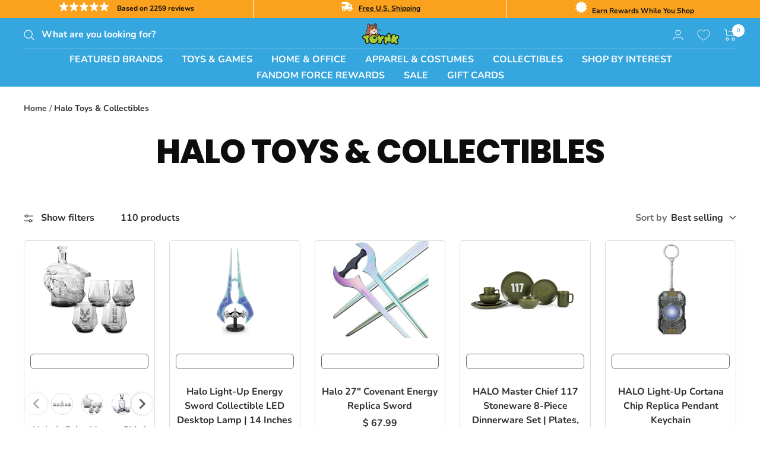

--- FILE ---
content_type: text/css
request_url: https://cdn.orderprotection.com/widget/shopify/5.23.10/style.css
body_size: 14848
content:
@import"https://fonts.googleapis.com/css2?family=Inter:wght@400;500;600&display=swap";.__op-list li{font-size:12px;color:#1d2433cc;align-items:center;display:flex;padding:0}.__op-list li:before{display:inline-block;color:#4818a5;margin-right:6px;margin-left:0;position:relative;top:-1px;background:transparent url(https://op-media-asset.s3.us-west-1.amazonaws.com/assets/check.svg) scroll 0 0 no-repeat;content:"";width:16px;height:16px;left:0}.op-banner:nth-of-type(3){position:relative;top:-24px}.op-banner:nth-of-type(3) .op-list-info{position:relative;top:24px}.overlay{position:fixed;background-color:#00000080;z-index:1000;top:0;right:0;bottom:0;left:0;overflow-x:hidden;--tw-bg-opacity: 1;background-color:rgb(255 255 255 / var(--tw-bg-opacity))}@media (min-width: 640px){.overlay{background-color:#000000b3}}.__op-checkbox-switch{border-radius:100px;transition:all .2s ease-in-out;-webkit-transition:all .2s ease-in-out;display:inline-block;width:33px;position:relative;vertical-align:middle;height:20px;background:rgba(29,36,51,.35)}.__op-checkbox-switch:before{content:"";background-image:url(https://op-media-asset.s3.us-west-1.amazonaws.com/assets/toggle-off.svg);background-repeat:no-repeat;background-position:center left;position:absolute;left:4px;height:16px;width:16px;top:2px;font-size:15px;font-weight:100;transition:.2s}.__op-checkbox-switch:after{content:"";display:block;border-radius:50%;width:16px;height:16px;margin:2px;background:#ffffff;box-shadow:0 4px 4px #00000040;transition:.2s}input.__op-checkbox{position:absolute;display:none!important}input.__op-checkbox:checked+.__op-checkbox-switch{background:#23272f}input.__op-checkbox:checked+.__op-checkbox-switch:before{background-image:url(https://op-media-asset.s3.us-west-1.amazonaws.com/assets/check-toggle-fat.svg);background-repeat:no-repeat;position:absolute;left:17px;content:"";height:16px;width:16px;top:2px;font-size:10px;transition:.2s}input.__op-checkbox:checked+.__op-checkbox-switch:after{content:"";display:block;border-radius:50%;width:16px;height:16px;margin-left:46%;transition:.2s}.pill{display:inline-flex;justify-content:center;align-items:center;font-size:11px;line-height:12px;font-weight:500;padding:6px 7px}.pill svg{width:12px;height:12px;margin-right:7px}.__op-sr-only{position:absolute!important;width:1px!important;height:1px!important;padding:0!important;margin:-1px!important;overflow:hidden!important;clip:rect(0,0,0,0)!important;white-space:nowrap!important;border-width:0!important}.__op-fixed{position:fixed!important}.\!__op-absolute,.__op-absolute{position:absolute!important}.__op-relative{position:relative!important}.__op-inset-0{top:0!important;right:0!important;bottom:0!important;left:0!important}.__op-inset-y-0{top:0!important;bottom:0!important}.\!__op-right-0{right:0!important}.__op-bottom-\[30px\]{bottom:30px!important}.__op-left-\[20px\]{left:20px!important}.__op-left-\[22px\]{left:22px!important}.__op-top-\[30px\]{top:30px!important}.__op-z-50{z-index:50!important}.__op-z-\[1000\]{z-index:1000!important}.__op-z-\[1\]{z-index:1!important}.__op-z-\[2\]{z-index:2!important}.__op-z-\[50000\]{z-index:50000!important}.__op-m-auto{margin:auto!important}.__op-mx-\[12px\]{margin-left:12px!important;margin-right:12px!important}.__op-mx-\[4px\]{margin-left:4px!important;margin-right:4px!important}.__op-my-0{margin-top:0!important;margin-bottom:0!important}.__op-my-\[15px\]{margin-top:15px!important;margin-bottom:15px!important}.__op-my-\[24px\]{margin-top:24px!important;margin-bottom:24px!important}.__op-mb-0{margin-bottom:0!important}.__op-mb-\[-4px\]{margin-bottom:-4px!important}.__op-mb-\[10px\]{margin-bottom:10px!important}.__op-mb-\[15px\]{margin-bottom:15px!important}.__op-mb-\[16px\]{margin-bottom:16px!important}.__op-mb-\[20px\]{margin-bottom:20px!important}.__op-mb-\[24px\]{margin-bottom:24px!important}.__op-mb-\[3px\]{margin-bottom:3px!important}.__op-mb-\[60px\]{margin-bottom:60px!important}.__op-mb-\[6px\]{margin-bottom:6px!important}.__op-ml-\[12px\]{margin-left:12px!important}.__op-ml-\[20px\]{margin-left:20px!important}.__op-ml-\[23px\]{margin-left:23px!important}.__op-mr-\[16px\]{margin-right:16px!important}.__op-mr-\[4px\]{margin-right:4px!important}.__op-mt-0{margin-top:0!important}.__op-mt-\[0\.5px\]{margin-top:.5px!important}.__op-mt-\[15px\]{margin-top:15px!important}.__op-mt-\[8px\]{margin-top:8px!important}.__op-box-border{box-sizing:border-box!important}.__op-flex{display:flex!important}.__op-grid{display:grid!important}.__op-hidden{display:none!important}.\!__op-h-screen{height:100vh!important}.__op-h-\[12px\]{height:12px!important}.__op-h-\[15px\]{height:15px!important}.__op-h-\[18px\]{height:18px!important}.__op-h-\[1px\]{height:1px!important}.__op-h-\[30px\]{height:30px!important}.__op-h-\[40px\]{height:40px!important}.__op-h-\[44px\]{height:44px!important}.\!__op-w-full{width:100%!important}.__op-w-\[12px\]{width:12px!important}.__op-w-\[167px\]{width:167px!important}.__op-w-\[194px\]{width:194px!important}.__op-w-\[1px\]{width:1px!important}.__op-w-\[223px\]{width:223px!important}.__op-w-\[30px\]{width:30px!important}.__op-w-\[40px\]{width:40px!important}.__op-w-\[44px\]{width:44px!important}.__op-w-\[58px\]{width:58px!important}.__op-w-full{width:100%!important}.__op-max-w-full{max-width:100%!important}.__op-max-w-none{max-width:none!important}.__op-flex-auto{flex:1 1 auto!important}.__op-cursor-pointer{cursor:pointer!important}.__op-grid-cols-2{grid-template-columns:repeat(2,minmax(0,1fr))!important}.__op-flex-col{flex-direction:column!important}.__op-flex-wrap{flex-wrap:wrap!important}.__op-items-start{align-items:flex-start!important}.__op-items-center{align-items:center!important}.__op-justify-start{justify-content:flex-start!important}.__op-justify-end{justify-content:flex-end!important}.__op-justify-center{justify-content:center!important}.__op-justify-between{justify-content:space-between!important}.__op-gap-2{gap:.5rem!important}.__op-gap-\[10px\]{gap:10px!important}.__op-gap-\[18px\]{gap:18px!important}.__op-gap-\[32px\]{gap:32px!important}.__op-gap-\[4px\]{gap:4px!important}.__op-whitespace-nowrap{white-space:nowrap!important}.__op-whitespace-pre-wrap{white-space:pre-wrap!important}.__op-rounded{border-radius:.25rem!important}.__op-rounded-\[8px\]{border-radius:8px!important}.__op-rounded-full{border-radius:9999px!important}.__op-rounded-lg{border-radius:.5rem!important}.__op-rounded-md{border-radius:.375rem!important}.__op-border{border-width:1px!important}.__op-border-\[2px\]{border-width:2px!important}.\!__op-border-l-\[1px\]{border-left-width:1px!important}.__op-border-b-\[1px\]{border-bottom-width:1px!important}.__op-border-solid{border-style:solid!important}.__op-border-none{border-style:none!important}.\!__op-border-neutral-300,.__op-border-neutral-300{--tw-border-opacity: 1 !important;border-color:rgb(225 230 239 / var(--tw-border-opacity))!important}.__op-border-white{--tw-border-opacity: 1 !important;border-color:rgb(255 255 255 / var(--tw-border-opacity))!important}.__op-bg-\[\#00000080\]{background-color:#00000080!important}.__op-bg-\[\#f0f6f3\]{--tw-bg-opacity: 1 !important;background-color:rgb(240 246 243 / var(--tw-bg-opacity))!important}.__op-bg-neutral-300{--tw-bg-opacity: 1 !important;background-color:rgb(225 230 239 / var(--tw-bg-opacity))!important}.__op-bg-primary-700{--tw-bg-opacity: 1 !important;background-color:rgb(91 31 211 / var(--tw-bg-opacity))!important}.__op-bg-transparent{background-color:transparent!important}.__op-bg-white{--tw-bg-opacity: 1 !important;background-color:rgb(255 255 255 / var(--tw-bg-opacity))!important}.__op-p-0{padding:0!important}.__op-p-\[15px\]{padding:15px!important}.__op-px-2{padding-left:.5rem!important;padding-right:.5rem!important}.__op-px-\[20px\]{padding-left:20px!important;padding-right:20px!important}.__op-py-\[12px\]{padding-top:12px!important;padding-bottom:12px!important}.__op-py-\[20px\]{padding-top:20px!important;padding-bottom:20px!important}.__op-pb-\[40px\]{padding-bottom:40px!important}.__op-pl-0{padding-left:0!important}.__op-pl-\[4px\]{padding-left:4px!important}.__op-pt-\[20px\]{padding-top:20px!important}.__op-pt-\[32px\]{padding-top:32px!important}.__op-text-left{text-align:left!important}.__op-text-center{text-align:center!important}.__op-text-\[10\.5px\]{font-size:10.5px!important}.__op-text-\[10px\]{font-size:10px!important}.__op-text-\[11px\]{font-size:11px!important}.__op-text-\[12px\]{font-size:12px!important}.__op-text-\[13px\]{font-size:13px!important}.__op-text-\[14px\]{font-size:14px!important}.__op-text-\[16px\]{font-size:16px!important}.__op-text-\[30px\]{font-size:30px!important}.__op-text-\[36px\]{font-size:36px!important}.__op-font-medium{font-weight:500!important}.__op-font-normal{font-weight:400!important}.__op-font-semibold{font-weight:600!important}.__op-normal-case{text-transform:none!important}.__op-leading-\[16px\]{line-height:16px!important}.__op-leading-\[20px\]{line-height:20px!important}.__op-leading-\[24px\]{line-height:24px!important}.__op-leading-\[36px\]{line-height:36px!important}.__op-tracking-\[-0\.005em\]{letter-spacing:-.005em!important}.__op-tracking-\[-0\.01em\]{letter-spacing:-.01em!important}.__op-tracking-\[-0\.03em\]{letter-spacing:-.03em!important}.__op-tracking-\[\.005\]{letter-spacing:.005!important}.__op-tracking-\[\.01\]{letter-spacing:.01!important}.__op-tracking-tight{letter-spacing:-.025em!important}.__op-text-\[\#1D2433B2\]{color:#1d2433b2!important}.__op-text-\[\#1D2433\]{--tw-text-opacity: 1 !important;color:rgb(29 36 51 / var(--tw-text-opacity))!important}.__op-text-black{--tw-text-opacity: 1 !important;color:rgb(0 0 0 / var(--tw-text-opacity))!important}.__op-text-danger-800{--tw-text-opacity: 1 !important;color:rgb(186 37 50 / var(--tw-text-opacity))!important}.__op-text-neutral-400{--tw-text-opacity: 1 !important;color:rgb(163 163 163 / var(--tw-text-opacity))!important}.__op-text-neutral-500{--tw-text-opacity: 1 !important;color:rgb(115 115 115 / var(--tw-text-opacity))!important}.__op-text-primary-700{--tw-text-opacity: 1 !important;color:rgb(91 31 211 / var(--tw-text-opacity))!important}.__op-text-primary-800{--tw-text-opacity: 1 !important;color:rgb(72 24 165 / var(--tw-text-opacity))!important}.__op-text-success-700{--tw-text-opacity: 1 !important;color:rgb(8 135 93 / var(--tw-text-opacity))!important}.__op-text-success-900{--tw-text-opacity: 1 !important;color:rgb(6 96 66 / var(--tw-text-opacity))!important}.__op-text-typography-primary{--tw-text-opacity: 1 !important;color:rgb(29 36 51 / var(--tw-text-opacity))!important}.__op-text-white{--tw-text-opacity: 1 !important;color:rgb(255 255 255 / var(--tw-text-opacity))!important}.__op-underline{text-decoration-line:underline!important}.__op-no-underline{text-decoration-line:none!important}.__op-shadow-op{--tw-shadow: 0 4px 12px rgba(0, 0, 0, .16) !important;--tw-shadow-colored: 0 4px 12px var(--tw-shadow-color) !important;box-shadow:var(--tw-ring-offset-shadow, 0 0 #0000),var(--tw-ring-shadow, 0 0 #0000),var(--tw-shadow)!important}.__op-outline-none{outline:2px solid transparent!important;outline-offset:2px!important}@font-face{font-family:Faktum;src:url(https://op-media-asset.s3.us-west-1.amazonaws.com/assets/fonts/NeueFaktumExtended-SemiBold.woff2) format("woff2"),url(https://op-media-asset.s3.us-west-1.amazonaws.com/assets/fonts/NeueFaktumExtended-SemiBold.woff) format("woff")}#__op__,#op-modal-root{all:unset;box-sizing:border-box}#__op__{font-family:Inter,sans-serif!important;font-size:16px;line-height:24px}#op-modal-root{z-index:99999999;position:fixed;width:100%;height:100%;top:0;right:0;bottom:0;left:0;display:flex;align-items:center;justify-content:center}.before\:__op-absolute:before{content:var(--tw-content)!important;position:absolute!important}.before\:__op-border-l-\[1px\]:before{content:var(--tw-content)!important;border-left-width:1px!important}.before\:__op-border-neutral-300:before{content:var(--tw-content)!important;--tw-border-opacity: 1 !important;border-color:rgb(225 230 239 / var(--tw-border-opacity))!important}.before\:__op-content-\[\"\"\]:before{--tw-content: "" !important;content:var(--tw-content)!important}.hover\:__op-bg-primary-800:hover{--tw-bg-opacity: 1 !important;background-color:rgb(72 24 165 / var(--tw-bg-opacity))!important}.hover\:__op-underline:hover{text-decoration-line:underline!important}:is(.__op-dark .dark\:__op-invert){--tw-invert: invert(100%) !important;filter:var(--tw-blur) var(--tw-brightness) var(--tw-contrast) var(--tw-grayscale) var(--tw-hue-rotate) var(--tw-invert) var(--tw-saturate) var(--tw-sepia) var(--tw-drop-shadow)!important}@media (min-width: 320px){.mobilelg\:__op-mr-\[6px\]{margin-right:6px!important}.mobilelg\:__op-pl-\[6px\]{padding-left:6px!important}}@media (min-width: 640px){.tablet\:__op-absolute{position:absolute!important}.tablet\:__op-inset-auto{inset:auto!important}.tablet\:__op-left-0{left:0!important}.tablet\:__op-right-0{right:0!important}.tablet\:__op-mx-\[-16px\]{margin-left:-16px!important;margin-right:-16px!important}.tablet\:__op-my-\[40px\]{margin-top:40px!important;margin-bottom:40px!important}.tablet\:__op-mb-0{margin-bottom:0!important}.tablet\:__op-mr-\[8px\]{margin-right:8px!important}.tablet\:__op-box-border{box-sizing:border-box!important}.tablet\:__op-flex{display:flex!important}.tablet\:__op-h-\[16px\]{height:16px!important}.tablet\:__op-h-\[20px\]{height:20px!important}.tablet\:__op-h-\[48px\]{height:48px!important}.tablet\:__op-h-\[52px\]{height:52px!important}.tablet\:__op-h-auto{height:auto!important}.tablet\:__op-w-\[16px\]{width:16px!important}.tablet\:__op-w-\[48px\]{width:48px!important}.tablet\:__op-w-\[52px\]{width:52px!important}.tablet\:__op-max-w-\[520px\]{max-width:520px!important}.tablet\:__op-flex-row{flex-direction:row!important}.tablet\:__op-items-center{align-items:center!important}.tablet\:__op-rounded-\[8px\]{border-radius:8px!important}.tablet\:__op-p-\[40px\]{padding:40px!important}.tablet\:__op-px-\[32px\]{padding-left:32px!important;padding-right:32px!important}.tablet\:__op-pl-\[6px\]{padding-left:6px!important}.tablet\:__op-text-\[15px\]{font-size:15px!important}.tablet\:__op-text-\[36px\]{font-size:36px!important}.tablet\:__op-leading-\[40px\]{line-height:40px!important}}@media (min-width: 768px){.md\:__op-left-\[24px\]{left:24px!important}.md\:__op-left-\[26px\]{left:26px!important}.md\:__op-mx-auto{margin-left:auto!important;margin-right:auto!important}.md\:__op-my-\[20px\]{margin-top:20px!important;margin-bottom:20px!important}.md\:__op-mb-\[12px\]{margin-bottom:12px!important}.md\:__op-mb-\[16px\]{margin-bottom:16px!important}.md\:__op-mb-\[20px\]{margin-bottom:20px!important}.md\:__op-mb-\[24px\]{margin-bottom:24px!important}.md\:__op-mb-\[50px\]{margin-bottom:50px!important}.md\:__op-mt-\[20px\]{margin-top:20px!important}.md\:__op-h-\[14px\]{height:14px!important}.md\:__op-h-\[20px\]{height:20px!important}.md\:__op-h-max{height:-moz-max-content!important;height:max-content!important}.md\:__op-pt-\[40px\]{padding-top:40px!important}.md\:__op-text-\[14px\]{font-size:14px!important}.md\:__op-text-\[18px\]{font-size:18px!important}}


--- FILE ---
content_type: text/css;charset=UTF-8
request_url: https://cached.rebuyengine.com/api/v1/user/stylesheet?shop=toynk-2.myshopify.com&cache_key=1767154338
body_size: 2257
content:
:root{--rb-smart-search-quick-view-product-title-color:#222222;--rb-smart-search-quick-view-product-price-color:#777777;--rb-smart-search-quick-view-product-price-sale-color:#4CA7ED;--rb-smart-search-quick-view-product-price-compare-at-color:#9a9a9a;--rb-smart-search-quick-view-button-text-color:#FFFFFF;--rb-smart-search-quick-view-button-background-color:#4CA7ED;--rb-smart-search-quick-view-button-border-color:#4CA7ED;--rb-smart-search-quick-view-button-border-width:2px;--rb-smart-search-quick-view-button-radius:5px;--rb-smart-search-results-product-title-color:#222222;--rb-smart-search-results-product-price-color:#777777;--rb-smart-search-results-product-price-sale-color:#4CA7ED;--rb-smart-search-results-product-price-compare-at-color:#9a9a9a;--rb-smart-search-results-pagination-button-text-color:#FFFFFF;--rb-smart-search-results-pagination-button-background-color:#4CA7ED;--rb-smart-search-results-pagination-button-border-color:#4CA7ED;--rb-smart-search-results-pagination-button-border-width:2px;--rb-smart-search-results-pagination-button-radius:5px;--rb-smart-search-results-reviews-background-color:#E5E5E5;--rb-smart-search-results-reviews-foreground-color:#4CA7ED;--rb-smart-search-results-reviews-text-color:#222222}.rebuy-loader{border-bottom-color:#4CA7ED}.rebuy-widget .super-title{color:#222}.rebuy-widget .primary-title{color:#222}.rebuy-widget .description{color:#777}.rebuy-widget .rebuy-product-title,.rebuy-widget .rebuy-product-title-link,.rebuy-modal__product-title{color:#222}.rebuy-widget .rebuy-product-description,.rebuy-modal__product-option-title{color:#777}.rebuy-product-vendor{color:#535353}.rebuy-money,.rebuy-widget .rebuy-money{color:#777}.rebuy-money.sale,.rebuy-widget .rebuy-money.sale,.rebuy-cart__flyout-subtotal-final-amount,.rebuy-reorder-cart-total-price-final-amount,[data-rebuy-component="cart-subtotal"] .rebuy-cart__flyout-subtotal-final-amount,[data-rebuy-component="cart-subtotal"] .rebuy-reorder-cart-total-price-final-amount{color:#4CA7ED}.rebuy-money.compare-at,.rebuy-widget .rebuy-money.compare-at{color:#9a9a9a}.rebuy-underline,.rebuy-widget .rebuy-underline{border-color:#4CA7ED}.rebuy-checkbox .checkbox-input:focus,.rebuy-widget .rebuy-checkbox .checkbox-input:focus,.rebuy-radio .radio-input:focus,.rebuy-widget .rebuy-radio .radio-input:focus{border-color:#4CA7ED}.rebuy-checkbox .checkbox-input:checked,.rebuy-widget .rebuy-checkbox .checkbox-input:checked,.rebuy-radio .radio-input:checked,.rebuy-widget .rebuy-radio .radio-input:checked{background:#4CA7ED;border-color:#4CA7ED}.rebuy-select,.rebuy-widget .rebuy-select,select.rebuy-select,.rebuy-widget select.rebuy-select{color:#232323;background-color:#fff;border-color:#CCC;border-radius:5px}.rebuy-select{background-image:linear-gradient(45deg,transparent 50%,#CCCCCC 50%),linear-gradient(135deg,#CCCCCC 50%,transparent 50%),linear-gradient(to right,#CCCCCC,#CCCCCC)}.rebuy-select:focus,.rebuy-widget .rebuy-select:focus,select.rebuy-select:focus,.rebuy-widget select.rebuy-select:focus{border-color:#4CA7ED}.rebuy-input,.rebuy-widget .rebuy-input,input.rebuy-input,.rebuy-widget input.rebuy-input{color:#232323;background-color:#fff;border-color:#CCC;border-radius:5px}.rebuy-input:focus,.rebuy-widget .rebuy-input:focus,input.rebuy-input:focus,.rebuy-widget input.rebuy-input:focus{border-color:#4CA7ED}.rebuy-button,.rebuy-widget .rebuy-button,.rebuy-cart__flyout-empty-cart a,[data-rebuy-component=progress-bar] .rebuy-cart__progress-gift-variant-readd,.rebuy-cart__progress-free-product-variant-select-container{color:#FFF;background:#4CA7ED;border-color:#4CA7ED;border-width:2px;border-radius:5px}.rebuy-button.outline,.rebuy-widget .rebuy-button.outline,.rebuy-button.secondary,.rebuy-widget .rebuy-button.secondary{color:#4CA7ED;background:#FFF;border-color:#4CA7ED}.rebuy-button.decline,.rebuy-widget .rebuy-button.decline{color:#222;background:#fff0;border-color:#CCC}.rebuy-button.dark,.rebuy-widget .rebuy-button.dark{background-color:#5E6670;color:#fff;border-color:#fff}.rebuy-option-button{color:#4CA7ED;border-color:#4CA7ED;border-radius:5px;background:#FFF}.rebuy-option-button.is-active{color:#FFF;background:#4CA7ED}.rebuy-radio,.rebuy-checkbox,.rebuy-widget .rebuy-radio,.rebuy-widget .rebuy-checkbox{border-color:#CCC}.rebuy-radio:focus,.rebuy-checkbox:focus,.rebuy-widget .rebuy-radio:focus,.rebuy-widget .rebuy-checkbox:focus{border-color:#4CA7ED}.rebuy-radio:checked,.rebuy-checkbox:checked,.rebuy-widget .rebuy-radio:checked,.rebuy-widget .rebuy-checkbox:checked{color:#FFF;background:#4CA7ED;border-color:#4CA7ED}.rebuy-textarea{color:#232323;background-color:#fff;border-color:#CCC;border-radius:5px}.rebuy-widget .rebuy-carousel__arrows .rebuy-carousel__arrow,.rebuy-widget .flickity-button{color:#000;background:#fff}.rebuy-widget .rebuy-carousel__arrows .rebuy-carousel__arrow svg,.rebuy-widget .rebuy-carousel__arrows .rebuy-carousel__arrow:hover:not(:disabled) svg{fill:#000}.rebuy-widget .rebuy-carousel__pagination .rebuy-carousel__page,.rebuy-widget .flickity-page-dots .dot{background:#000}.rebuy-widget.rebuy-widget,.rebuy-widget .checkout-promotion-wrapper,.rebuy-widget.rebuy-cart-subscription{background:#FFF}.rsf-modal{--rsf-modal-bg-color:#FFFFFF}.rebuy-widget .checkout-promotion-header{border-color:#CCC}.rebuy-widget .checkout-promotion-header .promo-title{color:#222}.rebuy-widget .checkout-promotion-header .promo-subtitle{color:#777}.rebuy-widget .checkout-promotion-body h1,.rebuy-widget .checkout-promotion-body h2,.rebuy-widget .checkout-promotion-body h3,.rebuy-widget .checkout-promotion-body h4{color:#222}.rebuy-widget .checkout-promotion-footer{border-color:#CCC}.rebuy-widget .checkout-promotion-product+.checkout-promotion-product,.rebuy-widget .rebuy-product-block+.rebuy-product-block{border-color:#CCC}.rebuy-widget .checkout-promotion-product .promotion-info .product-title{color:#222}.rebuy-widget .checkout-promotion-product .promotion-info .variant-title{color:#777}.rebuy-widget .checkout-promotion-product .promotion-info .product-description{color:#777}.rebuy-widget .rebuy-product-review .rebuy-star-rating .rebuy-star-rating-foreground{background-image:url('data:image/svg+xml;charset=UTF-8, %3Csvg%20width%3D%22100%22%20height%3D%2220%22%20viewBox%3D%220%200%2080%2014%22%20xmlns%3D%22http%3A%2F%2Fwww.w3.org%2F2000%2Fsvg%22%3E%3Cg%20fill%3D%22%234CA7ED%22%20fill-rule%3D%22evenodd%22%3E%3Cpath%20d%3D%22M71.996%2011.368l-3.94%202.42c-.474.292-.756.096-.628-.443l1.074-4.53-3.507-3.022c-.422-.363-.324-.693.24-.74l4.602-.37%201.778-4.3c.21-.51.55-.512.762%200l1.78%204.3%204.602.37c.552.046.666.37.237.74l-3.507%203.02%201.075%204.532c.127.536-.147.74-.628.444l-3.94-2.422zM55.996%2011.368l-3.94%202.42c-.474.292-.756.096-.628-.443l1.074-4.53-3.507-3.022c-.422-.363-.324-.693.24-.74l4.602-.37%201.778-4.3c.21-.51.55-.512.762%200l1.78%204.3%204.602.37c.552.046.666.37.237.74l-3.507%203.02%201.075%204.532c.127.536-.147.74-.628.444l-3.94-2.422zM40.123%2011.368l-3.94%202.42c-.475.292-.756.096-.63-.443l1.076-4.53-3.508-3.022c-.422-.363-.324-.693.24-.74l4.602-.37%201.778-4.3c.21-.51.55-.512.762%200l1.778%204.3%204.603.37c.554.046.667.37.24.74l-3.508%203.02%201.075%204.532c.127.536-.147.74-.628.444l-3.94-2.422zM24.076%2011.368l-3.94%202.42c-.475.292-.757.096-.63-.443l1.076-4.53-3.507-3.022c-.422-.363-.324-.693.238-.74l4.603-.37%201.78-4.3c.21-.51.55-.512.76%200l1.78%204.3%204.602.37c.554.046.667.37.24.74l-3.508%203.02%201.074%204.532c.127.536-.146.74-.628.444l-3.94-2.422zM8.123%2011.368l-3.94%202.42c-.475.292-.756.096-.63-.443l1.076-4.53L1.12%205.792c-.422-.363-.324-.693.24-.74l4.602-.37%201.778-4.3c.21-.51.55-.512.762%200l1.778%204.3%204.603.37c.554.046.667.37.24.74l-3.508%203.02%201.075%204.532c.127.536-.147.74-.628.444l-3.94-2.422z%22%2F%3E%3C%2Fg%3E%3C%2Fsvg%3E')}.rebuy-widget .rebuy-product-review .rebuy-star-rating .rebuy-star-rating-background{background-image:url('data:image/svg+xml;charset=UTF-8, %3Csvg%20width%3D%22100%22%20height%3D%2220%22%20viewBox%3D%220%200%2080%2014%22%20xmlns%3D%22http%3A%2F%2Fwww.w3.org%2F2000%2Fsvg%22%3E%3Cg%20fill%3D%22%23E5E5E5%22%20fill-rule%3D%22evenodd%22%3E%3Cpath%20d%3D%22M71.996%2011.368l-3.94%202.42c-.474.292-.756.096-.628-.443l1.074-4.53-3.507-3.022c-.422-.363-.324-.693.24-.74l4.602-.37%201.778-4.3c.21-.51.55-.512.762%200l1.78%204.3%204.602.37c.552.046.666.37.237.74l-3.507%203.02%201.075%204.532c.127.536-.147.74-.628.444l-3.94-2.422zM55.996%2011.368l-3.94%202.42c-.474.292-.756.096-.628-.443l1.074-4.53-3.507-3.022c-.422-.363-.324-.693.24-.74l4.602-.37%201.778-4.3c.21-.51.55-.512.762%200l1.78%204.3%204.602.37c.552.046.666.37.237.74l-3.507%203.02%201.075%204.532c.127.536-.147.74-.628.444l-3.94-2.422zM40.123%2011.368l-3.94%202.42c-.475.292-.756.096-.63-.443l1.076-4.53-3.508-3.022c-.422-.363-.324-.693.24-.74l4.602-.37%201.778-4.3c.21-.51.55-.512.762%200l1.778%204.3%204.603.37c.554.046.667.37.24.74l-3.508%203.02%201.075%204.532c.127.536-.147.74-.628.444l-3.94-2.422zM24.076%2011.368l-3.94%202.42c-.475.292-.757.096-.63-.443l1.076-4.53-3.507-3.022c-.422-.363-.324-.693.238-.74l4.603-.37%201.78-4.3c.21-.51.55-.512.76%200l1.78%204.3%204.602.37c.554.046.667.37.24.74l-3.508%203.02%201.074%204.532c.127.536-.146.74-.628.444l-3.94-2.422zM8.123%2011.368l-3.94%202.42c-.475.292-.756.096-.63-.443l1.076-4.53L1.12%205.792c-.422-.363-.324-.693.24-.74l4.602-.37%201.778-4.3c.21-.51.55-.512.762%200l1.778%204.3%204.603.37c.554.046.667.37.24.74l-3.508%203.02%201.075%204.532c.127.536-.147.74-.628.444l-3.94-2.422z%22%2F%3E%3C%2Fg%3E%3C%2Fsvg%3E')}.rebuy-widget .rebuy-product-review .rebuy-review-count{color:#222}.rebuy-widget .rebuy-timer{background:#fff0}.rebuy-widget .rebuy-timer-minutes,.rebuy-widget .rebuy-timer-seconds{color:red}.rebuy-notification-modal .rebuy-notification-dialog{background:#fff}.rebuy-notification-modal .rebuy-notification-dialog-header{color:#222}.rebuy-notification-modal .rebuy-notification-dialog-content{color:#777}.rebuy-notification-modal .rebuy-notification-dialog-actions{border-color:#CCC}.rebuy-modal__container-header{color:#222}.rebuy-modal__spinner{border-color:#FFF;border-top-color:#4CA7ED}.rebuy-modal__spinner:empty{display:block}.rebuy-cart__flyout-header{border-color:#CCC}.rebuy-cart__flyout-title,.rebuy-cart__title{color:#222}.rebuy-cart__flyout-close{color:#222}.rebuy-cart__flyout-announcement-bar,[data-rebuy-component="announcement-bar"]{color:#232323;background-color:#eee}.rebuy-cart__flyout-shipping-bar.has-free-shipping{background-color:rgb(76 167 237 / .2)}.rebuy-cart__flyout-shipping-bar-meter{background-color:#eee}.rebuy-cart__flyout-shipping-bar-meter-fill,.rebuy-cart__progress-bar-meter-fill,.complete .rebuy-cart__progress-step-icon,[data-rebuy-component="progress-bar"] .rebuy-cart__progress-bar-meter-fill,[data-rebuy-component="progress-bar"] .rebuy-cart__progress-step.complete .rebuy-cart__progress-step-icon{color:#FFF;background:#4CA7ED}.rebuy-cart__progress-free-product-variant-select:active+.rebuy-cart__progress-free-product-variant-select-prompt,.rebuy-cart__progress-free-product-variant-select:focus+.rebuy-cart__progress-free-product-variant-select-prompt,[data-rebuy-component="progress-bar"] .rebuy-cart__progress-free-product-variant-select:active+.rebuy-cart__progress-free-product-variant-select-prompt,[data-rebuy-component="progress-bar"] .rebuy-cart__progress-free-product-variant-select:focus+.rebuy-cart__progress-free-product-variant-select-prompt,[data-rebuy-component="progress-bar"] .rebuy-cart__progress-gift-variant-select:active+.rebuy-cart__progress-gift-variant-select-prompt,[data-rebuy-component="progress-bar"] .rebuy-cart__progress-gift-variant-select:focus+.rebuy-cart__progress-gift-variant-select-prompt{color:#4CA7ED;background:#FFF;border-color:#4CA7ED}.rebuy-cart__progress-free-product-variant-select:not(:focus)+.rebuy-cart__progress-free-product-variant-select-prompt,.rebuy-cart__progress-free-product-variant-select:not(:active)+.rebuy-cart__progress-free-product-variant-select-prompt,[data-rebuy-component="progress-bar"] .rebuy-cart__progress-free-product-variant-select:not(:focus)+.rebuy-cart__progress-free-product-variant-select-prompt,[data-rebuy-component="progress-bar"] .rebuy-cart__progress-free-product-variant-select:not(:active)+.rebuy-cart__progress-free-product-variant-select-prompt,[data-rebuy-component="progress-bar"] .rebuy-cart__progress-gift-variant-select:not(:focus)+.rebuy-cart__progress-gift-variant-select-prompt,[data-rebuy-component="progress-bar"] .rebuy-cart__progress-gift-variant-select:not(:active)+.rebuy-cart__progress-gift-variant-select-prompt{color:#FFF;background:#4CA7ED;border-color:#4CA7ED;border-radius:5px}.rebuy-cart__flyout-items,[data-rebuy-component="cart-items"]>ul{border-color:#CCC}.rebuy-cart__flyout-item+.rebuy-cart__flyout-item,[data-rebuy-component="cart-items"] .rebuy-cart__flyout-item+.rebuy-cart__flyout-item{border-top-color:#CCC}.rebuy-cart__flyout-item-remove,[data-rebuy-component="cart-items"] .rebuy-cart__flyout-item-remove{color:#999}.rebuy-cart__flyout-item-product-title,.rebuy-cart__flyout-item-product-title:hover,.rebuy-cart__flyout-item-product-title:active,.rebuy-cart__flyout-item-product-title:visited,[data-rebuy-component="cart-items"] .rebuy-cart__flyout-item-product-title,[data-rebuy-component="cart-items"] .rebuy-cart__flyout-item-product-title:hover,[data-rebuy-component="cart-items"] .rebuy-cart__flyout-item-product-title:active,[data-rebuy-component="cart-items"] .rebuy-cart__flyout-item-product-title:visited{color:#222}.rebuy-cart__flyout-item-variant-title,[data-rebuy-component="cart-items"] .rebuy-cart__flyout-item-variant-title{color:#777}.rebuy-cart__flyout-item-property,[data-rebuy-component="cart-items"] .rebuy-cart__flyout-item-property{color:#777}.rebuy-cart__flyout-item-price .rebuy-money,[data-rebuy-component="cart-items"] .rebuy-cart__flyout-item-price .rebuy-money{color:#777}.rebuy-cart__flyout-item-price .rebuy-money.sale,[data-rebuy-component="cart-items"] .rebuy-cart__flyout-item-price .rebuy-money.sale{color:#4CA7ED}.rebuy-cart__flyout-item-price .rebuy-money.compare-at,[data-rebuy-component="cart-items"] .rebuy-cart__flyout-item-price .rebuy-money.compare-at{color:#9a9a9a}.rebuy-cart__flyout-item-quantity-widget,[data-rebuy-component="cart-items"] .rebuy-cart__flyout-item-quantity-widget{border-color:#CCC}.rebuy-cart__flyout-item-quantity-widget-label,[data-rebuy-component="cart-items"] .rebuy-cart__flyout-item-quantity-widget-label{border-color:#CCC}.rebuy-cart__flyout-item-quantity-widget-button,.rebuy-cart__flyout-item-quantity-widget-label,[data-rebuy-component="cart-items"] .rebuy-cart__flyout-item-quantity-widget-button,[data-rebuy-component="cart-items"] .rebuy-cart__flyout-item-quantity-widget-label{color:#222}.rebuy-cart__flyout-recommendations{background:#fafafa;border-color:#CCC}.rebuy-cart__flyout-recommendations .rebuy-widget .rebuy-product-grid.large-style-line .rebuy-product-block,.rebuy-cart__flyout-recommendations .rebuy-widget .rebuy-product-grid.medium-style-line .rebuy-product-block,.rebuy-cart__flyout-recommendations .rebuy-widget .rebuy-product-grid.small-style-line .rebuy-product-block{border-color:#CCC}.rebuy-cart__flyout-footer{border-color:#CCC}.rebuy-cart .rebuy-checkbox:checked{background:#4CA7ED;border-color:#4CA7ED}.rebuy-cart .rebuy-checkbox:focus{border-color:#4CA7ED}.rebuy-cart__flyout-subtotal,[data-rebuy-component="cart-subtotal"] .rebuy-cart__flyout-subtotal{color:#222}.rebuy-cart__flyout-installments,[data-rebuy-component="checkout-area"] .rebuy-cart__flyout-installments{color:#222}.rebuy-cart__flyout-discount-amount,[data-rebuy-component="discount-input"] .rebuy-cart__discount-amount{color:#222}.rebuy-cart__flyout-item-discount-message,[data-rebuy-component="discount-input"] .rebuy-cart__flyout-item-discount-message{color:#4CA7ED}.rebuy-cart__column--secondary{background-color:rgb(76 167 237 / .2)!important}.rebuy-reorder__item-shipping-bar.has-free-shipping{background-color:rgb(76 167 237 / .2)}.rebuy-reorder__item-shipping-bar-meter-fill{color:#FFF;background:#4CA7ED}.rebuy-reorder__item-quantity-widget{border-color:#CCC}.rebuy-reorder__item-quantity-widget-label{border-color:#CCC}.rebuy-reorder__item-quantity-widget-button,.rebuy-reorder__item-quantity-widget-label{color:#222}.rebuy-reorder__announcement-bar{background:#4CA7ED;color:#FFF}.rebuy-reorder-cart-count{background-color:#4CA7ED}.rebuy-reorder-cart-count-head{background-color:rgb(76 167 237 / .2);color:#222}.rebuy-reactivate-landing__gift{box-shadow:0 0 5px 1px #4CA7ED}.rebuy-reactivate-landing__modal-addresses-list--active{border-color:#4CA7ED}.rebuy-reactivate-landing__modal-addresses-list .rebuy-radio:checked,.rebuy-reactivate-landing__modal-addresses-list .rebuy-checkbox:checked{background:#4CA7ED;border-color:#4CA7ED}.rebuy-smart-banner{background:#4CA7ED;border-color:#4CA7ED;border-width:2px}.rebuy-smart-banner .rebuy-smart-banner_message,.rebuy-smart-banner .rebuy-smart-banner_close{color:#FFF}.rebuy-cart a:focus-visible,.rebuy-cart button:focus-visible,.rebuy-cart select:focus-visible,.rebuy-cart input:focus-visible,.rebuy-cart__progress-free-product-variant-select:focus-visible{outline:2px solid #2491C4!important}.rebuy-cart .rebuy-input:focus-visible{border-color:#2491C4!important;outline:0}.rebuy-preview-highlight .rebuy-cart__flyout,.rebuy-preview-highlight .rebuy-widget,.rebuy-preview-highlight .rebuy-quick-view-dropdown__container,.rebuy-preview-highlight .rebuy-quick-view__overlay,.rebuy-preview-highlight #rebuy-smart-search-results-dropdown{border:2px solid #2491C4!important}.rebuy-bundle-builder__progress-bar-meter-fill,.rebuy-bundle-builder__progress-step.complete .rebuy-bundle-builder__progress-step-icon{color:#FFF;background:#4CA7ED}.property-value-rebuy-gift-with-purchase .rebuy-cart__flyout-item-quantity-widget{display:none}.property-value-50387 .rebuy-cart__flyout-item-quantity-widget{display:none!important}

--- FILE ---
content_type: text/javascript; charset=utf-8
request_url: https://cdn.intelligems.io/esm/ca2e734a9043/ig_standard_1761853828228.debug.tl0WYzK8.js
body_size: -253
content:
function n(){return typeof window>"u"?e():(window.igProgressBar===void 0&&(window.igProgressBar=e()),window.igProgressBar)}function e(){return{elements:[],widgets:{offers:[],experiences:[],sitewide:[]},selectedWidget:void 0,cartItems:void 0,cartInfo:void 0,cartValue:void 0,cartSubTotal:void 0}}function o(){return typeof window>"u"?t():(window.igMessageBox===void 0&&(window.igMessageBox=t()),window.igMessageBox)}function t(){return{widgets:{offers:[]},selectedWidget:void 0,visible:void 0}}function r(){return typeof window>"u"?i():(window.igQuantityButtons===void 0&&(window.igQuantityButtons=i()),window.igQuantityButtons)}function i(){return{elements:[],widgets:{offers:[]},selectedWidget:void 0,quantity:void 0,buttonStates:{}}}export{o as a,n as b,r as g};
//# sourceMappingURL=ig_standard_1761853828228.debug.tl0WYzK8.js.map


--- FILE ---
content_type: text/plain; charset=utf-8
request_url: https://d-ipv6.mmapiws.com/ant_squire
body_size: 150
content:
toynk.com;019b8c42-09dd-77fa-8e52-47ccd1a7ba1d:a14896d0b01842847542f717aaf083e618c14887

--- FILE ---
content_type: text/javascript
request_url: https://www.toynk.com/cdn/shop/t/306/assets/custom.js?v=4228111948948429051759173845
body_size: -577
content:
document.addEventListener("DOMContentLoaded",()=>{const interval=setInterval(()=>{document.querySelector("#bwpFrame.bwp-widget-loaded")&&(document.querySelector(".or-separator").style.display="flex",clearInterval(interval))},1e3);setTimeout(()=>{clearInterval(interval)},1e4)});
//# sourceMappingURL=/cdn/shop/t/306/assets/custom.js.map?v=4228111948948429051759173845


--- FILE ---
content_type: text/javascript
request_url: https://cdn.shopify.com/extensions/019b52f9-3541-730d-aef3-552b1d95ba3e/keepcart-2-150/assets/app.js
body_size: 92
content:
console.log("KC:TE: Theme extension loaded. Version 1.2.0");

const URL_PARAM = "code";
const GADGET_APP_URL = "https://keepcart-server.gadget.app/";

// Fetch URL parameter by key
function getUrlParam(paramKey) {
  const urlParams = new URLSearchParams(window.location.search);
  return urlParams.get(paramKey);
}

// Validate the discount code with the server
async function fetchValidatedCode(code) {
  try {
    const response = await fetch(`${GADGET_APP_URL}api/validate-code`, {
      method: "POST",
      headers: { "Content-Type": "application/json" },
      body: JSON.stringify({ code }),
    });
    return await response.json();
  } catch (error) {
    console.error("Error validating code:", error);
    return null;
  }
}

// Update the Shopify cart with discount attributes
async function applyDiscountToCart(discountDetails) {
  const discountType = discountDetails.type;
  const discountValue = discountDetails.value;

  const attributes = {
    _discount: JSON.stringify({
      [discountType]: discountValue,
      message: discountDetails.message,
      id: discountDetails.id,
      code: discountDetails.code,
    }),
  };

  try {
    await fetch("/cart/update.js", {
      method: "POST",
      headers: {
        "Content-Type": "application/json",
        Accept: "application/json",
      },
      body: JSON.stringify({ attributes }),
    });
    console.log("KC:TE: code applied to cart");
  } catch (error) {
    console.error("Error updating cart:", error);
  }
}

// Show a banner message to indicate discount applied
function showBanner({ code, value }) {
  const banner = document.getElementById("conditional-banner");
  if (!banner) return;

  banner.innerHTML = `
    <div class="banner-content">
      <span class="confetti-icon">🎉</span>
      <p>Code '${code}' with ${value}% applied!</p>
    </div>
  `;
  banner.style.display = "block";

  setTimeout(() => {
    banner.style.display = "none";
  }, 7000); // Hide after 7 seconds
}

// Main function to execute the discount application flow
async function applyDiscountCodeFromUrl() {
  const code = getUrlParam(URL_PARAM);
  console.log("KC:TE: code:", code);

  if (!code) return;

  const validatedCode = await fetchValidatedCode(code);
  console.log("KC:TE: validatedCode:", validatedCode);

  if (validatedCode && validatedCode.valid) {
    showBanner(validatedCode);
    await applyDiscountToCart(validatedCode);
  }
}

applyDiscountCodeFromUrl();


--- FILE ---
content_type: text/javascript
request_url: https://cdn.starapps.studio/apps/vsk/toynk-2/data.js
body_size: 49295
content:
"use strict";"undefined"==typeof window.starapps_data&&(window.starapps_data={}),"undefined"==typeof window.starapps_data.product_groups&&(window.starapps_data.product_groups=[{"id":6662221,"products_preset_id":677841,"collections_swatch":"first_product_image","group_name":"Alice in Wonderland Geeki Tikis","option_name":"Style","collections_preset_id":677846,"display_position":"top","products_swatch":"first_product_image","mobile_products_preset_id":677841,"mobile_products_swatch":"first_product_image","mobile_collections_preset_id":1434828,"mobile_collections_swatch":"first_product_image","same_products_preset_for_mobile":false,"same_collections_preset_for_mobile":false,"option_values":[{"id":8018183061626,"option_value":"Alice","handle":"geeki-tikis-disney-alice-in-wonderland-alice-ceramic-mug-holds-20-ounces","published":true,"swatch_src":null,"swatch_value":null},{"id":8018183127162,"option_value":"Cheshire Cat","handle":"geeki-tikis-disney-alice-in-wonderland-cheshire-cat-ceramic-mug-hold-13-ounces","published":true,"swatch_src":null,"swatch_value":null},{"id":8018183094394,"option_value":"Mad Hatter","handle":"geeki-tikis-disney-alice-in-wonderland-mad-hatter-ceramic-mug-holds-10-ounces","published":true,"swatch_src":null,"swatch_value":null},{"id":8018183159930,"option_value":"Queen of Hearts","handle":"geeki-tikis-disney-alice-in-wonderland-queen-of-hearts-ceramic-mug-34-ounces","published":true,"swatch_src":null,"swatch_value":null}]},{"id":6659970,"products_preset_id":677841,"collections_swatch":"first_product_image","group_name":"Bowl with color changing spoon","option_name":"Style","collections_preset_id":677846,"display_position":"top","products_swatch":"first_product_image","mobile_products_preset_id":677841,"mobile_products_swatch":"first_product_image","mobile_collections_preset_id":1434828,"mobile_collections_swatch":"first_product_image","same_products_preset_for_mobile":true,"same_collections_preset_for_mobile":false,"option_values":[{"id":8212309508218,"option_value":"Chucky","handle":"childs-play-good-guys-ceramic-bowl-with-color-changing-spoon-holds-28-ounces","published":true,"swatch_src":null,"swatch_value":null},{"id":8216130945146,"option_value":"Strawberry Shortcake","handle":"strawberry-shortcake-ceramic-bowl-with-color-changing-spoon-holds-27-ounces","published":true,"swatch_src":null,"swatch_value":null},{"id":8216131076218,"option_value":"Spongebob Squarepants","handle":"nickelodeon-spongebob-squarepants-ceramic-bowl-with-color-changing-spoon","published":true,"swatch_src":null,"swatch_value":null}]},{"id":6582767,"products_preset_id":677841,"collections_swatch":"first_product_image","group_name":"Brickcraft Family Guy - Featured","option_name":"Style","collections_preset_id":677846,"display_position":"top","products_swatch":"first_product_image","mobile_products_preset_id":677841,"mobile_products_swatch":"first_product_image","mobile_collections_preset_id":1434828,"mobile_collections_swatch":"first_product_image","same_products_preset_for_mobile":true,"same_collections_preset_for_mobile":false,"option_values":[{"id":8202915381370,"option_value":"Peter","handle":"brickcraft-family-guy-peter-griffin-200-piece-building-kit","published":true,"swatch_src":null,"swatch_value":null},{"id":8202915348602,"option_value":"Brian","handle":"brickcraft-family-guy-brian-griffin-158-piece-building-kit","published":true,"swatch_src":null,"swatch_value":null}]},{"id":6639439,"products_preset_id":677841,"collections_swatch":"first_product_image","group_name":"Care Bear Carnival Cup","option_name":"Style","collections_preset_id":677846,"display_position":"top","products_swatch":"first_product_image","mobile_products_preset_id":677841,"mobile_products_swatch":"first_product_image","mobile_collections_preset_id":1434828,"mobile_collections_swatch":"first_product_image","same_products_preset_for_mobile":true,"same_collections_preset_for_mobile":false,"option_values":[{"id":8151094001786,"option_value":"Care Bear x Universal Monsters","handle":"care-bears-x-universal-monsters-24-ounce-carnival-cup-with-lid-and-straw-topper","published":true,"swatch_src":null,"swatch_value":null},{"id":8169445326970,"option_value":"Care Bear x Strawberry Shortcake","handle":"care-bears-x-strawberry-shortcake-24-ounce-carnival-cup-with-straw-topper-charm","published":true,"swatch_src":null,"swatch_value":null},{"id":8215451041914,"option_value":"Care Bear Rainbows Confetti","handle":"care-bears-rainbows-24-ounce-confetti-carnival-cup-with-dome-lid-and-straw","published":true,"swatch_src":null,"swatch_value":null},{"id":7972643176570,"option_value":"Care Bears Rainbow Stars","handle":"care-bears-rainbow-stars-carnival-cup-with-lid-and-straw-holds-20-ounces-1","published":true,"swatch_src":null,"swatch_value":null}]},{"id":6667053,"products_preset_id":677841,"collections_swatch":"first_product_image","group_name":"Care Bear Mini Light Up Snow Globes","option_name":"Style","collections_preset_id":677846,"display_position":"top","products_swatch":"first_product_image","mobile_products_preset_id":677841,"mobile_products_swatch":"first_product_image","mobile_collections_preset_id":1434828,"mobile_collections_swatch":"first_product_image","same_products_preset_for_mobile":true,"same_collections_preset_for_mobile":false,"option_values":[{"id":8146999804026,"option_value":"Cheer Bear","handle":"care-bears-cheer-bear-mini-light-up-snow-globe-3-inches-tall","published":true,"swatch_src":null,"swatch_value":null},{"id":8085469429882,"option_value":"Funshine Bear","handle":"care-bears-funshine-bear-mini-light-up-snow-globe-3-inches-tall","published":true,"swatch_src":null,"swatch_value":null},{"id":8085469331578,"option_value":"Grumpy Bear","handle":"care-bears-grumpy-bear-mini-light-up-snow-globe-3-inches-tall","published":true,"swatch_src":null,"swatch_value":null},{"id":8085469397114,"option_value":"Love A Lot Bear","handle":"care-bears-love-a-lot-bear-mini-light-up-snow-globe-3-inches-tall","published":true,"swatch_src":null,"swatch_value":null},{"id":8085473624186,"option_value":"Good Luck Bear","handle":"care-bears-good-luck-bear-light-up-mini-snow-globe-2-5-inches-tall","published":true,"swatch_src":null,"swatch_value":null},{"id":8225786101882,"option_value":"Cheer Mummy","handle":"care-bears-cheer-bear-mummy-3-inch-mini-light-up-snow-globe","published":true,"swatch_src":null,"swatch_value":null},{"id":8225786134650,"option_value":"Harmony Frankenstein ","handle":"care-bears-harmony-bear-frankenstein-3-inch-mini-light-up-snow-globe","published":true,"swatch_src":null,"swatch_value":null},{"id":8139162910842,"option_value":"Trick Or Sweet Bear","handle":"care-bears-trick-or-sweet-bear-mini-light-up-snow-globe-3-inches-tall","published":true,"swatch_src":null,"swatch_value":null}]},{"id":6639438,"products_preset_id":677841,"collections_swatch":"first_product_image","group_name":"Care Bear Mini Sculpted Mug","option_name":"Style","collections_preset_id":677846,"display_position":"top","products_swatch":"first_product_image","mobile_products_preset_id":677841,"mobile_products_swatch":"first_product_image","mobile_collections_preset_id":1434828,"mobile_collections_swatch":"first_product_image","same_products_preset_for_mobile":true,"same_collections_preset_for_mobile":false,"option_values":[{"id":8075317313658,"option_value":"Cheer","handle":"care-bears-cheer-bear-sculpted-ceramic-mini-mug-holds-3-ounces","published":true,"swatch_src":null,"swatch_value":null},{"id":8072853389434,"option_value":"Luck","handle":"care-bears-good-luck-bear-sculpted-ceramic-mini-mug-holds-3-ounces","published":true,"swatch_src":null,"swatch_value":null},{"id":8075317117050,"option_value":"Grumpy","handle":"care-bears-grumpy-bear-sculpted-ceramic-mini-mug-holds-3-ounces","published":true,"swatch_src":null,"swatch_value":null}]},{"id":5468606,"products_preset_id":677841,"collections_swatch":"first_product_image","group_name":"Care Bears Ceramic Trinket Tray Dish","option_name":"Style","collections_preset_id":677846,"display_position":"top","products_swatch":"first_product_image","mobile_products_preset_id":677841,"mobile_products_swatch":"first_product_image","mobile_collections_preset_id":1434828,"mobile_collections_swatch":"first_product_image","same_products_preset_for_mobile":true,"same_collections_preset_for_mobile":false,"option_values":[{"id":8146999410810,"option_value":"Good Luck Bear","handle":"care-bears-good-luck-bear-full-body-sculpted-ceramic-trinket-tray-dish","published":true,"swatch_src":null,"swatch_value":null},{"id":8146999705722,"option_value":"Grumpy Bear","handle":"care-bears-grumpy-bear-full-body-sculpted-ceramic-trinket-tray-dish","published":true,"swatch_src":null,"swatch_value":null},{"id":8145911513210,"option_value":"Holiday Grumpy","handle":"care-bears-holiday-grumpy-bear-sculpted-ceramic-trinket-tray-dish","published":true,"swatch_src":null,"swatch_value":null},{"id":8109901348986,"option_value":"Cheer Bear Face","handle":"care-bears-cheer-bear-face-sculpted-ceramic-trinket-tray-dish","published":true,"swatch_src":null,"swatch_value":null},{"id":8169445392506,"option_value":"Grumpy Bear Face","handle":"care-bears-grumpy-bear-face-sculpted-ceramic-trinket-tray-dish","published":true,"swatch_src":null,"swatch_value":null}]},{"id":6626871,"products_preset_id":677841,"collections_swatch":"first_product_image","group_name":"Care Bear Sculpted Mugs","option_name":"Style","collections_preset_id":677846,"display_position":"top","products_swatch":"first_product_image","mobile_products_preset_id":677841,"mobile_products_swatch":"first_product_image","mobile_collections_preset_id":1434828,"mobile_collections_swatch":"first_product_image","same_products_preset_for_mobile":true,"same_collections_preset_for_mobile":false,"option_values":[{"id":7933085646970,"option_value":"Grumpy","handle":"care-bears-grumpy-bear-20oz-ceramic-sculpted-mug","published":true,"swatch_src":null,"swatch_value":null},{"id":7936964558970,"option_value":"Cheer","handle":"care-bears-cheer-bear-3d-sculpted-ceramic-mug-holds-20-ounces","published":true,"swatch_src":null,"swatch_value":null},{"id":8036606509178,"option_value":"Luck","handle":"care-bears-good-luck-bear-3d-sculpted-ceramic-mug-holds-20-ounces","published":true,"swatch_src":null,"swatch_value":null}]},{"id":4900121,"products_preset_id":677841,"collections_swatch":"first_product_image","group_name":"Care Bears Mini Light Up Snow Globes - 3 Inches","option_name":"Style","collections_preset_id":677846,"display_position":"top","products_swatch":"first_product_image","mobile_products_preset_id":677841,"mobile_products_swatch":"first_product_image","mobile_collections_preset_id":1434828,"mobile_collections_swatch":"first_product_image","same_products_preset_for_mobile":true,"same_collections_preset_for_mobile":false,"option_values":[{"id":8146999804026,"option_value":"Cheer Bear ","handle":"care-bears-cheer-bear-mini-light-up-snow-globe-3-inches-tall","published":true,"swatch_src":null,"swatch_value":null},{"id":8085469266042,"option_value":"Tenderheart Bear","handle":"care-bears-tenderheart-bear-mini-light-up-snow-globe-3-inches-tall","published":true,"swatch_src":null,"swatch_value":null},{"id":8085469298810,"option_value":"Share Bear","handle":"care-bears-share-bear-mini-light-up-snow-globe-3-inches-tall","published":true,"swatch_src":null,"swatch_value":null},{"id":8085469331578,"option_value":"Grumpy Bear","handle":"care-bears-grumpy-bear-mini-light-up-snow-globe-3-inches-tall","published":true,"swatch_src":null,"swatch_value":null},{"id":8085469397114,"option_value":"Love-A-Lot Bear","handle":"care-bears-love-a-lot-bear-mini-light-up-snow-globe-3-inches-tall","published":true,"swatch_src":null,"swatch_value":null},{"id":8085469429882,"option_value":"Funshine Bear","handle":"care-bears-funshine-bear-mini-light-up-snow-globe-3-inches-tall","published":true,"swatch_src":null,"swatch_value":null}]},{"id":5468609,"products_preset_id":677841,"collections_swatch":"first_product_image","group_name":"Care Bears Snow Globe","option_name":"Style","collections_preset_id":677846,"display_position":"top","products_swatch":"first_product_image","mobile_products_preset_id":677841,"mobile_products_swatch":"first_product_image","mobile_collections_preset_id":1434828,"mobile_collections_swatch":"first_product_image","same_products_preset_for_mobile":true,"same_collections_preset_for_mobile":false,"option_values":[{"id":8085469331578,"option_value":"Grumpy Bear","handle":"care-bears-grumpy-bear-mini-light-up-snow-globe-3-inches-tall","published":true,"swatch_src":null,"swatch_value":null},{"id":8085469397114,"option_value":"Love-A-Lot Bear","handle":"care-bears-love-a-lot-bear-mini-light-up-snow-globe-3-inches-tall","published":true,"swatch_src":null,"swatch_value":null},{"id":8085469298810,"option_value":"Share Bear","handle":"care-bears-share-bear-mini-light-up-snow-globe-3-inches-tall","published":true,"swatch_src":null,"swatch_value":null},{"id":8085469266042,"option_value":"Tenderheart Bear","handle":"care-bears-tenderheart-bear-mini-light-up-snow-globe-3-inches-tall","published":true,"swatch_src":null,"swatch_value":null},{"id":8139162910842,"option_value":"Trick-Or-Sweet Bear","handle":"care-bears-trick-or-sweet-bear-mini-light-up-snow-globe-3-inches-tall","published":true,"swatch_src":null,"swatch_value":null}]},{"id":6639441,"products_preset_id":677841,"collections_swatch":"first_product_image","group_name":"Care Bear Throw Blankets","option_name":"Style","collections_preset_id":677846,"display_position":"top","products_swatch":"first_product_image","mobile_products_preset_id":677841,"mobile_products_swatch":"first_product_image","mobile_collections_preset_id":1434828,"mobile_collections_swatch":"first_product_image","same_products_preset_for_mobile":true,"same_collections_preset_for_mobile":false,"option_values":[{"id":8149032894586,"option_value":"Care Bears x Strawberry Shortcake ","handle":"care-bears-x-strawberry-shortcake-fleece-throw-blanket-45-x-60-inches","published":true,"swatch_src":null,"swatch_value":null},{"id":8162052145274,"option_value":"Care Bears x Universal Monsters","handle":"care-bears-x-universal-monsters-raschel-throw-blanket-45-x-60-inches","published":true,"swatch_src":null,"swatch_value":null}]},{"id":6639440,"products_preset_id":677841,"collections_swatch":"first_product_image","group_name":"Care Bear Tumbler","option_name":"Style","collections_preset_id":677846,"display_position":"top","products_swatch":"first_product_image","mobile_products_preset_id":677841,"mobile_products_swatch":"first_product_image","mobile_collections_preset_id":1434828,"mobile_collections_swatch":"first_product_image","same_products_preset_for_mobile":true,"same_collections_preset_for_mobile":false,"option_values":[{"id":8215451009146,"option_value":"Care Bears x Strawberry Shortcake","handle":"care-bears-x-strawberry-shortcake-40-ounce-stainless-steel-tumbler","published":true,"swatch_src":null,"swatch_value":null},{"id":8204836077690,"option_value":"Care Bears Ombre","handle":"care-bears-ombre-40-ounce-stainless-steel-tumbler-with-handle","published":true,"swatch_src":null,"swatch_value":null}]},{"id":5696901,"products_preset_id":677841,"collections_swatch":"first_product_image","group_name":"Ceramic Pottery Mug","option_name":"Styles","collections_preset_id":677846,"display_position":"top","products_swatch":"first_product_image","mobile_products_preset_id":677841,"mobile_products_swatch":"first_product_image","mobile_collections_preset_id":1434828,"mobile_collections_swatch":"first_product_image","same_products_preset_for_mobile":true,"same_collections_preset_for_mobile":false,"option_values":[{"id":8151530864762,"option_value":"Winnie the Pooh","handle":"disney-winnie-the-pooh-rae-dunn-ceramic-pottery-mug-holds-25-ounces","published":true,"swatch_src":null,"swatch_value":null},{"id":8151530504314,"option_value":"Peanuts Snoopy","handle":"peanuts-snoopy-rae-dunn-ceramic-pottery-mug-holds-25-ounces","published":true,"swatch_src":null,"swatch_value":null}]},{"id":6617950,"products_preset_id":677841,"collections_swatch":"first_product_image","group_name":"Christmas 500 Piece Puzzles","option_name":"Style","collections_preset_id":677846,"display_position":"top","products_swatch":"first_product_image","mobile_products_preset_id":677841,"mobile_products_swatch":"first_product_image","mobile_collections_preset_id":1434828,"mobile_collections_swatch":"first_product_image","same_products_preset_for_mobile":true,"same_collections_preset_for_mobile":false,"option_values":[{"id":8169411510394,"option_value":"The Grinch","handle":"dr-seuss-grinch-christmas-500-piece-jigsaw-puzzle","published":true,"swatch_src":null,"swatch_value":null},{"id":8217676808314,"option_value":"Rudolph","handle":"rudolph-the-red-nosed-reindeer-500-piece-jigsaw-puzzle","published":true,"swatch_src":null,"swatch_value":null},{"id":3221544206458,"option_value":"Christmas Dreams","handle":"christmas-dreams-500-piece-glitter-jigsaw-puzzle","published":true,"swatch_src":null,"swatch_value":null}]},{"id":6617944,"products_preset_id":677841,"collections_swatch":"first_product_image","group_name":"Christmas Bingo Game","option_name":"Style","collections_preset_id":677846,"display_position":"top","products_swatch":"first_product_image","mobile_products_preset_id":677841,"mobile_products_swatch":"first_product_image","mobile_collections_preset_id":1434828,"mobile_collections_swatch":"first_product_image","same_products_preset_for_mobile":true,"same_collections_preset_for_mobile":false,"option_values":[{"id":6588053061754,"option_value":"Frosty the Snowman","handle":"frosty-the-snowman-family-bingo-game","published":true,"swatch_src":null,"swatch_value":null},{"id":7911423213690,"option_value":"Christmas Story","handle":"a-christmas-story-family-bingo","published":true,"swatch_src":null,"swatch_value":null},{"id":8169377366138,"option_value":"Elf","handle":"elf-family-bingo-game","published":true,"swatch_src":null,"swatch_value":null},{"id":8169411018874,"option_value":"Christmas Vacation","handle":"christmas-vacation-family-bingo","published":true,"swatch_src":null,"swatch_value":null}]},{"id":6617943,"products_preset_id":677841,"collections_swatch":"first_product_image","group_name":"Christmas Camper Mugs","option_name":"Style","collections_preset_id":677846,"display_position":"top","products_swatch":"first_product_image","mobile_products_preset_id":677841,"mobile_products_swatch":"first_product_image","mobile_collections_preset_id":1434828,"mobile_collections_swatch":"first_product_image","same_products_preset_for_mobile":true,"same_collections_preset_for_mobile":false,"option_values":[{"id":8212309803130,"option_value":"Elf \"Spirit Clausometer\"","handle":"elf-spirit-clausometer-ceramic-camper-mug-holds-20-ounces","published":true,"swatch_src":null,"swatch_value":null},{"id":8036603887738,"option_value":"Elf Buddy","handle":"elf-buddy-ceramic-camper-mug-holds-20-ounces","published":true,"swatch_src":null,"swatch_value":null},{"id":8201993093242,"option_value":"Home Alone 2","handle":"home-alone-2-filthy-animal-ceramic-camper-mug-holds-20-ounces","published":true,"swatch_src":null,"swatch_value":null},{"id":8036603396218,"option_value":"Coca-Cola Bears","handle":"coca-cola-holiday-polar-bears-ceramic-camper-mug-holds-20-ounces","published":true,"swatch_src":null,"swatch_value":null},{"id":8209145069690,"option_value":"Stitch Santa","handle":"disney-lilo-stitch-santa-hat-ceramic-camper-mug-holds-20-ounces","published":true,"swatch_src":null,"swatch_value":null}]},{"id":6617955,"products_preset_id":677841,"collections_swatch":"first_product_image","group_name":"Christmas Family Bingo","option_name":"Style","collections_preset_id":677846,"display_position":"top","products_swatch":"first_product_image","mobile_products_preset_id":677841,"mobile_products_swatch":"first_product_image","mobile_collections_preset_id":1434828,"mobile_collections_swatch":"first_product_image","same_products_preset_for_mobile":true,"same_collections_preset_for_mobile":false,"option_values":[{"id":8216555126906,"option_value":"Christmas Vacation","handle":"national-lampoons-christmas-vacation-family-bingo-game","published":true,"swatch_src":null,"swatch_value":null},{"id":8211309232250,"option_value":"A Christmas Story","handle":"a-christmas-story-family-bingo-game-1","published":true,"swatch_src":null,"swatch_value":null},{"id":8109901119610,"option_value":"Scooby-Doo! Christmas","handle":"scooby-doo-christmas-family-bingo-game","published":true,"swatch_src":null,"swatch_value":null},{"id":8169410855034,"option_value":"Peanuts","handle":"peanuts-a-charlie-brown-christmas-family-bingo-game","published":true,"swatch_src":null,"swatch_value":null},{"id":8109901152378,"option_value":"Rudolph","handle":"rudolph-the-red-nosed-reindeer-family-bingo-game-2","published":true,"swatch_src":null,"swatch_value":null}]},{"id":6617956,"products_preset_id":677841,"collections_swatch":"first_product_image","group_name":"Christmas Memory Card Game","option_name":"Style","collections_preset_id":677846,"display_position":"top","products_swatch":"first_product_image","mobile_products_preset_id":677841,"mobile_products_swatch":"first_product_image","mobile_collections_preset_id":1434828,"mobile_collections_swatch":"first_product_image","same_products_preset_for_mobile":true,"same_collections_preset_for_mobile":false,"option_values":[{"id":8154130677882,"option_value":"Grinch","handle":"grinch-memory-master-card-game","published":true,"swatch_src":null,"swatch_value":null},{"id":6718756520058,"option_value":"Elf","handle":"elf-memory-master-card-game","published":true,"swatch_src":null,"swatch_value":null},{"id":7911423180922,"option_value":"Peanuts","handle":"peanuts-charlie-brown-christmas-memory-master-card-game","published":true,"swatch_src":null,"swatch_value":null},{"id":8169411117178,"option_value":"Christmas Vacation","handle":"christmas-vacation-memory-master-card-game","published":true,"swatch_src":null,"swatch_value":null},{"id":8214350823546,"option_value":"Rudolph","handle":"rudolph-memory-master-card-game","published":true,"swatch_src":null,"swatch_value":null}]},{"id":6660038,"products_preset_id":677841,"collections_swatch":"first_product_image","group_name":"Christmas Story Kits","option_name":"Style","collections_preset_id":677846,"display_position":"top","products_swatch":"first_product_image","mobile_products_preset_id":677841,"mobile_products_swatch":"first_product_image","mobile_collections_preset_id":1434828,"mobile_collections_swatch":"first_product_image","same_products_preset_for_mobile":true,"same_collections_preset_for_mobile":false,"option_values":[{"id":8216131272826,"option_value":"Mini Leg Lamp Globe","handle":"a-christmas-story-leg-lamp-mini-light-up-snow-globe-3-inches-tall","published":true,"swatch_src":null,"swatch_value":null},{"id":8119832182906,"option_value":"6\" Leg Lamp Globe","handle":"a-christmas-story-leg-lamp-light-up-collectible-snow-globe-6-inches-tall","published":true,"swatch_src":null,"swatch_value":null},{"id":8224499630202,"option_value":"Mini Snow Globe \u0026 Mug Set","handle":"a-christmas-story-leg-lamp-3-inch-mini-snow-globe-and-geeki-tikis-mug-set","published":true,"swatch_src":null,"swatch_value":null},{"id":8223346360442,"option_value":"Mini Snow Globe \u0026 Pin Set","handle":"a-christmas-story-leg-lamp-3-inch-mini-snow-globe-and-enamel-pin-set","published":true,"swatch_src":null,"swatch_value":null},{"id":8225011892346,"option_value":"Mini Snow Globe, Mug, \u0026 Shaker Set","handle":"a-christmas-story-leg-lamp-holiday-home-bundle-mug-shakers-mini-snow-globe","published":true,"swatch_src":null,"swatch_value":null},{"id":8222853496954,"option_value":"Mini \u0026 Large Globe Set","handle":"a-christmas-story-leg-lamp-3-inch-mini-and-6-inch-large-light-up-snow-globe-set","published":true,"swatch_src":null,"swatch_value":null},{"id":8222853464186,"option_value":"Mini Set of 2","handle":"a-christmas-story-leg-lamp-3-inch-mini-light-up-snow-globe-set-of-2","published":true,"swatch_src":null,"swatch_value":null},{"id":8222853431418,"option_value":"Mini Set of 4","handle":"a-christmas-story-leg-lamp-3-inch-mini-light-up-snow-globe-set-of-4","published":true,"swatch_src":null,"swatch_value":null},{"id":8222853529722,"option_value":"Mini Set of 6","handle":"a-christmas-story-leg-lamp-3-inch-mini-light-up-snow-globe-set-of-6","published":true,"swatch_src":null,"swatch_value":null}]},{"id":4843010,"products_preset_id":677841,"collections_swatch":"first_product_image","group_name":"Coin Wallets","option_name":"Style","collections_preset_id":677846,"display_position":"bottom","products_swatch":"first_product_image","mobile_products_preset_id":677841,"mobile_products_swatch":"first_product_image","mobile_collections_preset_id":1434828,"mobile_collections_swatch":"first_product_image","same_products_preset_for_mobile":true,"same_collections_preset_for_mobile":false,"option_values":[{"id":8111789604986,"option_value":"Silver Plated","handle":"collectible-bitcoin-39mm-silver-plated-cold-storage-token","published":true,"swatch_src":null,"swatch_value":null},{"id":8111789637754,"option_value":"Goldine","handle":"collectible-bitcoin-39mm-goldine-cold-storage-token","published":true,"swatch_src":null,"swatch_value":null}]},{"id":6672022,"products_preset_id":677841,"collections_swatch":"first_product_image","group_name":"Cola Blankets","option_name":"Style","collections_preset_id":677846,"display_position":"top","products_swatch":"first_product_image","mobile_products_preset_id":677841,"mobile_products_swatch":"first_product_image","mobile_collections_preset_id":1434828,"mobile_collections_swatch":"first_product_image","same_products_preset_for_mobile":true,"same_collections_preset_for_mobile":false,"option_values":[{"id":8226312093818,"option_value":"Coca-Cola","handle":"coca-cola-classic-logo-fleece-throw-blanket-45-x-60-inches","published":true,"swatch_src":null,"swatch_value":null},{"id":8226312126586,"option_value":"Tab","handle":"coca-cola-tab-logo-fleece-throw-blanket-45-x-60-inches","published":true,"swatch_src":null,"swatch_value":null}]},{"id":6617959,"products_preset_id":677841,"collections_swatch":"first_product_image","group_name":"Cupful of Cute Golden Girls","option_name":"Style","collections_preset_id":677846,"display_position":"top","products_swatch":"first_product_image","mobile_products_preset_id":677841,"mobile_products_swatch":"first_product_image","mobile_collections_preset_id":1434828,"mobile_collections_swatch":"first_product_image","same_products_preset_for_mobile":true,"same_collections_preset_for_mobile":false,"option_values":[{"id":6649338331258,"option_value":"Sophia","handle":"geeki-tikis-the-golden-girls-cupful-of-cute-19-ounce-ceramic-mug-sophia","published":true,"swatch_src":null,"swatch_value":null},{"id":6649338364026,"option_value":"Blanche","handle":"geeki-tikis-the-golden-girls-cupful-of-cute-16-ounce-ceramic-mug-blanche","published":true,"swatch_src":null,"swatch_value":null}]},{"id":5007303,"products_preset_id":677841,"collections_swatch":"first_product_image","group_name":"Cuphead Blankets","option_name":"Style","collections_preset_id":677846,"display_position":"top","products_swatch":"first_product_image","mobile_products_preset_id":677841,"mobile_products_swatch":"first_product_image","mobile_collections_preset_id":1434828,"mobile_collections_swatch":"first_product_image","same_products_preset_for_mobile":true,"same_collections_preset_for_mobile":false,"option_values":[{"id":8097145258106,"option_value":"Retro Mugman","handle":"cuphead-retro-mugman-45-x-60-inch-fleece-throw-blanket","published":true,"swatch_src":null,"swatch_value":null},{"id":8125376626810,"option_value":"Expressions","handle":"cuphead-expressions-fleece-throw-blanket-45-x-60-inches","published":true,"swatch_src":null,"swatch_value":null},{"id":8125376692346,"option_value":"Cuphead and Mugman","handle":"cuphead-and-mugman-fleece-throw-blanket-45-x-60-inches","published":true,"swatch_src":null,"swatch_value":null},{"id":8125376725114,"option_value":"Villians","handle":"cuphead-villains-fleece-throw-blanket-45-x-60-inches","published":true,"swatch_src":null,"swatch_value":null}]},{"id":6045228,"products_preset_id":677841,"collections_swatch":"first_product_image","group_name":"Cuphead Create A Figure","option_name":"Style","collections_preset_id":677846,"display_position":"top","products_swatch":"first_product_image","mobile_products_preset_id":677841,"mobile_products_swatch":"first_product_image","mobile_collections_preset_id":1434828,"mobile_collections_swatch":"first_product_image","same_products_preset_for_mobile":true,"same_collections_preset_for_mobile":false,"option_values":[{"id":8110702755962,"option_value":"Cuphead","handle":"cuphead-create-a-figure-3-inch-mini-figure-cuphead","published":true,"swatch_src":null,"swatch_value":null},{"id":8110702788730,"option_value":"Ms Chalice","handle":"cuphead-create-a-figure-3-inch-mini-figure-ms-chalice","published":true,"swatch_src":null,"swatch_value":null},{"id":8110702723194,"option_value":"Mugman","handle":"cuphead-create-a-figure-3-inch-mini-figure-mugman","published":true,"swatch_src":null,"swatch_value":null},{"id":8110702690426,"option_value":"King Dice","handle":"cuphead-create-a-figure-4-inch-mini-figure-king-dice","published":true,"swatch_src":null,"swatch_value":null},{"id":8110702821498,"option_value":"The Devil","handle":"cuphead-create-a-figure-4-inch-mini-figure-the-devil","published":true,"swatch_src":null,"swatch_value":null},{"id":8148039467130,"option_value":"Set of 5","handle":"cuphead-create-a-figure-3-inch-mini-figure-set-of-5","published":true,"swatch_src":null,"swatch_value":null}]},{"id":6659936,"products_preset_id":677841,"collections_swatch":"first_product_image","group_name":"Cuphead Mugs","option_name":"Style","collections_preset_id":677846,"display_position":"top","products_swatch":"first_product_image","mobile_products_preset_id":677841,"mobile_products_swatch":"first_product_image","mobile_collections_preset_id":1434828,"mobile_collections_swatch":"first_product_image","same_products_preset_for_mobile":true,"same_collections_preset_for_mobile":false,"option_values":[{"id":8106041049210,"option_value":"Cuphead","handle":"cuphead-ceramic-coffee-mug-and-straw-holds-20-ounces","published":true,"swatch_src":null,"swatch_value":null},{"id":8106041573498,"option_value":"Mugman","handle":"cuphead-mugman-ceramic-coffee-mug-and-straw-holds-20-ounces","published":true,"swatch_src":null,"swatch_value":null},{"id":8114024415354,"option_value":"Set","handle":"cuphead-mugman-24oz-ceramic-mug-and-straw-set-of-2","published":true,"swatch_src":null,"swatch_value":null}]},{"id":6309579,"products_preset_id":677841,"collections_swatch":"first_product_image","group_name":"Cuphead Plush","option_name":"Style","collections_preset_id":677846,"display_position":"top","products_swatch":"first_product_image","mobile_products_preset_id":677841,"mobile_products_swatch":"first_product_image","mobile_collections_preset_id":1434828,"mobile_collections_swatch":"first_product_image","same_products_preset_for_mobile":true,"same_collections_preset_for_mobile":false,"option_values":[{"id":8169444278394,"option_value":"King Dice","handle":"cuphead-king-dice-9-inch-plush","published":true,"swatch_src":null,"swatch_value":null},{"id":8169444180090,"option_value":"The Devil","handle":"cuphead-the-devil-11-inch-plush","published":true,"swatch_src":null,"swatch_value":null},{"id":8169444212858,"option_value":"Cala Maria","handle":"cuphead-cala-maria-10-inch-plush","published":true,"swatch_src":null,"swatch_value":null},{"id":8169444114554,"option_value":"Cagney Carnation","handle":"cuphead-cagney-carnation-9-inch-plush","published":true,"swatch_src":null,"swatch_value":null},{"id":8169444311162,"option_value":"Beppi The Clown","handle":"cuphead-beppi-the-clown-9-inch-plush","published":true,"swatch_src":null,"swatch_value":null}]},{"id":6309576,"products_preset_id":677841,"collections_swatch":"first_product_image","group_name":"DC Comic Ceramic Mug","option_name":"Style","collections_preset_id":677846,"display_position":"top","products_swatch":"first_product_image","mobile_products_preset_id":677841,"mobile_products_swatch":"first_product_image","mobile_collections_preset_id":1434828,"mobile_collections_swatch":"first_product_image","same_products_preset_for_mobile":true,"same_collections_preset_for_mobile":false,"option_values":[{"id":7992125456506,"option_value":"The Flash","handle":"dc-comics-the-flash-logo-ceramic-mug-with-lightning-bolt-handle-holds-20-ounce","published":true,"swatch_src":null,"swatch_value":null},{"id":8169446703226,"option_value":"Batman","handle":"dc-comics-batman-logo-ceramic-mug-holds-14-ounces","published":true,"swatch_src":null,"swatch_value":null},{"id":8075316887674,"option_value":"Batman 2","handle":"dc-comics-batman-allover-print-single-stackable-ceramic-mug-holds-13-ounces","published":true,"swatch_src":null,"swatch_value":null},{"id":8202715005050,"option_value":"Batman 3","handle":"dc-comics-batman-collage-ceramic-camper-mug-holds-20-ounces","published":true,"swatch_src":null,"swatch_value":null},{"id":2924938526842,"option_value":"Wonder Woman","handle":"dc-comics-wonder-woman-11oz-heat-reveal-medallian-art-mug","published":true,"swatch_src":null,"swatch_value":null},{"id":8169447981178,"option_value":"Wonder Woman 3","handle":"dc-comics-wonder-woman-logo-glitter-ceramic-mug-holds-14-ounces","published":true,"swatch_src":null,"swatch_value":null}]},{"id":6519546,"products_preset_id":677841,"collections_swatch":"first_product_image","group_name":"DC Superman Enamel Pin","option_name":"Style","collections_preset_id":677846,"display_position":"top","products_swatch":"first_product_image","mobile_products_preset_id":677841,"mobile_products_swatch":"first_product_image","mobile_collections_preset_id":1434828,"mobile_collections_swatch":"first_product_image","same_products_preset_for_mobile":true,"same_collections_preset_for_mobile":false,"option_values":[{"id":8201953542266,"option_value":"Daily Planet","handle":"dc-studios-superman-daily-planet-black-and-white-logo-enamel-pin","published":true,"swatch_src":null,"swatch_value":null},{"id":8201953837178,"option_value":"Krypto The Superdog","handle":"dc-studios-superman-krypto-the-superdog-enamel-pin","published":true,"swatch_src":null,"swatch_value":null},{"id":8201953575034,"option_value":"Daily Planet Gold","handle":"dc-studios-superman-daily-planet-gold-logo-enamel-pin","published":true,"swatch_src":null,"swatch_value":null},{"id":8201953804410,"option_value":"Flying Logo","handle":"dc-studios-superman-flying-logo-enamel-pin","published":true,"swatch_src":null,"swatch_value":null}]},{"id":5468592,"products_preset_id":677841,"collections_swatch":"first_product_image","group_name":"Deadpool Ceramic Mugs","option_name":"Style","collections_preset_id":677846,"display_position":"top","products_swatch":"first_product_image","mobile_products_preset_id":677841,"mobile_products_swatch":"first_product_image","mobile_collections_preset_id":1434828,"mobile_collections_swatch":"first_product_image","same_products_preset_for_mobile":true,"same_collections_preset_for_mobile":false,"option_values":[{"id":8142874968186,"option_value":"Don't Feel Like Being an Adult","handle":"marvel-deadpool-dont-feel-like-being-an-adult-ceramic-mug-holds-20-ounces","published":true,"swatch_src":null,"swatch_value":null},{"id":8142875361402,"option_value":"Best Mug Ever","handle":"marvel-deadpool-and-unicorn-best-mug-ever-ceramic-mug-holds-20-ounces","published":true,"swatch_src":null,"swatch_value":null},{"id":8142875000954,"option_value":"In Space","handle":"marvel-deadpool-and-unicorn-in-space-ceramic-mug-holds-20-ounces","published":true,"swatch_src":null,"swatch_value":null},{"id":8141866729594,"option_value":"Deadpool Merc","handle":"marvel-comics-deadpool-merc-with-a-mouth-ceramic-mug-holds-20-ounces","published":true,"swatch_src":null,"swatch_value":null},{"id":8140470157434,"option_value":"Best Mug Eve","handle":"marvel-comics-deadpool-best-mug-ever-ceramic-mug-holds-14-ounces","published":true,"swatch_src":null,"swatch_value":null},{"id":6761948283002,"option_value":"Don't Feel Like An Adult Today","handle":"marvel-deadpool-dont-feel-like-an-adult-today-20oz-ceramic-camper-mug","published":true,"swatch_src":null,"swatch_value":null},{"id":8214152970362,"option_value":"Atomic Changa","handle":"dead-pool-costume-dead-pool-atomic-changa-ceramic-coffee-mug-12-oz","published":true,"swatch_src":null,"swatch_value":null},{"id":8143313076346,"option_value":"Nerdin' Since The '90s","handle":"marvel-deadpool-nerdin-since-the-90s-ceramic-camper-mug-holds-20-ounces","published":true,"swatch_src":null,"swatch_value":null},{"id":8214100476026,"option_value":"Sculpted Mug","handle":"marvel-deadpool-character-ceramic-coffee-mug","published":true,"swatch_src":null,"swatch_value":null}]},{"id":6643332,"products_preset_id":677841,"collections_swatch":"first_product_image","group_name":"Demon Slayer Throw Blankets","option_name":"Style","collections_preset_id":677846,"display_position":"top","products_swatch":"first_product_image","mobile_products_preset_id":677841,"mobile_products_swatch":"first_product_image","mobile_collections_preset_id":1434828,"mobile_collections_swatch":"first_product_image","same_products_preset_for_mobile":true,"same_collections_preset_for_mobile":false,"option_values":[{"id":6630393872506,"option_value":"Demon Slayer","handle":"demon-slayer-fleece-throw-blanket-45-x-60-inches","published":true,"swatch_src":null,"swatch_value":null},{"id":8125376856186,"option_value":"Logo","handle":"demon-slayer-logo-lightweight-fleece-throw-blanket-45-x-60-inches","published":true,"swatch_src":null,"swatch_value":null},{"id":6691975037050,"option_value":"Tanjiro \u0026 Nezuko ","handle":"demon-slayer-tanjiro-nezuko-fleece-throw-blanket-45-x-60-inches","published":true,"swatch_src":null,"swatch_value":null},{"id":6721653375098,"option_value":"Tanjiro 1","handle":"demon-slayer-tanjiro-kamado-fleece-throw-blanket-45-x-60-inches","published":true,"swatch_src":null,"swatch_value":null},{"id":6733640597626,"option_value":" Tanjiro 2","handle":"demon-slayer-tanjiro-45-x-60-inch-fleece-throw-blanket","published":true,"swatch_src":null,"swatch_value":null},{"id":8125377020026,"option_value":" Tanjiro 3","handle":"demon-slayer-tanjiro-kamado-haori-fleece-throw-blanket-45-x-60-inches","published":true,"swatch_src":null,"swatch_value":null},{"id":8148234403962,"option_value":"Group","handle":"demon-slayer-group-45-x-60-inch-fleece-throw-blanket","published":true,"swatch_src":null,"swatch_value":null}]},{"id":6617557,"products_preset_id":677841,"collections_swatch":"first_product_image","group_name":"Disney 16-Piece Dinnerware Set","option_name":"Styles","collections_preset_id":677846,"display_position":"top","products_swatch":"first_product_image","mobile_products_preset_id":677841,"mobile_products_swatch":"first_product_image","mobile_collections_preset_id":1434828,"mobile_collections_swatch":"first_product_image","same_products_preset_for_mobile":true,"same_collections_preset_for_mobile":false,"option_values":[{"id":6617205244026,"option_value":"Disney Villians","handle":"disney-villains-16-piece-dinnerware-set-maleficent-evil-queen-jafar-ursula","published":true,"swatch_src":null,"swatch_value":null},{"id":3087832973434,"option_value":"Disney Princess 1","handle":"disney-themed-16-piece-ceramic-dinnerware-set-collection-2-plates-bowls-mugs","published":true,"swatch_src":null,"swatch_value":null},{"id":3052147212410,"option_value":"Disney Princess 2","handle":"disney-themed-16-piece-ceramic-dinnerware-set-plates-bowls-mugs","published":true,"swatch_src":null,"swatch_value":null},{"id":8120024629370,"option_value":"Disney Princess 3","handle":"disney-princess-16-piece-dinnerware-set-merida-pocahontas-moana-snow-white","published":true,"swatch_src":null,"swatch_value":null}]},{"id":6639445,"products_preset_id":677841,"collections_swatch":"first_product_image","group_name":"Disney 6 inch snow globes","option_name":"Style","collections_preset_id":677846,"display_position":"top","products_swatch":"first_product_image","mobile_products_preset_id":677841,"mobile_products_swatch":"first_product_image","mobile_collections_preset_id":1434828,"mobile_collections_swatch":"first_product_image","same_products_preset_for_mobile":true,"same_collections_preset_for_mobile":false,"option_values":[{"id":6716768649338,"option_value":"Minnie","handle":"disney-minnie-mouse-light-up-6-inch-collectible-snow-globe","published":true,"swatch_src":null,"swatch_value":null},{"id":6753774370938,"option_value":"Mickey","handle":"disney-mickey-mouse-light-up-collectible-snow-globe-6-inches-tall","published":true,"swatch_src":null,"swatch_value":null},{"id":7907383279738,"option_value":"Aristocats Marie ","handle":"disney-aristocats-marie-je-suis-adorable-light-up-snow-globe-6-inches-tall","published":true,"swatch_src":null,"swatch_value":null},{"id":8122894614650,"option_value":"Lilo \u0026 Stitch 1","handle":"disney-lilo-stitch-cute-but-weird-light-up-snow-globe-6-inches-tall","published":true,"swatch_src":null,"swatch_value":null},{"id":8200976924794,"option_value":"Lilo \u0026 Stitch 2","handle":"disney-lilo-stitch-hula-dancing-snow-globe-6-inches-tall","published":true,"swatch_src":null,"swatch_value":null},{"id":8125377183866,"option_value":"Winnie the Pooh","handle":"disney-winnie-the-pooh-hunny-pot-light-up-snow-globe-6-inches-tall","published":true,"swatch_src":null,"swatch_value":null},{"id":8146699616378,"option_value":"Little Mermaid","handle":"disney-the-little-mermaid-ariel-and-flounder-light-up-snow-globe-6-inches-tall","published":true,"swatch_src":null,"swatch_value":null},{"id":8162544320634,"option_value":"Princess Castle","handle":"disney-princess-castle-light-up-snow-globe-6-inches-tall","published":true,"swatch_src":null,"swatch_value":null},{"id":6716769173626,"option_value":"NBX Jack \u0026 Sally","handle":"nightmare-before-christmas-jack-sally-light-up-6-inch-collectible-snow-globe","published":true,"swatch_src":null,"swatch_value":null},{"id":7906423406714,"option_value":"Pixar Up","handle":"disney-and-pixar-up-house-light-up-snow-globe-6-inches-tall","published":true,"swatch_src":null,"swatch_value":null}]},{"id":6684596,"products_preset_id":677841,"collections_swatch":"first_product_image","group_name":"Disney Bed Canopy","option_name":"Style","collections_preset_id":677846,"display_position":"top","products_swatch":"first_product_image","mobile_products_preset_id":677841,"mobile_products_swatch":"first_product_image","mobile_collections_preset_id":1434828,"mobile_collections_swatch":"first_product_image","same_products_preset_for_mobile":true,"same_collections_preset_for_mobile":false,"option_values":[{"id":6697453912186,"option_value":"Disney Princess","handle":"disney-princess-kids-bed-canopy-for-ceiling-hanging-curtain-netting","published":true,"swatch_src":null,"swatch_value":null},{"id":6693196529786,"option_value":"Minnie Mouse","handle":"disney-minnie-mouse-ceiling-bed-canopy-hanging-curtain-netting","published":true,"swatch_src":null,"swatch_value":null},{"id":6693196398714,"option_value":"Little Mermaid","handle":"disney-the-little-mermaid-ariel-ceiling-bed-canopy-hanging-curtain-netting","published":true,"swatch_src":null,"swatch_value":null}]},{"id":5468603,"products_preset_id":677841,"collections_swatch":"first_product_image","group_name":"Disney Ceramic Spoon Rest","option_name":"Style","collections_preset_id":677846,"display_position":"top","products_swatch":"first_product_image","mobile_products_preset_id":677841,"mobile_products_swatch":"first_product_image","mobile_collections_preset_id":1434828,"mobile_collections_swatch":"first_product_image","same_products_preset_for_mobile":true,"same_collections_preset_for_mobile":false,"option_values":[{"id":8146699419770,"option_value":"Mickey Mouse","handle":"disney-mickey-mouse-happy-face-sculpted-ceramic-spoon-rest","published":true,"swatch_src":null,"swatch_value":null},{"id":8146699583610,"option_value":"Minnie Mouse","handle":"disney-minnie-mouse-ceramic-spoon-rest","published":true,"swatch_src":null,"swatch_value":null},{"id":8146700730490,"option_value":"The Nightmare Before Christmas","handle":"disney-the-nightmare-before-christmas-jack-coffin-sculpted-ceramic-spoon-rest","published":true,"swatch_src":null,"swatch_value":null},{"id":8146699452538,"option_value":"Lilo \u0026 Stitch ","handle":"disney-lilo-stitch-aloha-ceramic-spoon-rest","published":true,"swatch_src":null,"swatch_value":null},{"id":8010219487354,"option_value":"Lilo \u0026 Stitch 2","handle":"disney-lilo-stitch-hibiscus-flowers-ceramic-spoon-rest-holder","published":true,"swatch_src":null,"swatch_value":null},{"id":8145911578746,"option_value":"Winnie the Pooh","handle":"disney-winnie-the-pooh-eeyore-ceramic-spoon-rest","published":true,"swatch_src":null,"swatch_value":null},{"id":7998354718842,"option_value":"Winnie the Pooh 2","handle":"disney-winnie-the-pooh-floral-ceramic-spoon-rest-holder","published":true,"swatch_src":null,"swatch_value":null},{"id":8151531028602,"option_value":"Winnie the Pooh 3","handle":"disney-winnie-the-pooh-and-piglet-ceramic-spoon-rest","published":true,"swatch_src":null,"swatch_value":null},{"id":8140471206010,"option_value":"Winnie the Pooh 4","handle":"disney-winnie-the-pooh-hunny-pots-ceramic-spoon-rest-holder","published":true,"swatch_src":null,"swatch_value":null},{"id":7972161716346,"option_value":"Winnie the Pooh 5","handle":"disney-winnie-the-pooh-hunny-ceramic-spoon-rest-holder","published":true,"swatch_src":null,"swatch_value":null}]},{"id":6628222,"products_preset_id":677841,"collections_swatch":"first_product_image","group_name":"Disney Christmas Snow Globes","option_name":"Style","collections_preset_id":677846,"display_position":"top","products_swatch":"first_product_image","mobile_products_preset_id":677841,"mobile_products_swatch":"first_product_image","mobile_collections_preset_id":1434828,"mobile_collections_swatch":"first_product_image","same_products_preset_for_mobile":true,"same_collections_preset_for_mobile":false,"option_values":[{"id":8147000098938,"option_value":"Mickey Mouse","handle":"disney-mickey-mouse-happy-holidays-light-up-snow-globe-6-inches-tall","published":true,"swatch_src":null,"swatch_value":null},{"id":8119832084602,"option_value":"Stitch","handle":"disney-lilo-stitch-seasons-greetings-light-up-snow-globe-6-inches-tall","published":true,"swatch_src":null,"swatch_value":null},{"id":8118330032250,"option_value":"Jack Skellington","handle":"disney-the-nightmare-before-christmas-santa-jack-6-inch-light-up-snow-globe","published":true,"swatch_src":null,"swatch_value":null}]},{"id":6617552,"products_preset_id":677841,"collections_swatch":"first_product_image","group_name":"Disney Christmas Stemless Wineglasses","option_name":"Style","collections_preset_id":677846,"display_position":"top","products_swatch":"first_product_image","mobile_products_preset_id":677841,"mobile_products_swatch":"first_product_image","mobile_collections_preset_id":1434828,"mobile_collections_swatch":"first_product_image","same_products_preset_for_mobile":true,"same_collections_preset_for_mobile":false,"option_values":[{"id":6740968439930,"option_value":"Mickey Wreath","handle":"disney-mickey-mouse-christmas-wreath-stemless-wine-glass-holds-20-ounces","published":true,"swatch_src":null,"swatch_value":null},{"id":6740968407162,"option_value":"Minnie Wreath","handle":"disney-minnie-mouse-christmas-wreath-stemless-wine-glass-holds-20-ounces","published":true,"swatch_src":null,"swatch_value":null},{"id":7910719881338,"option_value":"Mickey Santa","handle":"disney-mickey-mouse-santa-hat-teardrop-stemless-wine-glass-holds-20-ounces","published":true,"swatch_src":null,"swatch_value":null},{"id":7913159032954,"option_value":"Minnie \u0026 Mickey Christmas Sled","handle":"disney-mickey-and-minnie-christmas-sled-stemless-wine-glass-holds-34-ounces","published":true,"swatch_src":null,"swatch_value":null}]},{"id":6617527,"products_preset_id":677841,"collections_swatch":"first_product_image","group_name":"Disney Confetti Camper Mugs","option_name":"Style","collections_preset_id":677846,"display_position":"top","products_swatch":"first_product_image","mobile_products_preset_id":677841,"mobile_products_swatch":"first_product_image","mobile_collections_preset_id":1434828,"mobile_collections_swatch":"first_product_image","same_products_preset_for_mobile":true,"same_collections_preset_for_mobile":false,"option_values":[{"id":6776817975418,"option_value":"Disney Princess","handle":"disney-princess-icons-ceramic-camper-mug-holds-20-ounces","published":true,"swatch_src":null,"swatch_value":null},{"id":6815871893626,"option_value":"Disney Dogs ","handle":"disney-dogs-ceramic-camper-mug-holds-20-ounces","published":true,"swatch_src":null,"swatch_value":null},{"id":6796853084282,"option_value":"Bambi","handle":"disney-bambi-meadow-scene-ceramic-camper-mug-holds-20-ounces","published":true,"swatch_src":null,"swatch_value":null},{"id":6805549318266,"option_value":"Fox \u0026 the Hound","handle":"disney-fox-and-the-hound-friends-forever-ceramic-camper-mug-holds-20-ounces","published":true,"swatch_src":null,"swatch_value":null},{"id":7906423079034,"option_value":"Mickey Mouse ","handle":"disney-mickey-mouse-aw-shucks-ceramic-camper-mug-holds-20-ounces","published":true,"swatch_src":null,"swatch_value":null},{"id":7934136942714,"option_value":"Mickey Mouse 2","handle":"disney-mickey-mouse-rainbow-ceramic-camper-mug-holds-20-ounces","published":true,"swatch_src":null,"swatch_value":null},{"id":8045425426554,"option_value":"Winnie the Pooh","handle":"disney-winnie-the-pooh-enjoy-the-little-things-ceramic-camper-mug-holds-20-ounces","published":true,"swatch_src":null,"swatch_value":null},{"id":8145962991738,"option_value":"Winnie the Pooh 2","handle":"disney-winnie-the-pooh-and-piglet-holiday-ceramic-camper-mug-holds-20-ounces","published":true,"swatch_src":null,"swatch_value":null},{"id":6765479952506,"option_value":"Robin Hood","handle":"disney-robin-hood-20oz-ceramic-camper-mug","published":true,"swatch_src":null,"swatch_value":null},{"id":8140471959674,"option_value":"Pixar Up","handle":"disney-pixar-up-adventure-is-out-there-ceramic-camper-mug-holds-20-ounces","published":true,"swatch_src":null,"swatch_value":null}]},{"id":6617475,"products_preset_id":677841,"collections_swatch":"first_product_image","group_name":"Disney Face Mini Planter","option_name":"Style","collections_preset_id":677846,"display_position":"top","products_swatch":"first_product_image","mobile_products_preset_id":677841,"mobile_products_swatch":"first_product_image","mobile_collections_preset_id":1434828,"mobile_collections_swatch":"first_product_image","same_products_preset_for_mobile":true,"same_collections_preset_for_mobile":false,"option_values":[{"id":8118582935674,"option_value":"Stitch","handle":"disney-lilo-stitch-3-inch-ceramic-mini-planter-with-artificial-succulent","published":true,"swatch_src":null,"swatch_value":null},{"id":7901714645114,"option_value":"Marie","handle":"disney-the-aristocats-marie-4-inch-mini-planter-with-artificial-succulent","published":true,"swatch_src":null,"swatch_value":null},{"id":6764154683514,"option_value":"Chip","handle":"disney-beauty-and-the-beast-chip-3-inch-mini-planter-with-artificial-succulent","published":true,"swatch_src":null,"swatch_value":null},{"id":6738552291450,"option_value":"Chesire Cat","handle":"disney-alice-in-wonderland-cheshire-cat-mini-planter-with-artificial-succulent","published":true,"swatch_src":null,"swatch_value":null},{"id":6738552488058,"option_value":"Mickey Mouse","handle":"disney-mickey-mouse-3-inch-ceramic-mini-planter-with-artificial-succulent","published":true,"swatch_src":null,"swatch_value":null},{"id":6755398418554,"option_value":"Jack Skellingotn","handle":"disney-the-nightmare-before-christmas-jack-skellington-ceramic-mini-planter","published":true,"swatch_src":null,"swatch_value":null},{"id":6831138832506,"option_value":"Oogie Boogie","handle":"disney-the-nightmare-before-christmas-oogie-boogie-4-inch-ceramic-mini-planter","published":true,"swatch_src":null,"swatch_value":null},{"id":8076790857850,"option_value":"Zero","handle":"disney-the-nightmare-before-christmas-zero-planter-with-artificial-succulent","published":true,"swatch_src":null,"swatch_value":null},{"id":6831138734202,"option_value":"Binx","handle":"disney-hocus-pocus-binx-is-my-boo-ceramic-planter-with-artificial-succulent","published":true,"swatch_src":null,"swatch_value":null}]},{"id":6617491,"products_preset_id":677841,"collections_swatch":"first_product_image","group_name":"Disney Foil Ceramic Mug","option_name":"Style","collections_preset_id":677846,"display_position":"top","products_swatch":"first_product_image","mobile_products_preset_id":677841,"mobile_products_swatch":"first_product_image","mobile_collections_preset_id":1434828,"mobile_collections_swatch":"first_product_image","same_products_preset_for_mobile":true,"same_collections_preset_for_mobile":false,"option_values":[{"id":7915457314938,"option_value":"Disney Princess","handle":"disney-princess-i-make-my-own-magic-foil-ceramic-mug-holds-20-ounces","published":true,"swatch_src":null,"swatch_value":null},{"id":8045424541818,"option_value":"Disney 100 Years","handle":"disney-100-years-of-wonder-foil-embossed-ceramic-mug-holds-20-ounces","published":true,"swatch_src":null,"swatch_value":null}]},{"id":6674222,"products_preset_id":677841,"collections_swatch":"first_product_image","group_name":"Disney Full Body Mini Planter","option_name":"Style","collections_preset_id":677846,"display_position":"top","products_swatch":"first_product_image","mobile_products_preset_id":677841,"mobile_products_swatch":"first_product_image","mobile_collections_preset_id":1434828,"mobile_collections_swatch":"first_product_image","same_products_preset_for_mobile":true,"same_collections_preset_for_mobile":false,"option_values":[{"id":8162053193850,"option_value":"Winnie The Pooh","handle":"disney-winnie-the-pooh-hunny-pot-ceramic-mini-planter-with-artificial-succulent-1","published":true,"swatch_src":null,"swatch_value":null},{"id":6738552225914,"option_value":"Hunny Pot","handle":"disney-winnie-the-pooh-hunny-pot-ceramic-mini-planter-with-artificial-succulent","published":true,"swatch_src":null,"swatch_value":null},{"id":7907383574650,"option_value":"Dumbo","handle":"disney-dumbo-4-inch-mini-planter-with-artificial-succulent","published":true,"swatch_src":null,"swatch_value":null},{"id":6832781852794,"option_value":"Pegasus","handle":"disney-hercules-pegasus-3-inch-ceramic-mini-planter-with-artificial-succulent","published":true,"swatch_src":null,"swatch_value":null}]},{"id":6617556,"products_preset_id":677841,"collections_swatch":"first_product_image","group_name":"Disney Glass Snack Jar","option_name":"Style","collections_preset_id":677846,"display_position":"top","products_swatch":"first_product_image","mobile_products_preset_id":677841,"mobile_products_swatch":"first_product_image","mobile_collections_preset_id":1434828,"mobile_collections_swatch":"first_product_image","same_products_preset_for_mobile":true,"same_collections_preset_for_mobile":false,"option_values":[{"id":7937779499130,"option_value":"Winnie the Pooh","handle":"disney-winnie-the-pooh-glass-snack-jar-container-with-lid-6-inches-tall","published":true,"swatch_src":null,"swatch_value":null},{"id":7937876885626,"option_value":"Lilo \u0026 Stitch","handle":"disney-lilo-stitch-glass-snack-jar-container-with-lid-6-inches-tall","published":true,"swatch_src":null,"swatch_value":null}]},{"id":6617532,"products_preset_id":677841,"collections_swatch":"first_product_image","group_name":"Disney Kitchen Apron","option_name":"Style","collections_preset_id":677846,"display_position":"top","products_swatch":"first_product_image","mobile_products_preset_id":677841,"mobile_products_swatch":"first_product_image","mobile_collections_preset_id":1434828,"mobile_collections_swatch":"first_product_image","same_products_preset_for_mobile":true,"same_collections_preset_for_mobile":false,"option_values":[{"id":6832048832634,"option_value":"Hocus Pocus","handle":"disney-hocus-pocus-black-kitchen-cooking-apron","published":true,"swatch_src":null,"swatch_value":null},{"id":6697453748346,"option_value":"NBX 1","handle":"disney-the-nightmare-before-christmas-jack-skellington-kitchen-cooking-apron","published":true,"swatch_src":null,"swatch_value":null},{"id":6832049848442,"option_value":"NBX 2","handle":"disney-the-nightmare-before-christmas-jack-skellington-faces-cooking-apron","published":true,"swatch_src":null,"swatch_value":null},{"id":12134691091,"option_value":"Frozen Anna","handle":"disneys-frozen-anna-character-apron","published":true,"swatch_src":null,"swatch_value":null},{"id":3054097268858,"option_value":"Snow White","handle":"disney-snow-white-apple-print-red-ruffled-adult-kitchen-apron","published":true,"swatch_src":null,"swatch_value":null}]},{"id":6617469,"products_preset_id":677841,"collections_swatch":"first_product_image","group_name":"Disney Lilo \u0026 Stitch 20 oz Ramen Bowls","option_name":"Style","collections_preset_id":677846,"display_position":"top","products_swatch":"first_product_image","mobile_products_preset_id":677841,"mobile_products_swatch":"first_product_image","mobile_collections_preset_id":1434828,"mobile_collections_swatch":"first_product_image","same_products_preset_for_mobile":true,"same_collections_preset_for_mobile":false,"option_values":[{"id":7898382762106,"option_value":"Blue Stitch","handle":"disney-lilo-stitch-20-ounce-ramen-bowl-and-chopstick-set","published":true,"swatch_src":null,"swatch_value":null},{"id":8216130814074,"option_value":"Elvis Stitch","handle":"disney-lilo-stitch-elvis-stitch-20-ounce-ceramic-ramen-bowl-and-chopstick-set","published":true,"swatch_src":null,"swatch_value":null},{"id":8200977023098,"option_value":"Hawaiian Icons","handle":"disney-lilo-stitch-hawaiian-icons-20-ounce-ramen-bowl-and-chopstick-set","published":true,"swatch_src":null,"swatch_value":null},{"id":8151530700922,"option_value":"Character Costumes","handle":"disney-lilo-stitch-costumes-20-ounce-ceramic-ramen-bowl-with-chopsticks","published":true,"swatch_src":null,"swatch_value":null}]},{"id":6519549,"products_preset_id":677841,"collections_swatch":"first_product_image","group_name":"Disney Lilo \u0026 Stitch Ceramic Mugs","option_name":"Styles","collections_preset_id":677846,"display_position":"top","products_swatch":"first_product_image","mobile_products_preset_id":677841,"mobile_products_swatch":"first_product_image","mobile_collections_preset_id":1434828,"mobile_collections_swatch":"first_product_image","same_products_preset_for_mobile":true,"same_collections_preset_for_mobile":false,"option_values":[{"id":8204836044922,"option_value":"Scrump","handle":"disney-lilo-stitch-scrump-3d-sculpted-ceramic-mug-holds-21-ounces","published":true,"swatch_src":null,"swatch_value":null},{"id":8097145880698,"option_value":"Aloha","handle":"disney-lilo-stitch-coconut-20oz-ceramic-camper-mug","published":true,"swatch_src":null,"swatch_value":null},{"id":8200977219706,"option_value":"Elvis Playing Ukulele","handle":"disney-lilo-stitch-elvis-playing-ukulele-ceramic-mug-holds-13-ounces","published":true,"swatch_src":null,"swatch_value":null},{"id":8201954295930,"option_value":"Cute but Cheeky","handle":"disney-lilo-stitch-cute-but-cheeky-wax-resist-ceramic-mug-holds-20-ounces","published":true,"swatch_src":null,"swatch_value":null},{"id":8200977186938,"option_value":"Elvis 20-ounce","handle":"disney-lilo-stitch-elvis-20-ounce-sculpted-ceramic-mug","published":true,"swatch_src":null,"swatch_value":null}]},{"id":6519550,"products_preset_id":677841,"collections_swatch":"first_product_image","group_name":"Disney Lilo \u0026 Stitch Glass Mug","option_name":"Style","collections_preset_id":677846,"display_position":"top","products_swatch":"first_product_image","mobile_products_preset_id":677841,"mobile_products_swatch":"first_product_image","mobile_collections_preset_id":1434828,"mobile_collections_swatch":"first_product_image","same_products_preset_for_mobile":true,"same_collections_preset_for_mobile":false,"option_values":[{"id":8201954623610,"option_value":"Living the Dream","handle":"disney-lilo-stitch-living-the-dream-glass-mug-holds-16-ounces","published":true,"swatch_src":null,"swatch_value":null},{"id":8200977252474,"option_value":"Aloha","handle":"disney-lilo-stitch-aloha-18-ounce-glass-coffee-mug","published":true,"swatch_src":null,"swatch_value":null},{"id":8201953247354,"option_value":"Leroy","handle":"disney-lilo-stitch-leroy-glass-mug-holds-18-ounces","published":true,"swatch_src":null,"swatch_value":null}]},{"id":6640168,"products_preset_id":677841,"collections_swatch":"first_product_image","group_name":"Disney Mini Snow Globes","option_name":"Style","collections_preset_id":677846,"display_position":"top","products_swatch":"first_product_image","mobile_products_preset_id":677841,"mobile_products_swatch":"first_product_image","mobile_collections_preset_id":1434828,"mobile_collections_swatch":"first_product_image","same_products_preset_for_mobile":true,"same_collections_preset_for_mobile":false,"option_values":[{"id":8222144888954,"option_value":"Elvis Stitch","handle":"disney-lilo-stitch-elvis-stitch-3-inch-mini-light-up-snow-globe","published":true,"swatch_src":null,"swatch_value":null},{"id":8224499466362,"option_value":"Mini Mouse","handle":"disney-minnie-mouse-pink-3-inch-mini-light-up-snow-globe","published":true,"swatch_src":null,"swatch_value":null},{"id":8042490527866,"option_value":"Mickey Mouse","handle":"disney-mickey-mouse-light-up-mini-snow-globe-2-75-inches-tall","published":true,"swatch_src":null,"swatch_value":null},{"id":8222855102586,"option_value":"Dumbo","handle":"disney-dumbo-3-inch-mini-light-up-snow-globe","published":true,"swatch_src":null,"swatch_value":null},{"id":8224499368058,"option_value":"101 Dalmatians ","handle":"disney-101-dalmatians-lucky-3-inch-mini-light-up-snow-globe","published":true,"swatch_src":null,"swatch_value":null},{"id":8224499433594,"option_value":"Pluto","handle":"disney-pluto-3-inch-mini-light-up-snow-globe","published":true,"swatch_src":null,"swatch_value":null},{"id":8224499400826,"option_value":"Goofy","handle":"disney-goofy-3-inch-mini-light-up-snow-globe","published":true,"swatch_src":null,"swatch_value":null},{"id":7937778843770,"option_value":"Stitch Vintage","handle":"disney-lilo-stitch-vintage-photos-mini-light-up-snow-globe-3-inches-tall","published":true,"swatch_src":null,"swatch_value":null},{"id":8222855004282,"option_value":"Daisy","handle":"disney-daisy-duck-3-inch-mini-light-up-snow-globe","published":true,"swatch_src":null,"swatch_value":null},{"id":8222855037050,"option_value":"Donald","handle":"disney-donald-duck-3-inch-mini-light-up-snow-globe","published":true,"swatch_src":null,"swatch_value":null},{"id":8222855069818,"option_value":"Huey Duck","handle":"disney-ducktales-huey-duck-3-inch-mini-light-up-snow-globe","published":true,"swatch_src":null,"swatch_value":null},{"id":8018876825722,"option_value":"Cheshire Cat","handle":"disney-alice-in-wonderland-cheshire-cat-mini-light-up-snow-globe-3-inches-tall","published":true,"swatch_src":null,"swatch_value":null},{"id":8121097355386,"option_value":"Ursula","handle":"disney-the-little-mermaid-ursula-mini-light-up-snow-globe-3-inches-tall","published":true,"swatch_src":null,"swatch_value":null},{"id":8094572118138,"option_value":"Encanto","handle":"disney-encanto-family-is-powerful-light-up-mini-snow-globe-3-inches-tall","published":true,"swatch_src":null,"swatch_value":null},{"id":8018876924026,"option_value":"Bambi","handle":"disney-bambi-pretty-flower-mini-light-up-snow-globe-3-inches-tall","published":true,"swatch_src":null,"swatch_value":null},{"id":8169443229818,"option_value":"Winnie the Pooh","handle":"disney-winnie-the-pooh-time-for-a-little-snack-3-inch-mini-light-up-snow-globe","published":true,"swatch_src":null,"swatch_value":null},{"id":8042490003578,"option_value":"Winnie the Pooh 2","handle":"disney-winnie-the-pooh-oh-bother-light-up-mini-snow-globe-2-75-inches-tall","published":true,"swatch_src":null,"swatch_value":null},{"id":8122894811258,"option_value":"Beauty and the Beast","handle":"disney-beauty-and-the-beast-mini-light-up-snow-globe-3-inches-tall","published":true,"swatch_src":null,"swatch_value":null},{"id":8226299379834,"option_value":"Disney Ducks Set of 2","handle":"disney-ducks-mini-light-up-snow-globe-set-of-2-daisy-donald","published":true,"swatch_src":null,"swatch_value":null},{"id":8226299347066,"option_value":"Disney Dogs Set of 3","handle":"disney-dogs-mini-light-up-snow-globe-set-of-3-lucky-goofy-pluto","published":true,"swatch_src":null,"swatch_value":null}]},{"id":6617536,"products_preset_id":677841,"collections_swatch":"first_product_image","group_name":"Disney Mood Lamps","option_name":"Style","collections_preset_id":677846,"display_position":"top","products_swatch":"first_product_image","mobile_products_preset_id":677841,"mobile_products_swatch":"first_product_image","mobile_collections_preset_id":1434828,"mobile_collections_swatch":"first_product_image","same_products_preset_for_mobile":true,"same_collections_preset_for_mobile":false,"option_values":[{"id":3142747226234,"option_value":"Bruni","handle":"frozen-2-color-changing-bruni-salamander-6-inch-mood-light","published":true,"swatch_src":null,"swatch_value":null},{"id":3142747095162,"option_value":"Bruni Fire Spirit","handle":"frozen-2-color-changing-bruni-fire-spirit-salamander-6-inch-mood-light","published":true,"swatch_src":null,"swatch_value":null},{"id":3137685192826,"option_value":"Slinky Dog","handle":"disney-toy-story-slinky-dog-12-inch-led-mood-light","published":true,"swatch_src":null,"swatch_value":null},{"id":3137684963450,"option_value":"Genie Lamp","handle":"disney-aladdin-magic-genie-lamp-10-inch-led-mood-light","published":true,"swatch_src":null,"swatch_value":null},{"id":8140470616186,"option_value":"Mickey Mouse","handle":"disney-mickey-mouse-figural-led-mood-light-6-inches-tall-1","published":true,"swatch_src":null,"swatch_value":null},{"id":8169411313786,"option_value":"Stitch","handle":"disney-lilo-stitch-figural-mood-light-8-inches-tall","published":true,"swatch_src":null,"swatch_value":null}]},{"id":6617526,"products_preset_id":677841,"collections_swatch":"first_product_image","group_name":"Disney Oven Mitts","option_name":"Style","collections_preset_id":677846,"display_position":"top","products_swatch":"first_product_image","mobile_products_preset_id":677841,"mobile_products_swatch":"first_product_image","mobile_collections_preset_id":1434828,"mobile_collections_swatch":"first_product_image","same_products_preset_for_mobile":true,"same_collections_preset_for_mobile":false,"option_values":[{"id":6834563350650,"option_value":"Disney Princess","handle":"disney-princess-kitchen-oven-mitt-glove","published":true,"swatch_src":null,"swatch_value":null},{"id":6834563285114,"option_value":"Lilo \u0026 Stitch","handle":"disney-lilo-stitch-kitchen-oven-mitt-glove","published":true,"swatch_src":null,"swatch_value":null},{"id":6832048734330,"option_value":"Hocus Pocus","handle":"disney-hocus-pocus-black-kitchen-oven-mitt-glove","published":true,"swatch_src":null,"swatch_value":null},{"id":6832049946746,"option_value":"NBX 1","handle":"disney-the-nightmare-before-christmas-jack-faces-kitchen-oven-mitt-glove","published":true,"swatch_src":null,"swatch_value":null},{"id":6832048373882,"option_value":"NBX 2","handle":"disney-the-nightmare-before-christmas-black-and-white-kitchen-oven-mitt-glove","published":true,"swatch_src":null,"swatch_value":null},{"id":6633058861178,"option_value":"NBX 3","handle":"the-nightmare-before-christmas-jack-and-sally-oven-mitt-glove","published":true,"swatch_src":null,"swatch_value":null}]},{"id":6617534,"products_preset_id":677841,"collections_swatch":"first_product_image","group_name":"Disney Pixar Mini Snow Globe","option_name":"Style","collections_preset_id":677846,"display_position":"top","products_swatch":"first_product_image","mobile_products_preset_id":677841,"mobile_products_swatch":"first_product_image","mobile_collections_preset_id":1434828,"mobile_collections_swatch":"first_product_image","same_products_preset_for_mobile":true,"same_collections_preset_for_mobile":false,"option_values":[{"id":8075998593146,"option_value":"UP","handle":"disney-pixar-up-house-light-up-mini-snow-globe-3-inches-tall","published":true,"swatch_src":null,"swatch_value":null},{"id":8121097388154,"option_value":"Coco","handle":"disney-pixar-coco-seize-your-moment-mini-light-up-snow-globe-3-inches-tall","published":true,"swatch_src":null,"swatch_value":null}]},{"id":6628875,"products_preset_id":677841,"collections_swatch":"first_product_image","group_name":"Disney Princess Candles","option_name":"Style","collections_preset_id":677846,"display_position":"top","products_swatch":"first_product_image","mobile_products_preset_id":677841,"mobile_products_swatch":"first_product_image","mobile_collections_preset_id":1434828,"mobile_collections_swatch":"first_product_image","same_products_preset_for_mobile":true,"same_collections_preset_for_mobile":false,"option_values":[{"id":6763367301242,"option_value":"Cinderalla","handle":"disney-princess-home-collection-11-ounce-scented-tea-tin-candle-cinderella","published":true,"swatch_src":null,"swatch_value":null},{"id":6763367366778,"option_value":"Belle","handle":"disney-princess-home-collection-11-ounce-scented-tea-tin-candle-belle","published":true,"swatch_src":null,"swatch_value":null},{"id":6763367465082,"option_value":"Moana","handle":"disney-princess-home-collection-11-ounce-scented-tea-tin-candle-moana","published":true,"swatch_src":null,"swatch_value":null},{"id":6763367530618,"option_value":"Tiana","handle":"disney-princess-home-collection-11-ounce-scented-tea-tin-candle-tiana","published":true,"swatch_src":null,"swatch_value":null},{"id":6763367596154,"option_value":"Ariel","handle":"disney-princess-home-collection-11-ounce-scented-tea-tin-candle-ariel","published":true,"swatch_src":null,"swatch_value":null},{"id":6763367661690,"option_value":"Mulan","handle":"disney-princess-home-collection-11-ounce-scented-tea-tin-candle-mulan","published":true,"swatch_src":null,"swatch_value":null},{"id":6766583021690,"option_value":"Jasmine","handle":"disney-princess-home-collection-11-ounce-scented-tea-tin-candle-jasmine","published":true,"swatch_src":null,"swatch_value":null},{"id":6759953793146,"option_value":"Set","handle":"disney-princess-home-collection-10-5oz-tea-tin-candle-set-of-6","published":true,"swatch_src":null,"swatch_value":null}]},{"id":6617554,"products_preset_id":677841,"collections_swatch":"first_product_image","group_name":"Disney Princess Ceramic Soup Mug","option_name":"Style","collections_preset_id":1434828,"display_position":"top","products_swatch":"first_product_image","mobile_products_preset_id":677841,"mobile_products_swatch":"first_product_image","mobile_collections_preset_id":1434828,"mobile_collections_swatch":"first_product_image","same_products_preset_for_mobile":true,"same_collections_preset_for_mobile":true,"option_values":[{"id":7960107614330,"option_value":"Princess Royal Gathering","handle":"disney-princess-royal-gathering-ceramic-soup-mug-holds-24-ounces","published":true,"swatch_src":null,"swatch_value":null},{"id":7961723502714,"option_value":"Princess \" Courage To Be Kind\"","handle":"disney-princess-courage-to-be-kind-ceramic-soup-mug-holds-24-ounces","published":true,"swatch_src":null,"swatch_value":null},{"id":8177362927738,"option_value":"Little Mermaid Ariel","handle":"disney-the-little-mermaid-ariel-moonlight-ceramic-soup-mug-holds-24-ounces","published":true,"swatch_src":null,"swatch_value":null}]},{"id":6617549,"products_preset_id":677841,"collections_swatch":"first_product_image","group_name":"Disney Ramen Bowl Sets 20 ounces","option_name":"Style","collections_preset_id":677846,"display_position":"top","products_swatch":"first_product_image","mobile_products_preset_id":677841,"mobile_products_swatch":"first_product_image","mobile_collections_preset_id":1434828,"mobile_collections_swatch":"first_product_image","same_products_preset_for_mobile":true,"same_collections_preset_for_mobile":false,"option_values":[{"id":7973391892602,"option_value":" Ratatouille","handle":"disney-pixar-ratatouille-20-ounce-ceramic-ramen-bowl-and-chopstick-set","published":true,"swatch_src":null,"swatch_value":null},{"id":7898768113786,"option_value":"Mickey Mouse","handle":"disney-mickey-mouse-wild-wok-20-ounce-ramen-bowl-and-chopstick-set","published":true,"swatch_src":null,"swatch_value":null},{"id":8170067951738,"option_value":"The Aristocats","handle":"disney-the-aristocats-marie-20-ounce-ceramic-ramen-bowl-and-chopstick-set","published":true,"swatch_src":null,"swatch_value":null},{"id":7907591061626,"option_value":"Winnie the Pooh 1","handle":"disney-winnie-the-pooh-allover-icons-20-ounce-ramen-bowl-and-chopstick-set","published":true,"swatch_src":null,"swatch_value":null},{"id":7961445138554,"option_value":"Winnie the Pooh 2","handle":"disney-winnie-the-pooh-storybook-20-ounce-ceramic-ramen-bowl-and-chopstick-set","published":true,"swatch_src":null,"swatch_value":null},{"id":7961444941946,"option_value":"Little Mermaid","handle":"disney-the-little-mermaid-ariel-20-ounce-ceramic-ramen-bowl-and-chopstick-set","published":true,"swatch_src":null,"swatch_value":null},{"id":7972161847418,"option_value":"Lady and the Tramp","handle":"disney-lady-and-the-tramp-serenade-20-ounce-ceramic-ramen-bowl-and-chopstick-set","published":true,"swatch_src":null,"swatch_value":null}]},{"id":6674486,"products_preset_id":677841,"collections_swatch":"first_product_image","group_name":"Disney Salt and Pepper Shakers","option_name":"Style","collections_preset_id":677846,"display_position":"top","products_swatch":"first_product_image","mobile_products_preset_id":677841,"mobile_products_swatch":"first_product_image","mobile_collections_preset_id":1434828,"mobile_collections_swatch":"first_product_image","same_products_preset_for_mobile":true,"same_collections_preset_for_mobile":false,"option_values":[{"id":7934136877178,"option_value":"Mickey \u0026 Minnie","handle":"disney-mickey-and-minnie-mouse-ceramic-salt-and-pepper-shakers-set-of-2","published":true,"swatch_src":null,"swatch_value":null},{"id":8027920072826,"option_value":"Aristocats","handle":"disney-the-aristocats-marie-with-pillow-ceramic-salt-and-pepper-shaker-set","published":true,"swatch_src":null,"swatch_value":null},{"id":7934137696378,"option_value":"NBX 1","handle":"disney-the-nightmare-before-christmas-zero-and-teddy-salt-and-pepper-shaker-set","published":true,"swatch_src":null,"swatch_value":null},{"id":7937778876538,"option_value":"NBX 2","handle":"disney-the-nightmare-before-christmas-jack-and-sally-salt-and-pepper-shaker-set","published":true,"swatch_src":null,"swatch_value":null},{"id":8146699485306,"option_value":"NBX 3","handle":"disney-the-nightmare-before-christmas-sally-jars-salt-and-pepper-shaker-set-3h-x-2-25w-x-2-25l-inches","published":true,"swatch_src":null,"swatch_value":null},{"id":8214147596410,"option_value":"Lady and the Tramp","handle":"disney-lady-and-the-tramp-ceramic-salt-and-pepper-shaker-set","published":true,"swatch_src":null,"swatch_value":null},{"id":8222672027770,"option_value":"Winnie the Pooh","handle":"disney-winnie-the-pooh-and-piglet-salt-and-pepper-shakers-set-of-2","published":true,"swatch_src":null,"swatch_value":null},{"id":7934137532538,"option_value":"Lilo \u0026 Stitch 1","handle":"disney-lilo-stitch-ceramic-salt-and-pepper-shakers-set-of-2","published":true,"swatch_src":null,"swatch_value":null},{"id":6588041691258,"option_value":"Lilo \u0026 Stitch 2","handle":"disney-lilo-stitch-salt-and-pepper-shaker-set","published":true,"swatch_src":null,"swatch_value":null},{"id":8045424476282,"option_value":"Chip n' Dale","handle":"disney-chip-n-dale-ceramic-salt-and-pepper-shaker-set","published":true,"swatch_src":null,"swatch_value":null},{"id":8120015356026,"option_value":"Toy Story","handle":"disney-pixar-toy-story-4-woody-themed-salt-pepper-shakers-ceramic-set","published":true,"swatch_src":null,"swatch_value":null}]},{"id":6617555,"products_preset_id":677841,"collections_swatch":"first_product_image","group_name":"Disney Scenery Camper Mugs","option_name":"Style","collections_preset_id":677846,"display_position":"top","products_swatch":"first_product_image","mobile_products_preset_id":677841,"mobile_products_swatch":"first_product_image","mobile_collections_preset_id":1434828,"mobile_collections_swatch":"first_product_image","same_products_preset_for_mobile":true,"same_collections_preset_for_mobile":false,"option_values":[{"id":8140471959674,"option_value":"Pixar UP","handle":"disney-pixar-up-adventure-is-out-there-ceramic-camper-mug-holds-20-ounces","published":true,"swatch_src":null,"swatch_value":null},{"id":6796853084282,"option_value":"Bambi","handle":"disney-bambi-meadow-scene-ceramic-camper-mug-holds-20-ounces","published":true,"swatch_src":null,"swatch_value":null},{"id":6805549318266,"option_value":"Fox \u0026 the Hound","handle":"disney-fox-and-the-hound-friends-forever-ceramic-camper-mug-holds-20-ounces","published":true,"swatch_src":null,"swatch_value":null},{"id":8209147527290,"option_value":"Winnie the Pooh Eyeore","handle":"disney-winnie-the-pooh-eeyore-monday-feeling-ceramic-camper-mug-20-ounces","published":true,"swatch_src":null,"swatch_value":null}]},{"id":6674554,"products_preset_id":677841,"collections_swatch":"first_product_image","group_name":"Disney Snack Jar","option_name":"Style","collections_preset_id":677846,"display_position":"top","products_swatch":"first_product_image","mobile_products_preset_id":677841,"mobile_products_swatch":"first_product_image","mobile_collections_preset_id":1434828,"mobile_collections_swatch":"first_product_image","same_products_preset_for_mobile":true,"same_collections_preset_for_mobile":false,"option_values":[{"id":8181370585210,"option_value":"Mickey Mouse","handle":"disney-mickey-mouse-ceramic-cookie-jar-container-with-lid-6-inches-tall","published":true,"swatch_src":null,"swatch_value":null},{"id":8207255601274,"option_value":"Beauty \u0026 the Beast","handle":"disney-beauty-and-the-beast-mrs-potts-10-inch-sculpted-ceramic-snack-jar","published":true,"swatch_src":null,"swatch_value":null},{"id":7937876885626,"option_value":"Lilo \u0026 Stitch","handle":"disney-lilo-stitch-glass-snack-jar-container-with-lid-6-inches-tall","published":true,"swatch_src":null,"swatch_value":null},{"id":8212309835898,"option_value":"Lilo \u0026 Stitch 2","handle":"disney-lilo-stitch-pineapple-8-inch-sculpted-ceramic-snack-jar","published":true,"swatch_src":null,"swatch_value":null},{"id":7937779499130,"option_value":"Winnie the Pooh","handle":"disney-winnie-the-pooh-glass-snack-jar-container-with-lid-6-inches-tall","published":true,"swatch_src":null,"swatch_value":null},{"id":7947168907386,"option_value":"Winnie the Pooh 2","handle":"disney-winnie-the-pooh-hunny-pot-ceramic-snack-jar-6-inches-tall","published":true,"swatch_src":null,"swatch_value":null},{"id":8220878733434,"option_value":"Santa Mickey Mouse","handle":"disney-santa-mickey-mouse-6-inch-sculpted-ceramic-snack-jar","published":true,"swatch_src":null,"swatch_value":null}]},{"id":6617490,"products_preset_id":677841,"collections_swatch":"first_product_image","group_name":"Disney Soup Mug w/lids","option_name":"Style","collections_preset_id":677846,"display_position":"top","products_swatch":"first_product_image","mobile_products_preset_id":677841,"mobile_products_swatch":"first_product_image","mobile_collections_preset_id":1434828,"mobile_collections_swatch":"first_product_image","same_products_preset_for_mobile":true,"same_collections_preset_for_mobile":false,"option_values":[{"id":6763367170170,"option_value":"Disney Princess","handle":"disney-princess-ceramic-soup-mug-with-vented-lid-holds-24-ounces","published":true,"swatch_src":null,"swatch_value":null},{"id":6610215403642,"option_value":"Stitch Aloha","handle":"disney-lilo-stitch-aloha-ceramic-soup-mug-with-vented-lid-holds-24-ounces","published":true,"swatch_src":null,"swatch_value":null},{"id":8143312879738,"option_value":"Stitch \"Stay Weird\"","handle":"disney-lilo-stitch-stay-weird-soup-mug-with-vented-lid-holds-24-ounces","published":true,"swatch_src":null,"swatch_value":null},{"id":8209147428986,"option_value":"Stitch \"Just Chillin\"","handle":"disney-lilo-stitch-chillin-ceramic-soup-mug-with-vented-lid-holds-24-ounces","published":true,"swatch_src":null,"swatch_value":null}]},{"id":6617474,"products_preset_id":677841,"collections_swatch":"first_product_image","group_name":"Disney Steel Tumbler","option_name":"Style","collections_preset_id":677846,"display_position":"top","products_swatch":"first_product_image","mobile_products_preset_id":677841,"mobile_products_swatch":"first_product_image","mobile_collections_preset_id":1434828,"mobile_collections_swatch":"first_product_image","same_products_preset_for_mobile":true,"same_collections_preset_for_mobile":false,"option_values":[{"id":8141866238074,"option_value":"Stitch","handle":"disney-lilo-stitch-face-stainless-steel-tumbler-with-handle-holds-40-ounces","published":true,"swatch_src":null,"swatch_value":null},{"id":8141866107002,"option_value":"Angel","handle":"disney-lilo-stitch-angel-stainless-steel-tumbler-with-handle-holds-40-ounces","published":true,"swatch_src":null,"swatch_value":null},{"id":8141866893434,"option_value":"Elvis Stitch","handle":"disney-lilo-stitch-elvis-stainless-steel-tumbler-with-handle-holds-40-ounces","published":true,"swatch_src":null,"swatch_value":null},{"id":8104095449210,"option_value":"Winnie The Pooh","handle":"disney-winnie-the-pooh-dreamy-days-stainless-steel-tumbler-holds-40-ounces","published":true,"swatch_src":null,"swatch_value":null},{"id":8104004419706,"option_value":"Mickey Mouse","handle":"disney-mickey-mouse-40oz-stainless-steel-tumbler-with-handle","published":true,"swatch_src":null,"swatch_value":null}]},{"id":6617551,"products_preset_id":677841,"collections_swatch":"first_product_image","group_name":"Disney Stemless Wine Glasses","option_name":"Style","collections_preset_id":677846,"display_position":"top","products_swatch":"first_product_image","mobile_products_preset_id":677841,"mobile_products_swatch":"first_product_image","mobile_collections_preset_id":1434828,"mobile_collections_swatch":"first_product_image","same_products_preset_for_mobile":true,"same_collections_preset_for_mobile":false,"option_values":[{"id":6790046482554,"option_value":"Aristocats","handle":"disney-the-aristocats-marie-walking-teardrop-stemless-wine-glass-holds-20-ounces","published":true,"swatch_src":null,"swatch_value":null},{"id":7892745814138,"option_value":"Mickey \u0026 Minnie","handle":"disney-mickey-and-minnie-mouse-teardrop-stemless-wine-glass-holds-20-ounces","published":true,"swatch_src":null,"swatch_value":null},{"id":6743621337210,"option_value":"Lilo \u0026 Stitch 1","handle":"disney-stitch-aloha-paradise-20oz-stemless-glass","published":true,"swatch_src":null,"swatch_value":null},{"id":8212651409530,"option_value":"Lilo \u0026 Stitch 2","handle":"disney-lilo-stitch-stemless-wine-glass-holds-20-ounces","published":true,"swatch_src":null,"swatch_value":null},{"id":7934137139322,"option_value":"Encanto","handle":"disney-encanto-home-sweet-home-stemless-wine-glass-holds-20-ounces","published":true,"swatch_src":null,"swatch_value":null},{"id":7996857450618,"option_value":"Robin Hood","handle":"disney-robin-hood-stemless-wine-glass-holds-20-ounces","published":true,"swatch_src":null,"swatch_value":null},{"id":6690084585594,"option_value":"Hocus Pocus","handle":"disney-hocus-pocus-amuck-stemless-glass-holds-20-ounces","published":true,"swatch_src":null,"swatch_value":null}]},{"id":6617487,"products_preset_id":677841,"collections_swatch":"first_product_image","group_name":"Disney Tea Cup","option_name":"Style","collections_preset_id":677846,"display_position":"top","products_swatch":"first_product_image","mobile_products_preset_id":677841,"mobile_products_swatch":"first_product_image","mobile_collections_preset_id":1434828,"mobile_collections_swatch":"first_product_image","same_products_preset_for_mobile":true,"same_collections_preset_for_mobile":false,"option_values":[{"id":8076459769978,"option_value":"Mickey \u0026 Minnie","handle":"disney-mickey-and-minnie-mouse-sunset-asian-ceramic-tea-cup-holds-9-ounces","published":true,"swatch_src":null,"swatch_value":null},{"id":8023359094906,"option_value":"Stitch","handle":"disney-lilo-stitch-experiment-626-asian-ceramic-tea-cup-holds-12-ounces","published":true,"swatch_src":null,"swatch_value":null},{"id":8028797370490,"option_value":"Darth Vader ","handle":"star-wars-darth-vader-asian-ceramic-tea-cup-holds-9-ounces","published":true,"swatch_src":null,"swatch_value":null}]},{"id":5027647,"products_preset_id":677841,"collections_swatch":"first_product_image","group_name":"Doctor Who Screwdrivers","option_name":"Style","collections_preset_id":677846,"display_position":"top","products_swatch":"first_product_image","mobile_products_preset_id":677841,"mobile_products_swatch":"first_product_image","mobile_collections_preset_id":1434828,"mobile_collections_swatch":"first_product_image","same_products_preset_for_mobile":true,"same_collections_preset_for_mobile":false,"option_values":[{"id":12135958355,"option_value":"3rd Doctor","handle":"doctor-who-3rd-doctor-sonic-screw-driver-with-sound","published":true,"swatch_src":null,"swatch_value":null},{"id":12136368659,"option_value":"4th Doctor","handle":"doctor-who-4th-doctor-sonic-screw-driver-with-sound","published":true,"swatch_src":null,"swatch_value":null},{"id":12135568467,"option_value":"5th Doctor","handle":"doctor-who-fifth-doctors-sonic-screwdriver-prop-replica","published":true,"swatch_src":null,"swatch_value":null},{"id":12132930835,"option_value":"8th Doctor","handle":"doctor-who-8th-doctor-sonic-screwdriver","published":true,"swatch_src":null,"swatch_value":null},{"id":8013678641274,"option_value":"10th Doctor","handle":"doctor-who-10th-doctor-electronic-sonic-screwdriver-prop-toynk-exclusive","published":true,"swatch_src":null,"swatch_value":null},{"id":8021710733434,"option_value":"11th Doctor","handle":"doctor-who-11th-doctor-electronic-sonic-screwdriver-prop-toynk-exclusive","published":true,"swatch_src":null,"swatch_value":null},{"id":8013678706810,"option_value":"12th Doctor","handle":"doctor-who-12th-doctor-electronic-sonic-screwdriver-prop-toynk-exclusive","published":true,"swatch_src":null,"swatch_value":null},{"id":8152774344826,"option_value":"14th Doctor","handle":"doctor-who-14th-doctor-electronic-sonic-screwdriver-prop-toynk-exclusive","published":true,"swatch_src":null,"swatch_value":null}]},{"id":5604302,"products_preset_id":677841,"collections_swatch":"first_product_image","group_name":"Double Dragon Deluxe Action FIgure","option_name":"Style","collections_preset_id":677846,"display_position":"top","products_swatch":"first_product_image","mobile_products_preset_id":677841,"mobile_products_swatch":"first_product_image","mobile_collections_preset_id":1434828,"mobile_collections_swatch":"first_product_image","same_products_preset_for_mobile":true,"same_collections_preset_for_mobile":false,"option_values":[{"id":8144673079418,"option_value":"Billy Lee","handle":"double-dragon-billy-lee-7-inch-deluxe-action-figure","published":true,"swatch_src":null,"swatch_value":null},{"id":8144673013882,"option_value":"Jimmy Lee","handle":"double-dragon-jimmy-lee-7-inch-deluxe-action-figure","published":true,"swatch_src":null,"swatch_value":null},{"id":8144673046650,"option_value":"Willy","handle":"double-dragon-willy-7-inch-deluxe-action-figure","published":true,"swatch_src":null,"swatch_value":null},{"id":8202153164922,"option_value":"Jeff","handle":"double-dragon-jeff-7-inch-deluxe-action-figure-sdcc-2025-exclusive","published":true,"swatch_src":null,"swatch_value":null},{"id":8226299445370,"option_value":"Full Set","handle":"double-dragon-deluxe-action-figure-set-of-4-billy-jimmy-willy-jeff","published":true,"swatch_src":null,"swatch_value":null}]},{"id":6617524,"products_preset_id":677841,"collections_swatch":"first_product_image","group_name":"Eye of Agamotto","option_name":"Style","collections_preset_id":677846,"display_position":"top","products_swatch":"first_product_image","mobile_products_preset_id":677841,"mobile_products_swatch":"first_product_image","mobile_collections_preset_id":1434828,"mobile_collections_swatch":"first_product_image","same_products_preset_for_mobile":true,"same_collections_preset_for_mobile":false,"option_values":[{"id":8214351511674,"option_value":"Silver-Plated ","handle":"marvel-doctor-strange-in-the-multiverse-of-madness-silver-plated-eye-of-agamotto-prop-replica-sdcc-2022-exclusive","published":true,"swatch_src":null,"swatch_value":null},{"id":12134846163,"option_value":"1:1 Replica","handle":"doctor-strange-eye-of-agamotto-necklace","published":true,"swatch_src":null,"swatch_value":null},{"id":8078584086650,"option_value":"Silver Color","handle":"marvel-doctor-strange-multiverse-of-madness-silver-eye-of-agamotto-replica","published":true,"swatch_src":null,"swatch_value":null},{"id":6835491012730,"option_value":"Brass Color","handle":"marvel-doctor-strange-in-the-multiverse-of-madness-brass-eye-of-agamotto-replica","published":true,"swatch_src":null,"swatch_value":null}]},{"id":6582795,"products_preset_id":677841,"collections_swatch":"first_product_image","group_name":"Fallout 3-inch Mini Figures","option_name":"Style","collections_preset_id":677846,"display_position":"top","products_swatch":"first_product_image","mobile_products_preset_id":677841,"mobile_products_swatch":"first_product_image","mobile_collections_preset_id":1434828,"mobile_collections_swatch":"first_product_image","same_products_preset_for_mobile":true,"same_collections_preset_for_mobile":false,"option_values":[{"id":8149268725882,"option_value":"Thumbs-Up","handle":"fallout-vault-boy-thumbs-up-3-inch-mini-figure","published":true,"swatch_src":null,"swatch_value":null},{"id":8210950291578,"option_value":"Gun","handle":"fallout-vault-boy-gun-3-inch-mini-figure","published":true,"swatch_src":null,"swatch_value":null},{"id":8210950258810,"option_value":"Power","handle":"fallout-vault-boy-power-3-inch-mini-figure","published":true,"swatch_src":null,"swatch_value":null},{"id":8210950553722,"option_value":"Strength","handle":"fallout-vault-boy-strength-3-inch-mini-figure","published":true,"swatch_src":null,"swatch_value":null},{"id":8210948391034,"option_value":"Excavator","handle":"fallout-excavator-power-armor-3-inch-mini-figure","published":true,"swatch_src":null,"swatch_value":null},{"id":8210948358266,"option_value":"Nukatron","handle":"fallout-nukatron-3-inch-mini-figure","published":true,"swatch_src":null,"swatch_value":null},{"id":8149268693114,"option_value":"T-60","handle":"fallout-t-60-power-armor-3-inch-mini-figure","published":true,"swatch_src":null,"swatch_value":null}]},{"id":5449987,"products_preset_id":677841,"collections_swatch":"first_product_image","group_name":"Fallout Build-a-Figure","option_name":"Style","collections_preset_id":677846,"display_position":"top","products_swatch":"first_product_image","mobile_products_preset_id":677841,"mobile_products_swatch":"first_product_image","mobile_collections_preset_id":1434828,"mobile_collections_swatch":"first_product_image","same_products_preset_for_mobile":true,"same_collections_preset_for_mobile":false,"option_values":[{"id":8149268594810,"option_value":"Nukatron and Synth","handle":"fallout-nukatron-and-synth-mini-figure-set-build-a-figure-deathclaw","published":true,"swatch_src":null,"swatch_value":null},{"id":8149268660346,"option_value":"T-51 and Valut Boy","handle":"fallout-t-51-and-vault-boy-classic-mini-figure-set-build-a-figure-deathclaw","published":true,"swatch_src":null,"swatch_value":null},{"id":8149268758650,"option_value":"Fallout Raider and Valut Boy","handle":"fallout-raider-and-vault-boy-strong-mini-figure-set-build-a-figure-deathclaw","published":true,"swatch_src":null,"swatch_value":null},{"id":8149268791418,"option_value":"T-60 and Vault Boy","handle":"fallout-t-60-and-vault-boy-power-mini-figure-set-build-a-figure-deathclaw","published":true,"swatch_src":null,"swatch_value":null},{"id":8149268856954,"option_value":"X01 and Protectron","handle":"fallout-x01-and-protectron-mini-figure-set-build-a-figure-deathclaw","published":true,"swatch_src":null,"swatch_value":null},{"id":8149268889722,"option_value":"Excavator and Vault Boy ","handle":"fallout-excavator-and-vault-boy-gun-mini-figure-set-build-a-figure-deathclaw","published":true,"swatch_src":null,"swatch_value":null},{"id":8149313454202,"option_value":null,"handle":"fallout-collectible-figures-full-set-of-12-6x-2-figure-packs","published":true,"swatch_src":null,"swatch_value":null}]},{"id":5424168,"products_preset_id":677841,"collections_swatch":"first_product_image","group_name":"Fallout Lunchbox","option_name":"Styles","collections_preset_id":677846,"display_position":"top","products_swatch":"first_product_image","mobile_products_preset_id":677841,"mobile_products_swatch":"first_product_image","mobile_collections_preset_id":1434828,"mobile_collections_swatch":"first_product_image","same_products_preset_for_mobile":true,"same_collections_preset_for_mobile":false,"option_values":[{"id":8148039303290,"option_value":"Prepare For The Future","handle":"fallout-vault-tec-prepare-for-the-future-metal-lunchbox","published":true,"swatch_src":null,"swatch_value":null},{"id":8148039336058,"option_value":"Grognak The Barbarian","handle":"fallout-grognak-the-barbarian-metal-lunchbox","published":true,"swatch_src":null,"swatch_value":null},{"id":8148039434362,"option_value":"Nuka-Cola","handle":"fallout-nuka-cola-metal-lunchbox","published":true,"swatch_src":null,"swatch_value":null},{"id":8148039368826,"option_value":"Tesla Science","handle":"fallout-tesla-science-magazine-metal-lunchbox","published":true,"swatch_src":null,"swatch_value":null}]},{"id":5007305,"products_preset_id":677841,"collections_swatch":"first_product_image","group_name":"Fallout Puzzles","option_name":"Style","collections_preset_id":677846,"display_position":"top","products_swatch":"first_product_image","mobile_products_preset_id":677841,"mobile_products_swatch":"first_product_image","mobile_collections_preset_id":1434828,"mobile_collections_swatch":"first_product_image","same_products_preset_for_mobile":true,"same_collections_preset_for_mobile":false,"option_values":[{"id":8125489709178,"option_value":"The Wasteland","handle":"fallout-covering-the-wasteland-1000-piece-jigsaw-puzzle-toynk-exclusive","published":true,"swatch_src":null,"swatch_value":null},{"id":8125489873018,"option_value":"Periodic Table","handle":"fallout-periodic-table-of-vault-boy-1000-piece-jigsaw-puzzle-toynk-exclusive","published":true,"swatch_src":null,"swatch_value":null}]},{"id":5424174,"products_preset_id":677841,"collections_swatch":"first_product_image","group_name":"Fallout TIn Storage","option_name":"Style","collections_preset_id":677846,"display_position":"top","products_swatch":"first_product_image","mobile_products_preset_id":677841,"mobile_products_swatch":"first_product_image","mobile_collections_preset_id":1434828,"mobile_collections_swatch":"first_product_image","same_products_preset_for_mobile":true,"same_collections_preset_for_mobile":false,"option_values":[{"id":8148039729274,"option_value":"Grape ","handle":"fallout-grape-mentats-storage-tin-replica","published":true,"swatch_src":null,"swatch_value":null},{"id":8148039630970,"option_value":"Orange","handle":"fallout-orange-mentats-storage-tin-replica","published":true,"swatch_src":null,"swatch_value":null},{"id":8148039762042,"option_value":"Berry","handle":"fallout-berry-mentats-storage-tin-replica","published":true,"swatch_src":null,"swatch_value":null},{"id":8148039565434,"option_value":"Mentats","handle":"fallout-mentats-storage-tin-replica","published":true,"swatch_src":null,"swatch_value":null},{"id":8202713694330,"option_value":"Set","handle":"fallout-mentats-storage-tin-replica-set-of-4","published":true,"swatch_src":null,"swatch_value":null}]},{"id":6582771,"products_preset_id":677841,"collections_swatch":"first_product_image","group_name":"Fantastic Four Keychain","option_name":"Style","collections_preset_id":677846,"display_position":"top","products_swatch":"first_product_image","mobile_products_preset_id":677841,"mobile_products_swatch":"first_product_image","mobile_collections_preset_id":1434828,"mobile_collections_swatch":"first_product_image","same_products_preset_for_mobile":true,"same_collections_preset_for_mobile":false,"option_values":[{"id":8201492660346,"option_value":"Character Charm","handle":"marvel-studios-the-fantastic-four-first-steps-character-charms-keychain","published":true,"swatch_src":null,"swatch_value":null},{"id":8201492693114,"option_value":"Logo","handle":"marvel-studios-the-fantastic-four-first-steps-spinning-enamel-keychain","published":true,"swatch_src":null,"swatch_value":null}]},{"id":6582764,"products_preset_id":677841,"collections_swatch":"first_product_image","group_name":"Fantastic Four Pins","option_name":"Style","collections_preset_id":677846,"display_position":"top","products_swatch":"first_product_image","mobile_products_preset_id":677841,"mobile_products_swatch":"first_product_image","mobile_collections_preset_id":1434828,"mobile_collections_swatch":"first_product_image","same_products_preset_for_mobile":true,"same_collections_preset_for_mobile":false,"option_values":[{"id":8216130683002,"option_value":"Fantastic Four Team","handle":"marvel-studios-the-fantastic-four-first-steps-team-collage-enamel-pin","published":true,"swatch_src":null,"swatch_value":null},{"id":8201492627578,"option_value":"It's Clobberin' Time","handle":"marvel-studios-the-fantastic-four-first-steps-its-clobberin-time-enamel-pin","published":true,"swatch_src":null,"swatch_value":null},{"id":8201492725882,"option_value":"Fantastic Four Logo","handle":"marvel-studios-the-fantastic-four-first-steps-logo-enamel-pin","published":true,"swatch_src":null,"swatch_value":null},{"id":8216130879610,"option_value":"Galactus \u0026 Silver Surfer","handle":"marvel-studios-fantastic-four-galactus-and-silver-surfer-2-piece-enamel-pin-set","published":true,"swatch_src":null,"swatch_value":null}]},{"id":6662180,"products_preset_id":677841,"collections_swatch":"first_product_image","group_name":"Fluted Glasses Sets","option_name":"Style","collections_preset_id":677846,"display_position":"top","products_swatch":"first_product_image","mobile_products_preset_id":677841,"mobile_products_swatch":"first_product_image","mobile_collections_preset_id":1434828,"mobile_collections_swatch":"first_product_image","same_products_preset_for_mobile":true,"same_collections_preset_for_mobile":false,"option_values":[{"id":8214151266426,"option_value":"Mickey \u0026 Minnie","handle":"mickey-and-minnie-kiss-hearts-stemless-fluted-glassware-exclusive-set-of-2","published":true,"swatch_src":null,"swatch_value":null},{"id":6811341815930,"option_value":"Mr. \u0026 Mrs.","handle":"disney-mickey-and-minnie-9-ounce-stemless-fluted-glassware-set-of-2","published":true,"swatch_src":null,"swatch_value":null},{"id":6816113131642,"option_value":"NBX Jack and Sally 1","handle":"disney-the-nightmare-before-christmas-jack-and-sally-fluted-glassware-set-of-2","published":true,"swatch_src":null,"swatch_value":null},{"id":7891326369914,"option_value":"NBX Jack and Sally 2","handle":"disney-the-nightmare-before-christmas-jack-and-sally-fluted-glassware-set-of-3","published":true,"swatch_src":null,"swatch_value":null},{"id":6740968374394,"option_value":"NBX Jack and Sally 3","handle":"the-nightmare-before-christmas-jack-and-sally-stemless-fluted-glasses-set-of-2","published":true,"swatch_src":null,"swatch_value":null},{"id":6811341783162,"option_value":"Beauty and the Beast","handle":"disney-beauty-and-the-beast-9-ounce-stemless-fluted-glassware-set-of-2","published":true,"swatch_src":null,"swatch_value":null},{"id":6826727637114,"option_value":"Star Wars Han \u0026 Leia","handle":"star-wars-han-and-leia-i-love-you-i-know-stemless-fluted-glassware-set-of-2","published":true,"swatch_src":null,"swatch_value":null},{"id":6811341979770,"option_value":"Hello Kitty","handle":"hello-kitty-polka-dot-portrait-9-ounce-stemless-fluted-glassware-set-of-2","published":true,"swatch_src":null,"swatch_value":null},{"id":6732719882362,"option_value":"Harry Potter","handle":"harry-potter-hogwarts-9-ounce-stemless-fluted-glassware-set-of-2","published":true,"swatch_src":null,"swatch_value":null}]},{"id":6621615,"products_preset_id":677841,"collections_swatch":"first_product_image","group_name":"FNAF Geeki Tikis","option_name":"Style","collections_preset_id":677846,"display_position":"top","products_swatch":"first_product_image","mobile_products_preset_id":677841,"mobile_products_swatch":"first_product_image","mobile_collections_preset_id":1434828,"mobile_collections_swatch":"first_product_image","same_products_preset_for_mobile":true,"same_collections_preset_for_mobile":false,"option_values":[{"id":8219223654522,"option_value":null,"handle":"geeki-tikis-five-nights-at-freddys-freddy-fazbear-16-ounce-ceramic-mug","published":true,"swatch_src":null,"swatch_value":null},{"id":8219222343802,"option_value":null,"handle":"geeki-tikis-five-nights-at-freddys-foxy-the-pirate-16-ounce-ceramic-mug","published":true,"swatch_src":null,"swatch_value":null},{"id":8219223916666,"option_value":null,"handle":"geeki-tikis-five-nights-at-freddys-chica-and-cupcake-18-ounce-ceramic-mug","published":true,"swatch_src":null,"swatch_value":null},{"id":8219223949434,"option_value":null,"handle":"geeki-tikis-five-nights-at-freddys-bonnie-the-rabbit-18-ounce-ceramic-mug","published":true,"swatch_src":null,"swatch_value":null},{"id":8219223883898,"option_value":"Mini Muglet Set","handle":"geeki-tikis-five-nights-at-freddys-4-piece-ceramic-mini-muglet-set","published":true,"swatch_src":null,"swatch_value":null}]},{"id":6648017,"products_preset_id":677841,"collections_swatch":"first_product_image","group_name":"FNAF Mini Snow Globes","option_name":"Style","collections_preset_id":677846,"display_position":"top","products_swatch":"first_product_image","mobile_products_preset_id":677841,"mobile_products_swatch":"first_product_image","mobile_collections_preset_id":1434828,"mobile_collections_swatch":"first_product_image","same_products_preset_for_mobile":true,"same_collections_preset_for_mobile":false,"option_values":[{"id":8187177599098,"option_value":"Foxy","handle":"five-nights-at-freddys-foxy-the-pirate-mini-snow-globe-3-inches-tall","published":true,"swatch_src":null,"swatch_value":null},{"id":8183979835514,"option_value":"Chica","handle":"five-nights-at-freddys-chica-3-inch-mini-light-up-snow-globe","published":true,"swatch_src":null,"swatch_value":null}]},{"id":6650025,"products_preset_id":677841,"collections_swatch":"first_product_image","group_name":"FNAF Plushies 7 inch tie-dye","option_name":"Style","collections_preset_id":677846,"display_position":"top","products_swatch":"first_product_image","mobile_products_preset_id":677841,"mobile_products_swatch":"first_product_image","mobile_collections_preset_id":1434828,"mobile_collections_swatch":"first_product_image","same_products_preset_for_mobile":true,"same_collections_preset_for_mobile":false,"option_values":[{"id":8200975810682,"option_value":"Freddy","handle":"five-nights-at-freddys-7-inch-plush-tie-dye-freddy","published":true,"swatch_src":null,"swatch_value":null},{"id":8200975614074,"option_value":"Foxy","handle":"five-nights-at-freddys-7-inch-plush-tie-dye-foxy","published":true,"swatch_src":null,"swatch_value":null},{"id":8200975679610,"option_value":"Chica","handle":"five-nights-at-freddys-7-inch-plush-tie-dye-chica","published":true,"swatch_src":null,"swatch_value":null}]},{"id":6650032,"products_preset_id":677841,"collections_swatch":"first_product_image","group_name":"FNAF Steel Tumbler Bottler","option_name":"Style","collections_preset_id":677846,"display_position":"top","products_swatch":"first_product_image","mobile_products_preset_id":677841,"mobile_products_swatch":"first_product_image","mobile_collections_preset_id":1434828,"mobile_collections_swatch":"first_product_image","same_products_preset_for_mobile":true,"same_collections_preset_for_mobile":false,"option_values":[{"id":8125376594042,"option_value":"Let's Party","handle":"five-nights-at-freddys-lets-party-stainless-steel-tumbler-holds-40-ounces","published":true,"swatch_src":null,"swatch_value":null},{"id":8125376495738,"option_value":"Freddy Checkerboard ","handle":"five-nights-at-freddys-freddy-checkerboard-40-ounce-stainless-steel-tumbler","published":true,"swatch_src":null,"swatch_value":null}]},{"id":6519547,"products_preset_id":677841,"collections_swatch":"first_product_image","group_name":"FNAF Throw Blanket","option_name":"Styles","collections_preset_id":677846,"display_position":"top","products_swatch":"first_product_image","mobile_products_preset_id":677841,"mobile_products_swatch":"first_product_image","mobile_collections_preset_id":1434828,"mobile_collections_swatch":"first_product_image","same_products_preset_for_mobile":true,"same_collections_preset_for_mobile":false,"option_values":[{"id":8202713006202,"option_value":"Checkerboard","handle":"five-nights-at-freddys-checkerboard-fleece-throw-blanket-45-x-60-inches","published":true,"swatch_src":null,"swatch_value":null},{"id":8202712940666,"option_value":"Characters 1","handle":"five-nights-at-freddys-character-collage-fleece-throw-blanket-45-x-60-inches","published":true,"swatch_src":null,"swatch_value":null},{"id":8138936975482,"option_value":"Characters 2","handle":"five-nights-at-freddys-characters-raschel-throw-blanket-45-x-60-inches","published":true,"swatch_src":null,"swatch_value":null},{"id":8146699059322,"option_value":"Let's Party","handle":"five-nights-at-freddys-lets-party-raschel-throw-blanket-45-x-60-inches","published":true,"swatch_src":null,"swatch_value":null}]},{"id":6650031,"products_preset_id":677841,"collections_swatch":"first_product_image","group_name":"FNAF Water Bottle","option_name":"Style","collections_preset_id":677846,"display_position":"top","products_swatch":"first_product_image","mobile_products_preset_id":677841,"mobile_products_swatch":"first_product_image","mobile_collections_preset_id":1434828,"mobile_collections_swatch":"first_product_image","same_products_preset_for_mobile":true,"same_collections_preset_for_mobile":false,"option_values":[{"id":8146999443578,"option_value":"Security Breech - Stainless Steel","handle":"five-nights-at-freddys-security-breach-20-ounce-stainless-steel-water-bottle","published":true,"swatch_src":null,"swatch_value":null},{"id":8146999672954,"option_value":"Let's Party - Stainless Steel","handle":"five-nights-at-freddys-lets-party-20-ounce-stainless-steel-water-bottle","published":true,"swatch_src":null,"swatch_value":null},{"id":8177362468986,"option_value":"Game over - Plastic","handle":"five-nights-at-freddys-game-over-sports-water-bottle-holds-40-ounces","published":true,"swatch_src":null,"swatch_value":null},{"id":8146999902330,"option_value":"Let's Party - Plastic","handle":"five-nights-at-freddys-lets-party-water-bottle-holds-28-ounces","published":true,"swatch_src":null,"swatch_value":null}]},{"id":6582777,"products_preset_id":677841,"collections_swatch":"first_product_image","group_name":"Friday the 13th Pins- Featured","option_name":"Style","collections_preset_id":677846,"display_position":"top","products_swatch":"first_product_image","mobile_products_preset_id":677841,"mobile_products_swatch":"first_product_image","mobile_collections_preset_id":1434828,"mobile_collections_swatch":"first_product_image","same_products_preset_for_mobile":true,"same_collections_preset_for_mobile":false,"option_values":[{"id":8214022488186,"option_value":"Jason Voorhees 1","handle":"friday-the-13th-jason-voorhees-mask-with-machete-enamel-pin","published":true,"swatch_src":null,"swatch_value":null},{"id":8214022619258,"option_value":"Jason Voorhees 2","handle":"friday-the-13th-jason-voorhees-mask-traditional-tattoo-enamel-pin","published":true,"swatch_src":null,"swatch_value":null},{"id":8219223687290,"option_value":null,"handle":"friday-the-13th-love-at-first-fright-heart-shaped-enamel-pin","published":true,"swatch_src":null,"swatch_value":null}]},{"id":6630429,"products_preset_id":677841,"collections_swatch":"first_product_image","group_name":"Futurama Plushes","option_name":"Style","collections_preset_id":677846,"display_position":"top","products_swatch":"first_product_image","mobile_products_preset_id":677841,"mobile_products_swatch":"first_product_image","mobile_collections_preset_id":677846,"mobile_collections_swatch":"first_product_image","same_products_preset_for_mobile":true,"same_collections_preset_for_mobile":false,"option_values":[{"id":8220466446458,"option_value":"Zoidberg","handle":"futurama-zoidberg-8-inch-chibi-collector-plush-toy","published":true,"swatch_src":null,"swatch_value":null},{"id":8214147432570,"option_value":"Bender","handle":"futurama-bender-8-inch-chibi-collector-plush-toy","published":true,"swatch_src":null,"swatch_value":null},{"id":8220466413690,"option_value":"Nibbler","handle":"futurama-nibbler-8-inch-chibi-collector-plush-toy","published":true,"swatch_src":null,"swatch_value":null},{"id":8169445163130,"option_value":"Hypnotoad","handle":"futurama-hypnotoad-9-inch-plush","published":true,"swatch_src":null,"swatch_value":null},{"id":8211305201786,"option_value":"Morbo","handle":"futurama-morbo-8-inch-collector-plush","published":true,"swatch_src":null,"swatch_value":null},{"id":8211305332858,"option_value":"Lrrr","handle":"futurama-lrrr-8-inch-collector-plush","published":true,"swatch_src":null,"swatch_value":null}]},{"id":6617948,"products_preset_id":677841,"collections_swatch":"first_product_image","group_name":"Gaming Tree Toppers","option_name":"Style","collections_preset_id":677846,"display_position":"top","products_swatch":"first_product_image","mobile_products_preset_id":677841,"mobile_products_swatch":"first_product_image","mobile_collections_preset_id":1434828,"mobile_collections_swatch":"first_product_image","same_products_preset_for_mobile":true,"same_collections_preset_for_mobile":false,"option_values":[{"id":6692373692538,"option_value":"Super Mario","handle":"super-mario-bros-7-inch-super-star-light-up-holiday-tree-topper-decoration","published":true,"swatch_src":null,"swatch_value":null},{"id":6692373758074,"option_value":"Zelda","handle":"the-legend-of-zelda-7-inch-triforce-light-up-holiday-tree-topper-decoration","published":true,"swatch_src":null,"swatch_value":null},{"id":6692373495930,"option_value":"Fortnite","handle":"fortnite-gold-loot-llama-figural-holiday-tree-topper-decoration","published":true,"swatch_src":null,"swatch_value":null}]},{"id":6551623,"products_preset_id":677841,"collections_swatch":"first_product_image","group_name":"GBS Spongebob Squarepants Plushes","option_name":"Style","collections_preset_id":677846,"display_position":"top","products_swatch":"first_product_image","mobile_products_preset_id":677841,"mobile_products_swatch":"first_product_image","mobile_collections_preset_id":1434828,"mobile_collections_swatch":"first_product_image","same_products_preset_for_mobile":true,"same_collections_preset_for_mobile":false,"option_values":[{"id":8094576738426,"option_value":"Patrick","handle":"nickelodeon-spongebob-squarepants-patrick-star-jellyfishing-10-inch-plush-toy","published":true,"swatch_src":null,"swatch_value":null},{"id":8094576869498,"option_value":"King Jellyfish","handle":"nickelodeon-spongebob-squarepants-king-jellyfish-10-inch-collector-plush-toy","published":true,"swatch_src":null,"swatch_value":null},{"id":8094576902266,"option_value":"Squidward Painting","handle":"nickelodeon-spongebob-squarepants-squidward-painting-12-inch-collector-plush-toy","published":true,"swatch_src":null,"swatch_value":null},{"id":8094576967802,"option_value":"Caveman Spongebob","handle":"nickelodeon-spongebob-squarepants-caveman-spongebob-10-inch-collector-plush-toy","published":true,"swatch_src":null,"swatch_value":null},{"id":8097145225338,"option_value":"Mr. Krabs Violin","handle":"nickelodeon-spongebob-squarepants-mr-krabs-violin-10-inch-collector-plush-toy","published":true,"swatch_src":null,"swatch_value":null},{"id":8146603999354,"option_value":"DoodleBob","handle":"nickelodeon-spongebob-squarepants-doodelbob-10-inch-collector-plush-toy","published":true,"swatch_src":null,"swatch_value":null},{"id":8160348700794,"option_value":"Flying Dutchman","handle":"nickelodeon-spongebob-squarepants-the-flying-dutchman-10-inch-plush","published":true,"swatch_src":null,"swatch_value":null},{"id":8160348733562,"option_value":"FUN","handle":"nickelodeon-spongebob-squarepants-fun-10-inch-plush","published":true,"swatch_src":null,"swatch_value":null},{"id":8169444606074,"option_value":"SpongeBob Smiling","handle":"nickelodeon-spongebob-squarepants-smiling-meme-10-inch-plush","published":true,"swatch_src":null,"swatch_value":null},{"id":8169444671610,"option_value":"Krabby Patty","handle":"nickelodeon-spongebob-squarepants-krabby-patty-10-inch-plush","published":true,"swatch_src":null,"swatch_value":null},{"id":8169444737146,"option_value":"Mr. Krabs Money","handle":"nickelodeon-spongebob-squarepants-mr-krabs-holding-money-10-inch-plush","published":true,"swatch_src":null,"swatch_value":null},{"id":8184505172090,"option_value":"SpongeBob Popsicle","handle":"nickelodeon-spongebob-squarepants-popsicle-10-inch-collector-plush","published":true,"swatch_src":null,"swatch_value":null},{"id":8213353169018,"option_value":"Gary","handle":"nickelodeon-spongebob-squarepants-gary-the-snail-10-inch-collector-plush-toy","published":true,"swatch_src":null,"swatch_value":null},{"id":8094576935034,"option_value":"Pineapple","handle":"nickelodeon-spongebob-squarepants-pineapple-house-10-inch-plush-toy","published":true,"swatch_src":null,"swatch_value":null}]},{"id":5450385,"products_preset_id":677841,"collections_swatch":"first_product_image","group_name":"Geeki Tikis Aladdin","option_name":"Style","collections_preset_id":677846,"display_position":"top","products_swatch":"first_product_image","mobile_products_preset_id":677841,"mobile_products_swatch":"first_product_image","mobile_collections_preset_id":1434828,"mobile_collections_swatch":"first_product_image","same_products_preset_for_mobile":true,"same_collections_preset_for_mobile":false,"option_values":[{"id":8149365325946,"option_value":"Abu","handle":"geeki-tikis-disney-aladdin-abu-ceramic-mug-holds-16-ounces","published":true,"swatch_src":null,"swatch_value":null},{"id":8149365391482,"option_value":"Genie","handle":"geeki-tikis-disney-aladdin-genie-ceramic-mug-holds-21-ounces","published":true,"swatch_src":null,"swatch_value":null}]},{"id":6582770,"products_preset_id":677841,"collections_swatch":"first_product_image","group_name":"Geeki Tikis Coco Pals","option_name":"Style","collections_preset_id":677846,"display_position":"top","products_swatch":"first_product_image","mobile_products_preset_id":677841,"mobile_products_swatch":"first_product_image","mobile_collections_preset_id":1434828,"mobile_collections_swatch":"first_product_image","same_products_preset_for_mobile":true,"same_collections_preset_for_mobile":false,"option_values":[{"id":8202152935546,"option_value":"Goofy","handle":"geeki-tikis-disney-goofy-coco-pals-ceramic-mug-holds-32-ounces","published":true,"swatch_src":null,"swatch_value":null},{"id":8212950646906,"option_value":"Mickey Mouse","handle":"geeki-tikis-disney-mickey-mouse-coco-pals-ceramic-mug-holds-32-ounces","published":true,"swatch_src":null,"swatch_value":null},{"id":8212950679674,"option_value":"Stitch","handle":"geeki-tikis-disney-lilo-stitch-coco-pals-ceramic-mug-holds-32-ounces","published":true,"swatch_src":null,"swatch_value":null},{"id":8202714087546,"option_value":"Baloo","handle":"geeki-tiki-disney-the-jungle-book-baloo-32-ounce-coconut-mug","published":true,"swatch_src":null,"swatch_value":null}]},{"id":6449063,"products_preset_id":677841,"collections_swatch":"first_product_image","group_name":"Geeki Tikis Disney","option_name":"Style","collections_preset_id":677846,"display_position":"top","products_swatch":"first_product_image","mobile_products_preset_id":677841,"mobile_products_swatch":"first_product_image","mobile_collections_preset_id":1434828,"mobile_collections_swatch":"first_product_image","same_products_preset_for_mobile":true,"same_collections_preset_for_mobile":false,"option_values":[{"id":8199559807098,"option_value":"Goofy","handle":"geeki-tikis-disney-aloha-goofy-ceramic-mug-holds-18-ounces","published":true,"swatch_src":null,"swatch_value":null},{"id":8199559774330,"option_value":"Donald Duck","handle":"geeki-tikis-disney-aloha-donald-duck-ceramic-mug-holds-16-ounces","published":true,"swatch_src":null,"swatch_value":null},{"id":8199559839866,"option_value":"Mickey","handle":"geeki-tikis-disney-aloha-mickey-mouse-ceramic-mug-holds-16-ounces","published":true,"swatch_src":null,"swatch_value":null},{"id":8199559741562,"option_value":"Minnie","handle":"geeki-tikis-disney-aloha-minnie-mouse-ceramic-mug-holds-18-ounces","published":true,"swatch_src":null,"swatch_value":null},{"id":8199559872634,"option_value":"Sebastian","handle":"geeki-tikis-disney-the-little-mermaid-sebastian-ceramic-mug-holds-24-ounces","published":true,"swatch_src":null,"swatch_value":null}]},{"id":6602105,"products_preset_id":677841,"collections_swatch":"first_product_image","group_name":"Geeki Tikis Disney Mug Sets","option_name":"Style","collections_preset_id":677846,"display_position":"top","products_swatch":"first_product_image","mobile_products_preset_id":677841,"mobile_products_swatch":"first_product_image","mobile_collections_preset_id":1434828,"mobile_collections_swatch":"first_product_image","same_products_preset_for_mobile":true,"same_collections_preset_for_mobile":false,"option_values":[{"id":8149256634490,"option_value":"Jungle Book","handle":"geeki-tikis-disney-the-jungle-book-baloo-and-mowgli-mug-set","published":true,"swatch_src":null,"swatch_value":null},{"id":8149256700026,"option_value":"Dumbo","handle":"geeki-tikis-disney-dumbo-and-timothy-mouse-mug-set","published":true,"swatch_src":null,"swatch_value":null},{"id":8149256765562,"option_value":"Winnie The Pooh","handle":"geeki-tikis-disney-winnie-the-pooh-and-piglet-mug-set","published":true,"swatch_src":null,"swatch_value":null},{"id":8149256831098,"option_value":"Peter Pan","handle":"geeki-tikis-disney-peter-pan-and-tinker-bell-mug-set","published":true,"swatch_src":null,"swatch_value":null},{"id":8149256732794,"option_value":"Pinocchio","handle":"geeki-tikis-disney-pinocchio-and-jiminy-cricket-mug-set","published":true,"swatch_src":null,"swatch_value":null}]},{"id":5181901,"products_preset_id":677841,"collections_swatch":"first_product_image","group_name":"Geeki Tikis Disney The Haunted Mansion","option_name":"Style","collections_preset_id":677846,"display_position":"top","products_swatch":"first_product_image","mobile_products_preset_id":677841,"mobile_products_swatch":"first_product_image","mobile_collections_preset_id":1434828,"mobile_collections_swatch":"first_product_image","same_products_preset_for_mobile":true,"same_collections_preset_for_mobile":false,"option_values":[{"id":8142047182970,"option_value":"Grandfather Clock","handle":"geeki-tikis-disney-the-haunted-mansion-grandfather-clock-14-ounce-ceramic-mug","published":true,"swatch_src":null,"swatch_value":null},{"id":8106040262778,"option_value":"Quicksand Men Blue ","handle":"geeki-tikis-disney-the-haunted-mansion-quicksand-men-stretch-portrait-blue-mug","published":true,"swatch_src":null,"swatch_value":null},{"id":8106040426618,"option_value":"Quicksand Men Brown","handle":"geeki-tikis-disney-the-haunted-mansion-quicksand-men-stretch-portrait-brown-mug","published":true,"swatch_src":null,"swatch_value":null},{"id":8060604711034,"option_value":"Opera Singer","handle":"geeki-tikis-disney-the-haunted-mansion-phantom-opera-singer-13-ounce-ceramic-mug","published":true,"swatch_src":null,"swatch_value":null},{"id":8142045872250,"option_value":"Madame Leota","handle":"geeki-tikis-disney-the-haunted-mansion-madame-leota-14-ounce-ceramic-mug","published":true,"swatch_src":null,"swatch_value":null},{"id":8142047281274,"option_value":"Hitchhiking Ghosts","handle":"geeki-tikis-disney-the-haunted-mansion-hitchhiking-ghosts-38-ounce-ceramic-mug","published":true,"swatch_src":null,"swatch_value":null},{"id":8149365358714,"option_value":"Gus","handle":"geeki-tikis-disney-the-haunted-mansion-gus-ceramic-mug-holds-15-ounces","published":true,"swatch_src":null,"swatch_value":null},{"id":8149365424250,"option_value":"Ezra","handle":"geeki-tikis-disney-the-haunted-mansion-ezra-ceramic-mug-holds-12-ounces","published":true,"swatch_src":null,"swatch_value":null},{"id":8149365457018,"option_value":"Phineas","handle":"geeki-tikis-disney-the-haunted-mansion-phineas-ceramic-mug-holds-16-ounces","published":true,"swatch_src":null,"swatch_value":null}]},{"id":6617958,"products_preset_id":677841,"collections_swatch":"first_product_image","group_name":"Geeki Tikis Golden Girls","option_name":"Style","collections_preset_id":677846,"display_position":"top","products_swatch":"first_product_image","mobile_products_preset_id":677841,"mobile_products_swatch":"first_product_image","mobile_collections_preset_id":1434828,"mobile_collections_swatch":"first_product_image","same_products_preset_for_mobile":true,"same_collections_preset_for_mobile":false,"option_values":[{"id":3114688905338,"option_value":"Rose","handle":"geeki-tikis-the-golden-girls-rose-ceramic-tiki-style-mug-holds-16-ounces","published":true,"swatch_src":null,"swatch_value":null},{"id":3114688839802,"option_value":"Dorothy","handle":"geeki-tikis-the-golden-girls-dorothy-ceramic-tiki-style-mug-holds-18-ounces","published":true,"swatch_src":null,"swatch_value":null},{"id":3114688872570,"option_value":"Blanche","handle":"geeki-tikis-the-golden-girls-blanche-ceramic-tiki-style-mug-holds-17-ounces","published":true,"swatch_src":null,"swatch_value":null},{"id":3114688938106,"option_value":"Sophia","handle":"geeki-tikis-the-golden-girls-sophia-ceramic-tiki-style-mug-holds-16-ounces","published":true,"swatch_src":null,"swatch_value":null},{"id":3055273410682,"option_value":"Regular Set","handle":"geeki-tikis-the-golden-girls-ceramic-geeki-tiki-mugs-set-of-4","published":true,"swatch_src":null,"swatch_value":null},{"id":3093673246842,"option_value":"Muglet Mini Set","handle":"geeki-tikis-the-golden-girls-muglets-ceramic-tiki-style-mini-mugs-set-of-4","published":true,"swatch_src":null,"swatch_value":null}]},{"id":6684588,"products_preset_id":677841,"collections_swatch":"first_product_image","group_name":"Geeki Tikis Marvel Tumblers","option_name":"Style","collections_preset_id":677846,"display_position":"top","products_swatch":"first_product_image","mobile_products_preset_id":677841,"mobile_products_swatch":"first_product_image","mobile_collections_preset_id":1434828,"mobile_collections_swatch":"first_product_image","same_products_preset_for_mobile":true,"same_collections_preset_for_mobile":false,"option_values":[{"id":3225499926650,"option_value":"Spider-Man","handle":"geeki-tikis-marvel-spider-man-tumbler-tiki-style-cup-holds-21-ounces","published":true,"swatch_src":null,"swatch_value":null},{"id":2797860421754,"option_value":"Captain America","handle":"marvel-captain-america-19oz-plastic-geeki-tikis-tumbler","published":true,"swatch_src":null,"swatch_value":null},{"id":2797860356218,"option_value":"Iron Man","handle":"marvel-iron-man-22oz-plastic-geeki-tikis-tumbler","published":true,"swatch_src":null,"swatch_value":null}]},{"id":5181913,"products_preset_id":677841,"collections_swatch":"first_product_image","group_name":"Geeki Tikis Sonic","option_name":"Style","collections_preset_id":677846,"display_position":"top","products_swatch":"first_product_image","mobile_products_preset_id":677841,"mobile_products_swatch":"first_product_image","mobile_collections_preset_id":1434828,"mobile_collections_swatch":"first_product_image","same_products_preset_for_mobile":true,"same_collections_preset_for_mobile":false,"option_values":[{"id":8118225797242,"option_value":"Sonic","handle":"geeki-tikis-sonic-the-hedgehog-sonic-13-ounce-ceramic-mug","published":true,"swatch_src":null,"swatch_value":null},{"id":8118225567866,"option_value":"Shadow","handle":"geeki-tikis-sonic-the-hedgehog-shadow-14-ounce-ceramic-mug","published":true,"swatch_src":null,"swatch_value":null},{"id":8118225469562,"option_value":"Tails","handle":"geeki-tikis-sonic-the-hedgehog-tails-10-ounce-ceramic-mug","published":true,"swatch_src":null,"swatch_value":null},{"id":8118225502330,"option_value":"Amy Rose","handle":"geeki-tikis-sonic-the-hedgehog-amy-11-ounce-ceramic-mug","published":true,"swatch_src":null,"swatch_value":null}]},{"id":6659942,"products_preset_id":677841,"collections_swatch":"first_product_image","group_name":"Geeki Tikis Star Wars The Child","option_name":"Style","collections_preset_id":677846,"display_position":"top","products_swatch":"first_product_image","mobile_products_preset_id":677841,"mobile_products_swatch":"first_product_image","mobile_collections_preset_id":1434828,"mobile_collections_swatch":"first_product_image","same_products_preset_for_mobile":true,"same_collections_preset_for_mobile":false,"option_values":[{"id":3020319457402,"option_value":"Baby Yoda 1","handle":"star-wars-the-mandalorian-exclusive-the-child-with-bowl-approximately-16oz-geeki-tikis-mug","published":true,"swatch_src":null,"swatch_value":null},{"id":3151101165690,"option_value":"Baby Yoda 2","handle":"star-wars-the-mandalorian-the-child-force-pose-16oz-geeki-tikis-mug","published":true,"swatch_src":null,"swatch_value":null},{"id":3103526977658,"option_value":"Mini Muglet Set","handle":"star-wars-the-mandalorian-the-child-geeki-tiki-2-5oz-mini-muglets-set-of-3","published":true,"swatch_src":null,"swatch_value":null}]},{"id":5450389,"products_preset_id":677844,"collections_swatch":"first_product_image","group_name":"Geeki Tikis - The Muppets","option_name":"Style","collections_preset_id":677846,"display_position":"top","products_swatch":"first_product_image","mobile_products_preset_id":677844,"mobile_products_swatch":"first_product_image","mobile_collections_preset_id":1434828,"mobile_collections_swatch":"first_product_image","same_products_preset_for_mobile":true,"same_collections_preset_for_mobile":false,"option_values":[{"id":8149365293178,"option_value":"Sam Eagle","handle":"geeki-tikis-the-muppets-sam-eagle-ceramic-mug-holds-17-ounces","published":true,"swatch_src":null,"swatch_value":null},{"id":8058749386874,"option_value":"Gonzo","handle":"geeki-tikis-the-muppets-gonzo-ceramic-mug-holds-12-ounces","published":true,"swatch_src":null,"swatch_value":null},{"id":8058749419642,"option_value":"Fozzie Bear","handle":"geeki-tikis-the-muppets-fozzie-bear-ceramic-mug-holds-20-ounces","published":true,"swatch_src":null,"swatch_value":null},{"id":8058749452410,"option_value":"Animal","handle":"geeki-tikis-the-muppets-animal-ceramic-mug-holds-11-ounces","published":true,"swatch_src":null,"swatch_value":null},{"id":8058749485178,"option_value":"Miss Piggy","handle":"geeki-tikis-the-muppets-miss-piggy-ceramic-mug-holds-16-ounces","published":true,"swatch_src":null,"swatch_value":null},{"id":8147412189306,"option_value":"Kermit","handle":"geeki-tikis-the-muppets-kermit-the-frog-ceramic-mug-holds-16-ounces","published":true,"swatch_src":null,"swatch_value":null}]},{"id":6617961,"products_preset_id":677841,"collections_swatch":"first_product_image","group_name":"GG Mini Shot Glasses","option_name":"Style","collections_preset_id":677846,"display_position":"top","products_swatch":"first_product_image","mobile_products_preset_id":677841,"mobile_products_swatch":"first_product_image","mobile_collections_preset_id":1434828,"mobile_collections_swatch":"first_product_image","same_products_preset_for_mobile":true,"same_collections_preset_for_mobile":false,"option_values":[{"id":6796853805178,"option_value":"Golden Girls Rainbow","handle":"the-golden-girls-rainbow-1-5-ounce-mini-shot-glasses-set-of-4","published":true,"swatch_src":null,"swatch_value":null},{"id":6586623459450,"option_value":"Golden Girls Thirsty Salty","handle":"the-golden-girls-thirsty-salty-extra-savage-1-5-ounce-mini-glasses-set-of-4","published":true,"swatch_src":null,"swatch_value":null},{"id":8169376252026,"option_value":"Golden Girls Meme","handle":"the-golden-girls-memes-1-5-ounce-mini-glasses-set-of-4","published":true,"swatch_src":null,"swatch_value":null}]},{"id":6617962,"products_preset_id":677841,"collections_swatch":"first_product_image","group_name":"GG Stemless Wine Glasses","option_name":"Style","collections_preset_id":677846,"display_position":"top","products_swatch":"first_product_image","mobile_products_preset_id":677841,"mobile_products_swatch":"first_product_image","mobile_collections_preset_id":1434828,"mobile_collections_swatch":"first_product_image","same_products_preset_for_mobile":true,"same_collections_preset_for_mobile":false,"option_values":[{"id":8212623917178,"option_value":"Stars","handle":"the-golden-girls-stars-stemless-wine-glass-holds-20-ounces","published":true,"swatch_src":null,"swatch_value":null},{"id":6818607136890,"option_value":"Squad","handle":"the-golden-girls-rainbow-squad-teardrop-stemless-wine-glass-holds-20-ounces","published":true,"swatch_src":null,"swatch_value":null},{"id":7905922252922,"option_value":"Stay Golden Blue","handle":"the-golden-girls-stay-golden-teardrop-stemless-wine-glass-holds-20-ounces-1","published":true,"swatch_src":null,"swatch_value":null},{"id":6796853182586,"option_value":"Stay Golden Pink","handle":"the-golden-girls-stay-golden-teardrop-stemless-wine-glass-holds-20-ounces","published":true,"swatch_src":null,"swatch_value":null},{"id":6598707019898,"option_value":"Squad Goals","handle":"the-golden-girls-squad-goals-stemless-glass-holds-20-ounces","published":true,"swatch_src":null,"swatch_value":null},{"id":3236831232122,"option_value":"GG Wine Glass Set","handle":"the-golden-girls-stemless-wine-glass-collectible-set-of-4-each-holds-20-ounces","published":true,"swatch_src":null,"swatch_value":null}]},{"id":6618025,"products_preset_id":677841,"collections_swatch":"first_product_image","group_name":"GG Throw Blankets","option_name":"Style","collections_preset_id":677846,"display_position":"top","products_swatch":"first_product_image","mobile_products_preset_id":677841,"mobile_products_swatch":"first_product_image","mobile_collections_preset_id":1434828,"mobile_collections_swatch":"first_product_image","same_products_preset_for_mobile":true,"same_collections_preset_for_mobile":false,"option_values":[{"id":2892060721274,"option_value":"Pop-Art","handle":"the-golden-girls-quotes-45-x-60-inch-fleece-throw-blanket","published":true,"swatch_src":null,"swatch_value":null},{"id":2818834006138,"option_value":"Warhol","handle":"golden-girls-warhol-fleece-blanket-comforter-45x60","published":true,"swatch_src":null,"swatch_value":null},{"id":2933707112570,"option_value":"Pink Portrait","handle":"golden-girls-portrait-throw-blanket-features-a-smiling-cast-60-x-45-inches","published":true,"swatch_src":null,"swatch_value":null},{"id":2951122354298,"option_value":"Stay Golden","handle":"the-golden-girls-stay-golden-45-x-60-inch-fleece-throw-blanket","published":true,"swatch_src":null,"swatch_value":null},{"id":3139555262586,"option_value":"Since 85","handle":"the-golden-girls-golden-since-85-large-fleece-throw-blanket-60-x-45-inches","published":true,"swatch_src":null,"swatch_value":null},{"id":7898057834618,"option_value":"Pastel 80s","handle":"the-golden-girls-raschel-fleece-throw-fleece-blanket-45-x-60-inches","published":true,"swatch_src":null,"swatch_value":null},{"id":8023571464314,"option_value":"Golden Girls","handle":"the-golden-girls-45-x-60-inch-fleece-throw-blanket","published":true,"swatch_src":null,"swatch_value":null},{"id":6753774469242,"option_value":"Live Like - Plush","handle":"the-golden-girls-live-like-micro-plush-throw-blanket-45-x-60-inches","published":true,"swatch_src":null,"swatch_value":null}]},{"id":6534670,"products_preset_id":677844,"collections_swatch":"first_product_image","group_name":"Giki TIkis Futurama","option_name":"Style","collections_preset_id":677846,"display_position":"top","products_swatch":"first_product_image","mobile_products_preset_id":677844,"mobile_products_swatch":"first_product_image","mobile_collections_preset_id":1434828,"mobile_collections_swatch":"first_product_image","same_products_preset_for_mobile":true,"same_collections_preset_for_mobile":false,"option_values":[{"id":8212885045370,"option_value":"Bender","handle":"geeki-tikis-futurama-bender-12-ounce-ceramic-mug","published":true,"swatch_src":null,"swatch_value":null},{"id":8212885078138,"option_value":"Nibbler","handle":"geeki-tikis-futurama-nibbler-12-ounce-ceramic-mug","published":true,"swatch_src":null,"swatch_value":null},{"id":8212885110906,"option_value":"Zoidberg","handle":"geeki-tikis-futurama-zoidberg-16-ounce-ceramic-mug","published":true,"swatch_src":null,"swatch_value":null}]},{"id":6628253,"products_preset_id":677841,"collections_swatch":"first_product_image","group_name":"Godzilla Enamel Pins","option_name":"Style","collections_preset_id":677846,"display_position":"top","products_swatch":"first_product_image","mobile_products_preset_id":677841,"mobile_products_swatch":"first_product_image","mobile_collections_preset_id":1434828,"mobile_collections_swatch":"first_product_image","same_products_preset_for_mobile":true,"same_collections_preset_for_mobile":false,"option_values":[{"id":8219627323514,"option_value":"Godzilla Heart Shaped","handle":"godzilla-heart-shaped-enamel-pin","published":true,"swatch_src":null,"swatch_value":null},{"id":8219627454586,"option_value":"Godzilla \"King of Monsters'","handle":"godzilla-king-of-the-monsters-round-enamel-pin","published":true,"swatch_src":null,"swatch_value":null},{"id":8219223588986,"option_value":"Godzilla Chibi Square","handle":"godzilla-mothra-and-rodan-chibi-square-enamel-pin","published":true,"swatch_src":null,"swatch_value":null},{"id":8219223556218,"option_value":"Godzilla Chibi Round","handle":"godzilla-mothra-and-rodan-chibi-round-enamel-pin","published":true,"swatch_src":null,"swatch_value":null}]},{"id":6524404,"products_preset_id":677841,"collections_swatch":"first_product_image","group_name":"Golden Girls","option_name":"Style","collections_preset_id":677846,"display_position":"top","products_swatch":"first_product_image","mobile_products_preset_id":677841,"mobile_products_swatch":"first_product_image","mobile_collections_preset_id":1434828,"mobile_collections_swatch":"first_product_image","same_products_preset_for_mobile":true,"same_collections_preset_for_mobile":false,"option_values":[{"id":8210954387578,"option_value":"Rose","handle":"the-golden-girls-rose-nylund-3-75-inch-retro-action-figure","published":true,"swatch_src":null,"swatch_value":null},{"id":8210953633914,"option_value":"Dorothy ","handle":"the-golden-girls-dorothy-zbornak-3-75-inch-retro-action-figure","published":true,"swatch_src":null,"swatch_value":null},{"id":8210954322042,"option_value":"Blanche","handle":"the-golden-girls-blanche-devereaux-3-75-inch-retro-action-figure","published":true,"swatch_src":null,"swatch_value":null},{"id":8210954354810,"option_value":"Sophia","handle":"the-golden-girls-sophia-petrillo-3-75-inch-retro-action-figure","published":true,"swatch_src":null,"swatch_value":null},{"id":8210954092666,"option_value":"The Golden Girls","handle":"the-golden-girls-3-75-inch-retro-action-figures-set-of-4","published":true,"swatch_src":null,"swatch_value":null}]},{"id":4676192,"products_preset_id":677841,"collections_swatch":"first_product_image","group_name":"Golden Girls Cards","option_name":"Style","collections_preset_id":677846,"display_position":"bottom","products_swatch":"first_product_image","mobile_products_preset_id":677841,"mobile_products_swatch":"first_product_image","mobile_collections_preset_id":1434828,"mobile_collections_swatch":"first_product_image","same_products_preset_for_mobile":true,"same_collections_preset_for_mobile":false,"option_values":[{"id":8108462342266,"option_value":"2-Pack Collector Box","handle":"the-golden-girls-series-1-trading-cards-2-pack-collector-box","published":true,"swatch_src":null,"swatch_value":null},{"id":8108462276730,"option_value":"12 Collector Boxes","handle":"the-golden-girls-series-1-trading-cards-inner-case-12-collector-boxes","published":true,"swatch_src":null,"swatch_value":null},{"id":8108462309498,"option_value":"48 Collector Boxes","handle":"the-golden-girls-series-1-trading-cards-master-case-48-collector-boxes","published":true,"swatch_src":null,"swatch_value":null}]},{"id":6617960,"products_preset_id":677841,"collections_swatch":"first_product_image","group_name":"Golden Girls Ceramic Mugs 20oz","option_name":"Style","collections_preset_id":677846,"display_position":"top","products_swatch":"first_product_image","mobile_products_preset_id":677841,"mobile_products_swatch":"first_product_image","mobile_collections_preset_id":1434828,"mobile_collections_swatch":"first_product_image","same_products_preset_for_mobile":true,"same_collections_preset_for_mobile":false,"option_values":[{"id":3103527600250,"option_value":"Will Not Have a Nice Day","handle":"the-golden-girls-dorothy-i-will-not-have-a-nice-day-mug-20oz-ceramic-mug","published":true,"swatch_src":null,"swatch_value":null},{"id":3144408629370,"option_value":"Word with your Mother","handle":"the-golden-girls-coffee-mug-sophia-word-to-your-mother-holds-20-ounces","published":true,"swatch_src":null,"swatch_value":null},{"id":6604529696890,"option_value":"Squad Goals","handle":"the-golden-girls-squad-goals-ceramic-mug-holds-20-ounces","published":true,"swatch_src":null,"swatch_value":null},{"id":6717077389434,"option_value":"Quiet You Trash","handle":"the-golden-girls-quiet-you-trash-20-ounce-ceramic-mug","published":true,"swatch_src":null,"swatch_value":null},{"id":7907591422074,"option_value":"Stay Golden","handle":"the-golden-girls-stay-golden-gold-ceramic-coffee-mug-holds-20-ounces","published":true,"swatch_src":null,"swatch_value":null}]},{"id":6628788,"products_preset_id":677841,"collections_swatch":"first_product_image","group_name":"Golden Girls Planters","option_name":"Style","collections_preset_id":677846,"display_position":"top","products_swatch":"first_product_image","mobile_products_preset_id":677841,"mobile_products_swatch":"first_product_image","mobile_collections_preset_id":1434828,"mobile_collections_swatch":"first_product_image","same_products_preset_for_mobile":true,"same_collections_preset_for_mobile":false,"option_values":[{"id":7905922678906,"option_value":"Rose","handle":"the-golden-girls-rose-3-inch-ceramic-mini-planter-with-artificial-succulent","published":true,"swatch_src":null,"swatch_value":null},{"id":6826727735418,"option_value":"Dorothy","handle":"the-golden-girls-dorothy-3-inch-ceramic-mini-planter-with-artificial-succulent","published":true,"swatch_src":null,"swatch_value":null},{"id":6826727702650,"option_value":"Blanche","handle":"the-golden-girls-blanche-3-inch-ceramic-mini-planter-with-artificial-succulent","published":true,"swatch_src":null,"swatch_value":null},{"id":6598707052666,"option_value":"Sophia","handle":"the-golden-girls-sophia-face-mini-ceramic-planter-with-faux-succulent-3-inches","published":true,"swatch_src":null,"swatch_value":null},{"id":7925191868538,"option_value":"Set","handle":"the-golden-girls-face-mini-ceramic-planter-with-faux-succulent-set-of-4","published":true,"swatch_src":null,"swatch_value":null}]},{"id":6043013,"products_preset_id":677841,"collections_swatch":"first_product_image","group_name":"GoTG Geeki Tikis","option_name":"Style","collections_preset_id":677846,"display_position":"top","products_swatch":"first_product_image","mobile_products_preset_id":677841,"mobile_products_swatch":"first_product_image","mobile_collections_preset_id":1434828,"mobile_collections_swatch":"first_product_image","same_products_preset_for_mobile":true,"same_collections_preset_for_mobile":false,"option_values":[{"id":12135873107,"option_value":"Star Lord","handle":"guardians-of-the-galaxy-geeki-tiki-14oz-mug-star-lord","published":true,"swatch_src":null,"swatch_value":null},{"id":12136026387,"option_value":"Gamora","handle":"guardians-of-the-galaxy-geeki-tiki-14oz-mug-gamora","published":true,"swatch_src":null,"swatch_value":null},{"id":12136677395,"option_value":"Drax","handle":"guardians-of-the-galaxy-geeki-tiki-17oz-mug-drax","published":true,"swatch_src":null,"swatch_value":null}]},{"id":6577794,"products_preset_id":677841,"collections_swatch":"first_product_image","group_name":"Harry Potter Glass Tumblers","option_name":"Style","collections_preset_id":677846,"display_position":"top","products_swatch":"first_product_image","mobile_products_preset_id":677841,"mobile_products_swatch":"first_product_image","mobile_collections_preset_id":1434828,"mobile_collections_swatch":"first_product_image","same_products_preset_for_mobile":true,"same_collections_preset_for_mobile":false,"option_values":[{"id":8212985708666,"option_value":"Gryffindor","handle":"harry-potter-gryffindor-house-mascot-glass-tumbler-with-bamboo-lid-and-straw","published":true,"swatch_src":null,"swatch_value":null},{"id":8212985675898,"option_value":"Slytherin","handle":"harry-potter-slytherin-house-mascot-glass-tumbler-with-bamboo-lid-and-straw","published":true,"swatch_src":null,"swatch_value":null},{"id":8212985643130,"option_value":"Ravenclaw","handle":"harry-potter-ravenclaw-house-mascot-glass-tumbler-with-bamboo-lid-and-straw","published":true,"swatch_src":null,"swatch_value":null},{"id":8212985544826,"option_value":"Hufflepufff","handle":"harry-potter-hufflepuff-house-mascot-glass-tumbler-with-bamboo-lid-and-straw","published":true,"swatch_src":null,"swatch_value":null}]},{"id":6628795,"products_preset_id":677841,"collections_swatch":"first_product_image","group_name":"Harry Potter House Candles","option_name":"Style","collections_preset_id":677846,"display_position":"top","products_swatch":"first_product_image","mobile_products_preset_id":677841,"mobile_products_swatch":"first_product_image","mobile_collections_preset_id":1434828,"mobile_collections_swatch":"first_product_image","same_products_preset_for_mobile":true,"same_collections_preset_for_mobile":false,"option_values":[{"id":6712451498106,"option_value":"Gryffindor","handle":"harry-potter-house-gryffindor-premium-scented-soy-wax-candle","published":true,"swatch_src":null,"swatch_value":null},{"id":6712451563642,"option_value":"Slytherin","handle":"harry-potter-house-slytherin-premium-scented-soy-wax-candle","published":true,"swatch_src":null,"swatch_value":null},{"id":6712451694714,"option_value":"Ravenclaw","handle":"harry-potter-house-ravenclaw-premium-scented-soy-wax-candle","published":true,"swatch_src":null,"swatch_value":null},{"id":8212626571386,"option_value":"Hufflepuff","handle":"harry-potter-house-hufflepuff-premium-scented-soy-wax-candle","published":true,"swatch_src":null,"swatch_value":null},{"id":6712451596410,"option_value":"Set","handle":"harry-potter-hogwarts-house-scented-soy-wax-candles-set-of-4","published":true,"swatch_src":null,"swatch_value":null}]},{"id":6628874,"products_preset_id":677841,"collections_swatch":"first_product_image","group_name":"Harry Potter House Diffusers","option_name":"Style","collections_preset_id":677846,"display_position":"top","products_swatch":"first_product_image","mobile_products_preset_id":677841,"mobile_products_swatch":"first_product_image","mobile_collections_preset_id":1434828,"mobile_collections_swatch":"first_product_image","same_products_preset_for_mobile":true,"same_collections_preset_for_mobile":false,"option_values":[{"id":6712452284538,"option_value":"Slytherin","handle":"harry-potter-house-slytherin-premium-reed-diffuser","published":true,"swatch_src":null,"swatch_value":null},{"id":6712452251770,"option_value":"Gryffindor","handle":"harry-potter-house-griffindor-premium-reed-diffuser","published":true,"swatch_src":null,"swatch_value":null},{"id":6712452055162,"option_value":"Hufflepuff","handle":"harry-potter-house-hufflepuff-premium-reed-diffuser","published":true,"swatch_src":null,"swatch_value":null},{"id":6712450482298,"option_value":"Ravenclaw","handle":"harry-potter-house-ravenclaw-premium-reed-diffuser","published":true,"swatch_src":null,"swatch_value":null},{"id":8212648853626,"option_value":"Set","handle":"harry-potter-hogwarts-house-4-piece-premium-reed-diffuser-set","published":true,"swatch_src":null,"swatch_value":null}]},{"id":6636052,"products_preset_id":677841,"collections_swatch":"first_product_image","group_name":"Harry Potter Mini Light Up Snow Globes","option_name":"Style","collections_preset_id":677846,"display_position":"top","products_swatch":"first_product_image","mobile_products_preset_id":677841,"mobile_products_swatch":"first_product_image","mobile_collections_preset_id":1434828,"mobile_collections_swatch":"first_product_image","same_products_preset_for_mobile":true,"same_collections_preset_for_mobile":false,"option_values":[{"id":8220878766202,"option_value":"Gryffindor","handle":"harry-potter-house-gryffindor-3-inch-mini-light-up-snow-globe","published":true,"swatch_src":null,"swatch_value":null},{"id":8220878798970,"option_value":"Hufflepuff","handle":"harry-potter-house-hufflepuff-3-inch-mini-light-up-snow-globe","published":true,"swatch_src":null,"swatch_value":null},{"id":8141866958970,"option_value":"Slytherin","handle":"harry-potter-house-slytherin-snake-mini-snow-globe-3-inches-tall","published":true,"swatch_src":null,"swatch_value":null}]},{"id":6672023,"products_preset_id":677841,"collections_swatch":"first_product_image","group_name":"Harry Potter Mirror","option_name":"Style","collections_preset_id":677846,"display_position":"top","products_swatch":"first_product_image","mobile_products_preset_id":677841,"mobile_products_swatch":"first_product_image","mobile_collections_preset_id":1434828,"mobile_collections_swatch":"first_product_image","same_products_preset_for_mobile":true,"same_collections_preset_for_mobile":false,"option_values":[{"id":8226312192122,"option_value":"Mirror Of Erised 12 Inch","handle":"harry-potter-mirror-of-erised-wall-decor-12-inches-tall","published":true,"swatch_src":null,"swatch_value":null},{"id":8214151004282,"option_value":"Mirror Of Erised 25 Inch","handle":"harry-potter-replica-mirror-of-erised-wall-decor-25-x-10-inches","published":true,"swatch_src":null,"swatch_value":null},{"id":8212653047930,"option_value":"Wand Mirror \u0026 Jewelry Hooks","handle":"harry-potter-wand-wall-mirror-with-jewelry-hooks-storage-rack","published":true,"swatch_src":null,"swatch_value":null}]},{"id":6650132,"products_preset_id":677841,"collections_swatch":"first_product_image","group_name":"Harry Potter Notebooks","option_name":"Style","collections_preset_id":677846,"display_position":"top","products_swatch":"first_product_image","mobile_products_preset_id":677841,"mobile_products_swatch":"first_product_image","mobile_collections_preset_id":1434828,"mobile_collections_swatch":"first_product_image","same_products_preset_for_mobile":true,"same_collections_preset_for_mobile":false,"option_values":[{"id":8087220256890,"option_value":"Hogwarts 1","handle":"harry-potter-hogwarts-5-tab-spiral-notebook-with-75-sheets","published":true,"swatch_src":null,"swatch_value":null},{"id":8023067754618,"option_value":"Hogwarts 2","handle":"harry-potter-hogwarts-houses-5-tab-spiral-notebook-with-75-sheets-5-x-8-inches","published":true,"swatch_src":null,"swatch_value":null},{"id":7945769648250,"option_value":"Herbology","handle":"harry-potter-hogwarts-herbology-75-page-spiral-notebook-8-x-5-inches","published":true,"swatch_src":null,"swatch_value":null},{"id":7945769615482,"option_value":"Chibi Hogwarts","handle":"harry-potter-chibi-hogwarts-75-page-spiral-notebook-bound-sketchbook-journal-school-supplies-for-college-business-8-x-5-inches","published":true,"swatch_src":null,"swatch_value":null}]},{"id":5468561,"products_preset_id":677841,"collections_swatch":"first_product_image","group_name":"Harry Potter Snow Globes - NOT LIGHTED","option_name":"Style","collections_preset_id":677846,"display_position":"top","products_swatch":"first_product_image","mobile_products_preset_id":677841,"mobile_products_swatch":"first_product_image","mobile_collections_preset_id":1434828,"mobile_collections_swatch":"first_product_image","same_products_preset_for_mobile":true,"same_collections_preset_for_mobile":false,"option_values":[{"id":8145911644282,"option_value":"Golden Snitch","handle":"harry-potter-golden-snitch-3-inch-mini-snow-globe","published":true,"swatch_src":null,"swatch_value":null},{"id":8145911611514,"option_value":"Hedwig the Owl","handle":"harry-potter-hedwig-the-owl-3-inch-mini-snow-globe","published":true,"swatch_src":null,"swatch_value":null}]},{"id":6617781,"products_preset_id":677841,"collections_swatch":"first_product_image","group_name":"Hello Kitty 3D Mugs","option_name":"Style","collections_preset_id":677846,"display_position":"top","products_swatch":"first_product_image","mobile_products_preset_id":677841,"mobile_products_swatch":"first_product_image","mobile_collections_preset_id":1434828,"mobile_collections_swatch":"first_product_image","same_products_preset_for_mobile":true,"same_collections_preset_for_mobile":false,"option_values":[{"id":8226312257658,"option_value":"Hello Kitty Love","handle":"sanrio-hello-kitty-love-sculpted-ceramic-mug-holds-20-ounces","published":true,"swatch_src":null,"swatch_value":null},{"id":8209145954426,"option_value":"Hello Kitty Pink","handle":"sanrio-hello-kitty-3d-sculpted-ceramic-mug-holds-20-ounces","published":true,"swatch_src":null,"swatch_value":null},{"id":8169444376698,"option_value":"Hello Kitty Red","handle":"sanrio-hello-kitty-red-dress-sculpted-ceramic-mug-holds-20-ounces","published":true,"swatch_src":null,"swatch_value":null},{"id":8147001081978,"option_value":"Hello Kitty Blue","handle":"sanrio-hello-kitty-blue-sculpted-ceramic-mug-holds-20-ounces","published":true,"swatch_src":null,"swatch_value":null},{"id":8162052276346,"option_value":"Hello Kitty Snowman","handle":"sanrio-hello-kitty-snowman-20-ounce-3d-sculpted-ceramic-mug","published":true,"swatch_src":null,"swatch_value":null},{"id":8155972501626,"option_value":"Hello Kitty Xmas","handle":"sanrio-hello-kitty-holiday-tree-dress-3d-sculpted-ceramic-mug-holds-20-ounces","published":true,"swatch_src":null,"swatch_value":null},{"id":8167818657914,"option_value":"Hello Kitty Candy Cane","handle":"sanrio-hello-kitty-candy-cane-dress-3d-sculpted-ceramic-mug-holds-20-ounces","published":true,"swatch_src":null,"swatch_value":null},{"id":8214024257658,"option_value":"Hello Kitty Frankenstein","handle":"sanrio-hello-kitty-frankenstein-pink-dress-20-ounce-ceramic-3d-sculpted-mug","published":true,"swatch_src":null,"swatch_value":null},{"id":8162052210810,"option_value":"Hello Kitty Halloween","handle":"sanrio-hello-kitty-frankenstein-costume-20-ounce-3d-sculpted-ceramic-mug","published":true,"swatch_src":null,"swatch_value":null}]},{"id":5604322,"products_preset_id":677841,"collections_swatch":"first_product_image","group_name":"Hello Kitty Ceramic Soup Mug","option_name":"Style","collections_preset_id":677846,"display_position":"top","products_swatch":"first_product_image","mobile_products_preset_id":677841,"mobile_products_swatch":"first_product_image","mobile_collections_preset_id":1434828,"mobile_collections_swatch":"first_product_image","same_products_preset_for_mobile":true,"same_collections_preset_for_mobile":false,"option_values":[{"id":8071120945274,"option_value":"Hello Kitty","handle":"sanrio-hello-kitty-expressions-ceramic-soup-mug-holds-24-ounces","published":true,"swatch_src":null,"swatch_value":null},{"id":8106382688378,"option_value":"Hello Kitty Black Cat","handle":"sanrio-hello-kitty-black-cat-ceramic-soup-mug-with-vented-lid-holds-24-ounces","published":true,"swatch_src":null,"swatch_value":null},{"id":8109901611130,"option_value":"Hello Kitty How are You","handle":"sanrio-hello-kitty-how-are-you-ceramic-soup-mug-with-vented-lid-24-ounces","published":true,"swatch_src":null,"swatch_value":null},{"id":8109900005498,"option_value":"Hello Kitty Clouds","handle":"sanrio-hello-kitty-clouds-ceramic-soup-mug-with-vented-lid-holds-24-ounces","published":true,"swatch_src":null,"swatch_value":null},{"id":8142874869882,"option_value":"Hello Kitty Jungle","handle":"sanrio-hello-kitty-jungle-animals-24-ounce-ceramic-soup-mug-with-vented-lid","published":true,"swatch_src":null,"swatch_value":null},{"id":8145964073082,"option_value":"Hello Kitty Rainbow","handle":"sanrio-hello-kitty-rainbow-24-ounce-ceramic-soup-mug-with-vented-lid","published":true,"swatch_src":null,"swatch_value":null},{"id":8209148543098,"option_value":"Hello Kitty Red","handle":"sanrio-hello-kitty-red-ceramic-soup-mug-with-lid-holds-24-ounces","published":true,"swatch_src":null,"swatch_value":null}]},{"id":6617594,"products_preset_id":677841,"collections_swatch":"first_product_image","group_name":"Hello Kitty Face Carnival Cups","option_name":"Style","collections_preset_id":677846,"display_position":"top","products_swatch":"first_product_image","mobile_products_preset_id":677841,"mobile_products_swatch":"first_product_image","mobile_collections_preset_id":1434828,"mobile_collections_swatch":"first_product_image","same_products_preset_for_mobile":true,"same_collections_preset_for_mobile":false,"option_values":[{"id":8125376659578,"option_value":"Holidays","handle":"sanrio-hello-kitty-holiday-baking-20-ounce-carnival-cup-with-lid-and-straw","published":true,"swatch_src":null,"swatch_value":null},{"id":8153163989114,"option_value":"Bows \u0026 Hearts","handle":"hello-kitty-bows-and-hearts-carnival-cup-with-lid-and-straw-holds-20-ounces","published":true,"swatch_src":null,"swatch_value":null},{"id":8121097126010,"option_value":"Strawberry","handle":"sanrio-hello-kitty-strawberry-carnival-cup-with-lid-and-straw-holds-20-ounces","published":true,"swatch_src":null,"swatch_value":null},{"id":8149032927354,"option_value":"Polka Dots","handle":"sanrio-hello-kitty-polka-dots-carnival-cup-with-lid-and-straw-holds-20-ounces","published":true,"swatch_src":null,"swatch_value":null}]},{"id":6617942,"products_preset_id":677841,"collections_swatch":"first_product_image","group_name":"Hello Kitty Fleece Throw Blankets 54 x 72","option_name":"Style","collections_preset_id":677846,"display_position":"top","products_swatch":"first_product_image","mobile_products_preset_id":677841,"mobile_products_swatch":"first_product_image","mobile_collections_preset_id":1434828,"mobile_collections_swatch":"first_product_image","same_products_preset_for_mobile":true,"same_collections_preset_for_mobile":false,"option_values":[{"id":7992124309626,"option_value":"Hello Kitty 1","handle":"sanrio-hello-kitty-and-friends-fleece-throw-blanket-54-x-72-inches","published":true,"swatch_src":null,"swatch_value":null},{"id":8122896416890,"option_value":"Hello Kitty 2","handle":"sanrio-hello-kitty-and-friends-oversized-sherpa-fleece-throw-blanket-54-x-72-inches","published":true,"swatch_src":null,"swatch_value":null}]},{"id":4394677,"products_preset_id":677841,"collections_swatch":"first_product_image","group_name":"Hello Kitty Neck Roll Pillows","option_name":"Style","collections_preset_id":677846,"display_position":"bottom","products_swatch":"first_product_image","mobile_products_preset_id":677841,"mobile_products_swatch":"first_product_image","mobile_collections_preset_id":1434828,"mobile_collections_swatch":"first_product_image","same_products_preset_for_mobile":true,"same_collections_preset_for_mobile":false,"option_values":[{"id":7997585031290,"option_value":"Hello Kitty","handle":"sanrio-hello-kitty-reversible-neck-roll-pillow-and-plush-toy","published":true,"swatch_src":null,"swatch_value":null},{"id":7997585064058,"option_value":"Kuromi","handle":"sanrio-kuromi-reversible-neck-roll-pillow-and-plush-toy","published":true,"swatch_src":null,"swatch_value":null},{"id":7997585260666,"option_value":"Cinnamoroll","handle":"sanrio-cinnamoroll-reversible-neck-roll-pillow-and-plush-toy","published":true,"swatch_src":null,"swatch_value":null}]},{"id":5013367,"products_preset_id":677841,"collections_swatch":"first_product_image","group_name":"Hello Kitty Pumpkin Ramen bowls","option_name":"Style","collections_preset_id":677846,"display_position":"top","products_swatch":"first_product_image","mobile_products_preset_id":677841,"mobile_products_swatch":"first_product_image","mobile_collections_preset_id":1434828,"mobile_collections_swatch":"first_product_image","same_products_preset_for_mobile":true,"same_collections_preset_for_mobile":false,"option_values":[{"id":8015316648058,"option_value":"Pumpkins","handle":"sanrio-hello-kitty-pumpkins-20-ounce-ramen-bowl-and-chopstick-set","published":true,"swatch_src":null,"swatch_value":null},{"id":8015316746362,"option_value":"Boo","handle":"sanrio-hello-kitty-pumpkin-boo-20-ounce-ceramic-ramen-bowl-and-chopstick-set","published":true,"swatch_src":null,"swatch_value":null},{"id":8015316713594,"option_value":"Witch","handle":"sanrio-hello-kitty-witch-20-ounce-ceramic-ramen-bowl-and-chopstick-set","published":true,"swatch_src":null,"swatch_value":null}]},{"id":5468748,"products_preset_id":677841,"collections_swatch":"first_product_image","group_name":"Hello Kitty Ramen Bowl w/chopsticks","option_name":"Style","collections_preset_id":677846,"display_position":"top","products_swatch":"first_product_image","mobile_products_preset_id":677841,"mobile_products_swatch":"first_product_image","mobile_collections_preset_id":1434828,"mobile_collections_swatch":"first_product_image","same_products_preset_for_mobile":true,"same_collections_preset_for_mobile":false,"option_values":[{"id":8222120312954,"option_value":"Hello Kitty Face","handle":"sanrio-hello-kitty-face-20-ounce-ceramic-ramen-bowl-with-chopsticks","published":true,"swatch_src":null,"swatch_value":null},{"id":8146699714682,"option_value":"Hello Kitty and Friends","handle":"sanrio-hello-kitty-and-friends-blue-20-ounce-ramen-bowl-and-chopstick-set","published":true,"swatch_src":null,"swatch_value":null},{"id":8145964138618,"option_value":"Hello Sunshine","handle":"sanrio-hello-kitty-hello-sunshine-20-ounce-ramen-bowl-and-chopstick-set","published":true,"swatch_src":null,"swatch_value":null},{"id":8146699518074,"option_value":"Rainbow","handle":"sanrio-hello-kitty-rainbow-20-ounce-ceramic-ramen-bowl-with-chopsticks-1","published":true,"swatch_src":null,"swatch_value":null},{"id":8149032960122,"option_value":"Winking","handle":"sanrio-hello-kitty-winking-20-ounce-ceramic-ramen-bowl-with-chopsticks","published":true,"swatch_src":null,"swatch_value":null}]},{"id":6617941,"products_preset_id":677841,"collections_swatch":"first_product_image","group_name":"Hello Kitty Snack Jar","option_name":"Style","collections_preset_id":677846,"display_position":"top","products_swatch":"first_product_image","mobile_products_preset_id":677841,"mobile_products_swatch":"first_product_image","mobile_collections_preset_id":1434828,"mobile_collections_swatch":"first_product_image","same_products_preset_for_mobile":true,"same_collections_preset_for_mobile":false,"option_values":[{"id":8151530274938,"option_value":"Pink Dress","handle":"sanrio-hello-kitty-pink-outfit-10-inch-sculpted-ceramic-snack-jar","published":true,"swatch_src":null,"swatch_value":null},{"id":8103367442554,"option_value":"Skeleton","handle":"sanrio-hello-kitty-skeleton-6-inch-ceramic-snack-jar","published":true,"swatch_src":null,"swatch_value":null},{"id":8120248664186,"option_value":"Apples \u0026 Cinnamon","handle":"sanrio-hello-kitty-apples-and-cinnamon-ceramic-snack-jar-8-inches-tall","published":true,"swatch_src":null,"swatch_value":null},{"id":8122222968954,"option_value":"Black Kat","handle":"sanrio-hello-kitty-black-cat-happy-halloween-ceramic-snack-jar-8-inches-tall","published":true,"swatch_src":null,"swatch_value":null},{"id":8025497370746,"option_value":"Holiday","handle":"sanrio-hello-kitty-holiday-7-inch-ceramic-snack-jar","published":true,"swatch_src":null,"swatch_value":null}]},{"id":6676202,"products_preset_id":677841,"collections_swatch":"first_product_image","group_name":"Hello Kitty Wine Glasses","option_name":"Style","collections_preset_id":677846,"display_position":"top","products_swatch":"first_product_image","mobile_products_preset_id":677841,"mobile_products_swatch":"first_product_image","mobile_collections_preset_id":1434828,"mobile_collections_swatch":"first_product_image","same_products_preset_for_mobile":true,"same_collections_preset_for_mobile":false,"option_values":[{"id":8094572740730,"option_value":"Mushroom Art","handle":"sanrio-hello-kitty-mushroom-art-stemless-wine-glass-holds-20-ounces","published":true,"swatch_src":null,"swatch_value":null},{"id":8045424836730,"option_value":"Mushroom 2","handle":"sanrio-hello-kitty-mushrooms-stemless-wine-glass-holds-20-ounces","published":true,"swatch_src":null,"swatch_value":null},{"id":8000301138042,"option_value":"You Had Me At Hello","handle":"sanrio-hello-kitty-you-had-me-at-hello-glitter-stemless-wine-glass-20-ounces","published":true,"swatch_src":null,"swatch_value":null},{"id":8209148838010,"option_value":"Pink Glitter","handle":"sanrio-hello-kitty-teardrop-stemless-wine-glass-holds-20-ounces","published":true,"swatch_src":null,"swatch_value":null},{"id":8209146740858,"option_value":"Rainbow","handle":"sanrio-hello-kitty-rainbow-peek-stemless-wine-glass-holds-20-ounces","published":true,"swatch_src":null,"swatch_value":null},{"id":7934137204858,"option_value":"Strawberry","handle":"sanrio-hello-kitty-strawberry-sip-stemless-wine-glass-holds-20-ounces","published":true,"swatch_src":null,"swatch_value":null},{"id":7906423308410,"option_value":"Ice Cream","handle":"sanrio-hello-kitty-loves-ice-cream-teardrop-stemless-wine-glass-holds-20-ounce","published":true,"swatch_src":null,"swatch_value":null}]},{"id":6617882,"products_preset_id":677841,"collections_swatch":"first_product_image","group_name":"Hello Kitty x Nissin Ramen Sets","option_name":"Style","collections_preset_id":677846,"display_position":"top","products_swatch":"first_product_image","mobile_products_preset_id":677841,"mobile_products_swatch":"first_product_image","mobile_collections_preset_id":1434828,"mobile_collections_swatch":"first_product_image","same_products_preset_for_mobile":true,"same_collections_preset_for_mobile":false,"option_values":[{"id":7964956786810,"option_value":"Hello Kitty 1","handle":"sanrio-hello-kitty-x-nissin-cup-noodles-ceramic-ramen-bowl-and-chopstick-set","published":true,"swatch_src":null,"swatch_value":null},{"id":7914261905530,"option_value":"Hello Kitty 2","handle":"sanrio-hello-kitty-x-nissin-cup-noodles-red-ceramic-ramen-bowl-and-chopstick-set","published":true,"swatch_src":null,"swatch_value":null},{"id":7973391859834,"option_value":"Hello Kitty 3","handle":"sanrio-hello-kitty-x-nissin-cup-noodles-20-ounce-ramen-bowl-and-chopstick-set","published":true,"swatch_src":null,"swatch_value":null}]},{"id":6617945,"products_preset_id":677841,"collections_swatch":"first_product_image","group_name":"Holiday Carnival Cups","option_name":"Style","collections_preset_id":677846,"display_position":"top","products_swatch":"first_product_image","mobile_products_preset_id":677841,"mobile_products_swatch":"first_product_image","mobile_collections_preset_id":1434828,"mobile_collections_swatch":"first_product_image","same_products_preset_for_mobile":true,"same_collections_preset_for_mobile":false,"option_values":[{"id":8121097224314,"option_value":"Stitch Christmas","handle":"disney-lilo-stitch-christmas-stitch-20-ounce-carnival-cup-with-lid-and-straw","published":true,"swatch_src":null,"swatch_value":null},{"id":8214110044282,"option_value":"Elf","handle":"elf-smilings-my-favorite-carnival-cup-with-lid-and-straw-holds-20-ounces","published":true,"swatch_src":null,"swatch_value":null},{"id":8023067033722,"option_value":"Coca-Cola Santa","handle":"coca-cola-santa-claus-holidays-carnival-cup-with-lid-and-straw-holds-20-ounces","published":true,"swatch_src":null,"swatch_value":null},{"id":7889662607482,"option_value":"Stitch Santa","handle":"disney-lilo-stitch-santa-outfit-carnival-cup-with-lid-and-straw-holds-20-ounces","published":true,"swatch_src":null,"swatch_value":null}]},{"id":6660032,"products_preset_id":677841,"collections_swatch":"first_product_image","group_name":"Holiday Enamel Pins","option_name":"Style","collections_preset_id":677846,"display_position":"top","products_swatch":"first_product_image","mobile_products_preset_id":677841,"mobile_products_swatch":"first_product_image","mobile_collections_preset_id":1434828,"mobile_collections_swatch":"first_product_image","same_products_preset_for_mobile":true,"same_collections_preset_for_mobile":false,"option_values":[{"id":8224499728506,"option_value":"Year Without Santa Claus","handle":"the-year-without-a-santa-claus-heat-miser-and-snow-miser-enamel-pins-set-of-2","published":true,"swatch_src":null,"swatch_value":null},{"id":8222182080634,"option_value":"Polar Express","handle":"the-polar-express-conductors-stopwatch-spinning-enamel-pin","published":true,"swatch_src":null,"swatch_value":null},{"id":8120011161722,"option_value":"A Christmas Story","handle":"a-christmas-story-leg-lamp-collector-pin-toynk-exclusive","published":true,"swatch_src":null,"swatch_value":null}]},{"id":6617947,"products_preset_id":677841,"collections_swatch":"first_product_image","group_name":"Holiday Heat-Reveal Mugs","option_name":"Style","collections_preset_id":677846,"display_position":"top","products_swatch":"first_product_image","mobile_products_preset_id":677841,"mobile_products_swatch":"first_product_image","mobile_collections_preset_id":1434828,"mobile_collections_swatch":"first_product_image","same_products_preset_for_mobile":true,"same_collections_preset_for_mobile":false,"option_values":[{"id":8043995857018,"option_value":"Lilo \u0026 Stitch","handle":"disney-lilo-stitch-holiday-sweater-heat-reveal-ceramic-mug-holds-14-ounces","published":true,"swatch_src":null,"swatch_value":null},{"id":8043995889786,"option_value":"Harry Potter","handle":"harry-potter-hogwarts-holiday-sweater-heat-reveal-ceramic-mug-holds-14-ounces","published":true,"swatch_src":null,"swatch_value":null},{"id":8146698797178,"option_value":"Hello Kitty","handle":"sanrio-hello-kitty-holiday-gingerbread-house-heat-reveal-mug-holds-14-ounces","published":true,"swatch_src":null,"swatch_value":null},{"id":8045427753082,"option_value":"Coca-Cola Bears","handle":"coca-cola-holiday-polar-bears-heat-reveal-ceramic-mug-holds-14-ounces","published":true,"swatch_src":null,"swatch_value":null},{"id":8166509871226,"option_value":"Polar Express","handle":"the-polar-express-believe-heat-reveal-ceramic-mug-holds-14-ounces","published":true,"swatch_src":null,"swatch_value":null}]},{"id":6637953,"products_preset_id":677841,"collections_swatch":"first_product_image","group_name":"Holiday Snack Jar","option_name":"Style","collections_preset_id":677846,"display_position":"top","products_swatch":"first_product_image","mobile_products_preset_id":677841,"mobile_products_swatch":"first_product_image","mobile_collections_preset_id":1434828,"mobile_collections_swatch":"first_product_image","same_products_preset_for_mobile":true,"same_collections_preset_for_mobile":false,"option_values":[{"id":8220878733434,"option_value":"Mickey Mouse","handle":"disney-santa-mickey-mouse-6-inch-sculpted-ceramic-snack-jar","published":true,"swatch_src":null,"swatch_value":null},{"id":8025497370746,"option_value":"Hello Kitty","handle":"sanrio-hello-kitty-holiday-7-inch-ceramic-snack-jar","published":true,"swatch_src":null,"swatch_value":null}]},{"id":6582775,"products_preset_id":677841,"collections_swatch":"first_product_image","group_name":"Horror Keychain - Featured","option_name":"Style","collections_preset_id":677846,"display_position":"top","products_swatch":"first_product_image","mobile_products_preset_id":677841,"mobile_products_swatch":"first_product_image","mobile_collections_preset_id":1434828,"mobile_collections_swatch":"first_product_image","same_products_preset_for_mobile":true,"same_collections_preset_for_mobile":false,"option_values":[{"id":8202714742906,"option_value":"Jason Voorhees","handle":"friday-the-13th-jason-voorhees-hockey-mask-enamel-keychain","published":true,"swatch_src":null,"swatch_value":null},{"id":8202152870010,"option_value":"Friday the 13th VHS","handle":"friday-the-13th-movie-poster-vhs-tape-keychain","published":true,"swatch_src":null,"swatch_value":null},{"id":8202152902778,"option_value":"A Nightmare On Elm Street VHS","handle":"a-nightmare-on-elm-street-movie-poster-vhs-tape-keychain","published":true,"swatch_src":null,"swatch_value":null}]},{"id":6577834,"products_preset_id":677841,"collections_swatch":"first_product_image","group_name":"Horror Lanyard","option_name":"Style","collections_preset_id":677846,"display_position":"top","products_swatch":"first_product_image","mobile_products_preset_id":677841,"mobile_products_swatch":"first_product_image","mobile_collections_preset_id":1434828,"mobile_collections_swatch":"first_product_image","same_products_preset_for_mobile":true,"same_collections_preset_for_mobile":false,"option_values":[{"id":8215094100090,"option_value":"Freddy","handle":"a-nightmare-on-elm-street-freddy-krueger-enamel-keychain-with-lanyard-strap","published":true,"swatch_src":null,"swatch_value":null},{"id":8214201827450,"option_value":"Jason","handle":"friday-the-13th-jason-voorhees-mask-enamel-keychain-with-lanyard-strap","published":true,"swatch_src":null,"swatch_value":null}]},{"id":6684591,"products_preset_id":677841,"collections_swatch":"first_product_image","group_name":"Horror Movie Puzzles","option_name":"Style","collections_preset_id":677846,"display_position":"top","products_swatch":"first_product_image","mobile_products_preset_id":677841,"mobile_products_swatch":"first_product_image","mobile_collections_preset_id":1434828,"mobile_collections_swatch":"first_product_image","same_products_preset_for_mobile":true,"same_collections_preset_for_mobile":false,"option_values":[{"id":8201954525306,"option_value":"Army of Darkness","handle":"army-of-darkness-1000-piece-jigsaw-puzzle-28-x-20-inches","published":true,"swatch_src":null,"swatch_value":null},{"id":7898058522746,"option_value":"Poltergeist II","handle":"poltergeist-ii-1000-piece-jigsaw-puzzle-toynk-exclusive","published":true,"swatch_src":null,"swatch_value":null},{"id":8085470281850,"option_value":"Svengoolie","handle":"svengoolie-collage-1000-piece-jigsaw-puzzle-toynk-exclusive","published":true,"swatch_src":null,"swatch_value":null},{"id":8070505595002,"option_value":"Killer Klowns","handle":"killer-klowns-from-outer-space-1000-piece-jigsaw-puzzle-toynk-exclusive","published":true,"swatch_src":null,"swatch_value":null},{"id":7898058358906,"option_value":"Killer Klowns 1","handle":"killer-klowns-from-outer-space-kollage-a-1000-piece-jigsaw-puzzle-for-adults-28-x-20-inches","published":true,"swatch_src":null,"swatch_value":null},{"id":8122896220282,"option_value":"Killer Klowns 2","handle":"killer-klowns-from-outer-space-kollage-b-1000-piece-jigsaw-puzzle-for-adults-28-x-20-inches","published":true,"swatch_src":null,"swatch_value":null}]},{"id":6643535,"products_preset_id":677841,"collections_swatch":"first_product_image","group_name":"Horror Plushies","option_name":"Style","collections_preset_id":677846,"display_position":"top","products_swatch":"first_product_image","mobile_products_preset_id":677841,"mobile_products_swatch":"first_product_image","mobile_collections_preset_id":1434828,"mobile_collections_swatch":"first_product_image","same_products_preset_for_mobile":true,"same_collections_preset_for_mobile":false,"option_values":[{"id":7962736623738,"option_value":"Army of Darkness Pit Witch","handle":"army-of-darkness-14-inch-collector-plush-toy-pit-witch","published":true,"swatch_src":null,"swatch_value":null},{"id":8211305169018,"option_value":"Poltergeist Clown","handle":"poltergeist-possessed-clown-doll-14-inch-collector-plush","published":true,"swatch_src":null,"swatch_value":null},{"id":8005689901178,"option_value":"Poltergeist II Reverend Kane","handle":"poltergeist-ii-the-other-side-reverend-kane-14-inch-collector-plush-toy","published":true,"swatch_src":null,"swatch_value":null}]},{"id":6684592,"products_preset_id":677841,"collections_swatch":"first_product_image","group_name":"Horror Puzzles","option_name":"Style","collections_preset_id":677846,"display_position":"top","products_swatch":"first_product_image","mobile_products_preset_id":677841,"mobile_products_swatch":"first_product_image","mobile_collections_preset_id":1434828,"mobile_collections_swatch":"first_product_image","same_products_preset_for_mobile":true,"same_collections_preset_for_mobile":false,"option_values":[{"id":6625021591674,"option_value":"Classic Horror Movies","handle":"hammer-classic-horror-movies-collage-1000-piece-jigsaw-puzzle","published":true,"swatch_src":null,"swatch_value":null},{"id":3213694828666,"option_value":"Fright Fight","handle":"fright-fight-horror-movie-villain-inspired-1000-piece-jigsaw-puzzle","published":true,"swatch_src":null,"swatch_value":null},{"id":8106041966714,"option_value":"Halloween Pizza Party","handle":"halloween-pizza-party-1000-piece-jigsaw-puzzle-by-rachid-lotf-toynk-exclusive","published":true,"swatch_src":null,"swatch_value":null},{"id":8090136608890,"option_value":"Horror Attack","handle":"horror-attack-1000-piece-jigsaw-puzzle-toynk-exclusive","published":true,"swatch_src":null,"swatch_value":null},{"id":6814728749178,"option_value":"Horror Characters","handle":"horror-night-watch-party-1000-piece-jigsaw-puzzle","published":true,"swatch_src":null,"swatch_value":null},{"id":8146086264954,"option_value":"House of Horrors","handle":"house-of-horrors-and-scary-movies-1000-piece-jigsaw-puzzle-by-rachid-lotf","published":true,"swatch_src":null,"swatch_value":null},{"id":8070505234554,"option_value":"Monster Mayhem","handle":"monster-mayhem-1000-piece-jigsaw-puzzle-by-rachid-lotf-toynk-exclusive","published":true,"swatch_src":null,"swatch_value":null},{"id":7964438986874,"option_value":"Queen Anne's Library","handle":"queen-annes-library-of-horror-books-1000-piece-jigsaw-puzzle-toynk-exclusive","published":true,"swatch_src":null,"swatch_value":null},{"id":6690460303482,"option_value":"Stephen King","handle":"king-of-horror-collage-stephen-king-inspired-1000-piece-jigsaw-puzzle","published":true,"swatch_src":null,"swatch_value":null},{"id":7898768146554,"option_value":"VHS Cemetery","handle":"horror-vhs-cemetery-1000-piece-jigsaw-puzzle-toynk-exclusive","published":true,"swatch_src":null,"swatch_value":null},{"id":8120025481338,"option_value":"Zombie Horde","handle":"zombie-horde-monster-horror-1000-piece-jigsaw-puzzle","published":true,"swatch_src":null,"swatch_value":null}]},{"id":5026474,"products_preset_id":677841,"collections_swatch":"first_product_image","group_name":"Horror Snow Globes","option_name":"Style","collections_preset_id":677846,"display_position":"top","products_swatch":"first_product_image","mobile_products_preset_id":677841,"mobile_products_swatch":"first_product_image","mobile_collections_preset_id":1434828,"mobile_collections_swatch":"first_product_image","same_products_preset_for_mobile":true,"same_collections_preset_for_mobile":false,"option_values":[{"id":6825767075962,"option_value":"Friday the 13th","handle":"friday-the-13th-jason-mask-2-5-inch-collectible-snow-globe","published":true,"swatch_src":null,"swatch_value":null},{"id":6832781918330,"option_value":"Gremlins","handle":"gremlins-gizmo-collectible-mini-snow-globe-3-inches-tall","published":true,"swatch_src":null,"swatch_value":null},{"id":7892746141818,"option_value":"Michael Myers","handle":"halloween-ii-michael-myers-collectible-mini-snow-globe-3-inches-tall","published":true,"swatch_src":null,"swatch_value":null},{"id":6716770353274,"option_value":"Halloween","handle":"halloween-michael-myers-2-inch-collectible-snow-globe","published":true,"swatch_src":null,"swatch_value":null},{"id":6825767010426,"option_value":"Pennywise","handle":"it-pennywise-2-5-inch-collectible-snow-globe","published":true,"swatch_src":null,"swatch_value":null},{"id":6690084651130,"option_value":null,"handle":"jaws-light-up-mini-snow-globe","published":true,"swatch_src":null,"swatch_value":null},{"id":8036603854970,"option_value":null,"handle":"supernatural-anti-possession-symbol-light-up-mini-snow-globe-2-75-inches-tall","published":true,"swatch_src":null,"swatch_value":null}]},{"id":6631442,"products_preset_id":677841,"collections_swatch":"first_product_image","group_name":"Horror Xmas Ornaments","option_name":"Style","collections_preset_id":677846,"display_position":"top","products_swatch":"first_product_image","mobile_products_preset_id":677841,"mobile_products_swatch":"first_product_image","mobile_collections_preset_id":1434828,"mobile_collections_swatch":"first_product_image","same_products_preset_for_mobile":true,"same_collections_preset_for_mobile":false,"option_values":[{"id":8135256965242,"option_value":"Ghostface","handle":"scream-ghostface-4-inch-shatterproof-decoupage-ornament","published":true,"swatch_src":null,"swatch_value":null},{"id":8211941425274,"option_value":"Art the Clown","handle":"terrifier-art-the-clown-4-inch-shatterproof-decoupage-ornament","published":true,"swatch_src":null,"swatch_value":null}]},{"id":6674220,"products_preset_id":677841,"collections_swatch":"first_product_image","group_name":"Jurassic Park Mugs","option_name":"Style","collections_preset_id":677846,"display_position":"top","products_swatch":"first_product_image","mobile_products_preset_id":677841,"mobile_products_swatch":"first_product_image","mobile_collections_preset_id":1434828,"mobile_collections_swatch":"first_product_image","same_products_preset_for_mobile":true,"same_collections_preset_for_mobile":false,"option_values":[{"id":6766582956154,"option_value":"Ranger ","handle":"jurassic-park-ranger-21-ounce-enamel-camper-mug","published":true,"swatch_src":null,"swatch_value":null},{"id":6556824502394,"option_value":"Ranger 2","handle":"jurassic-park-ranger-20oz-ceramic-camper-mug","published":true,"swatch_src":null,"swatch_value":null},{"id":8209148313722,"option_value":"Raptor","handle":"jurassic-park-raptor-hatching-sculpted-ceramic-mug-holds-20-ounces","published":true,"swatch_src":null,"swatch_value":null},{"id":6610215338106,"option_value":"Spared No Expense","handle":"jurassic-park-spared-no-expense-ceramic-mug-holds-11-ounces","published":true,"swatch_src":null,"swatch_value":null},{"id":2918593200250,"option_value":"Japanese Mini Mug","handle":"jurassic-park-japanese-logo-3-5-h-x-3-3-l-inch-ceramic-mini-mug","published":true,"swatch_src":null,"swatch_value":null}]},{"id":6684590,"products_preset_id":677841,"collections_swatch":"first_product_image","group_name":"Killer Klown Action Figures","option_name":"Style","collections_preset_id":677846,"display_position":"top","products_swatch":"first_product_image","mobile_products_preset_id":677841,"mobile_products_swatch":"first_product_image","mobile_collections_preset_id":1434828,"mobile_collections_swatch":"first_product_image","same_products_preset_for_mobile":true,"same_collections_preset_for_mobile":false,"option_values":[{"id":8064841285754,"option_value":"Slim","handle":"killer-klowns-from-outer-space-slim-8-inch-action-figure","published":true,"swatch_src":null,"swatch_value":null},{"id":8064841318522,"option_value":"Fatso","handle":"killer-klowns-from-outer-space-fatso-8-inch-action-figure","published":true,"swatch_src":null,"swatch_value":null},{"id":8160895828090,"option_value":"Shorty","handle":"killer-klowns-from-outer-space-shorty-8-inch-action-figure","published":true,"swatch_src":null,"swatch_value":null}]},{"id":6627238,"products_preset_id":677841,"collections_swatch":"first_product_image","group_name":"Killer Klown Ceramic Shot Glass","option_name":"Style","collections_preset_id":677846,"display_position":"top","products_swatch":"first_product_image","mobile_products_preset_id":677841,"mobile_products_swatch":"first_product_image","mobile_collections_preset_id":1434828,"mobile_collections_swatch":"first_product_image","same_products_preset_for_mobile":true,"same_collections_preset_for_mobile":false,"option_values":[{"id":8030344249466,"option_value":"Rudy","handle":"killer-klowns-from-outer-space-rudy-2-ounce-sculpted-ceramic-shot-glass","published":true,"swatch_src":null,"swatch_value":null},{"id":8045423853690,"option_value":"Shorty","handle":"killer-klowns-from-outer-space-shorty-2-ounce-sculpted-ceramic-shot-glass","published":true,"swatch_src":null,"swatch_value":null},{"id":8134710820986,"option_value":"Cotton Candy","handle":"killer-klowns-from-outer-space-cotton-candy-cocoon-sculpted-ceramic-shot-glass","published":true,"swatch_src":null,"swatch_value":null}]},{"id":6626793,"products_preset_id":677841,"collections_swatch":"first_product_image","group_name":"Killer Klown Geeki Tikis","option_name":"Style","collections_preset_id":677846,"display_position":"top","products_swatch":"first_product_image","mobile_products_preset_id":677841,"mobile_products_swatch":"first_product_image","mobile_collections_preset_id":1434828,"mobile_collections_swatch":"first_product_image","same_products_preset_for_mobile":true,"same_collections_preset_for_mobile":false,"option_values":[{"id":7990993485946,"option_value":"Rudy","handle":"geeki-tikis-killer-klowns-from-outer-space-rudy-ceramic-mug-holds-14-ounces","published":true,"swatch_src":null,"swatch_value":null},{"id":7990993453178,"option_value":"Shorty","handle":"geeki-tikis-killer-klowns-from-outer-space-shorty-ceramic-mug-holds-10-ounces","published":true,"swatch_src":null,"swatch_value":null},{"id":7990993518714,"option_value":"Jumbo","handle":"geeki-tikis-killer-klowns-from-outer-space-jumbo-ceramic-mug-holds-12-ounces","published":true,"swatch_src":null,"swatch_value":null},{"id":8002897739898,"option_value":"Set","handle":"geeki-tikis-killer-klowns-from-outer-space-ceramic-mug-set-of-3","published":true,"swatch_src":null,"swatch_value":null}]},{"id":6648712,"products_preset_id":677841,"collections_swatch":"first_product_image","group_name":"Killer Klown Mini Snow Globes","option_name":"Style","collections_preset_id":677846,"display_position":"top","products_swatch":"first_product_image","mobile_products_preset_id":677841,"mobile_products_swatch":"first_product_image","mobile_collections_preset_id":1434828,"mobile_collections_swatch":"first_product_image","same_products_preset_for_mobile":true,"same_collections_preset_for_mobile":false,"option_values":[{"id":8146699387002,"option_value":"Rudy","handle":"killer-klowns-from-outer-space-rudy-mini-light-up-snow-globe-3-inches-tall","published":true,"swatch_src":null,"swatch_value":null},{"id":8082090590330,"option_value":"Shorty","handle":"killer-klowns-from-outer-space-shorty-mini-snow-globe-3-inches-tall","published":true,"swatch_src":null,"swatch_value":null}]},{"id":6643536,"products_preset_id":677841,"collections_swatch":"first_product_image","group_name":"Killer Klown Plushies","option_name":"Style","collections_preset_id":677846,"display_position":"top","products_swatch":"first_product_image","mobile_products_preset_id":677841,"mobile_products_swatch":"first_product_image","mobile_collections_preset_id":1434828,"mobile_collections_swatch":"first_product_image","same_products_preset_for_mobile":true,"same_collections_preset_for_mobile":false,"option_values":[{"id":7944718876794,"option_value":"Cotton Candy","handle":"killer-klowns-from-outer-space-12-inch-collector-plush-toy-cotton-candy-cocoon","published":true,"swatch_src":null,"swatch_value":null},{"id":7944718975098,"option_value":"Rudy","handle":"killer-klowns-from-outer-space-14-inch-collector-plush-toy-rudy","published":true,"swatch_src":null,"swatch_value":null},{"id":7944719073402,"option_value":"Shorty","handle":"killer-klowns-from-outer-space-12-inch-collector-plush-toy-shorty","published":true,"swatch_src":null,"swatch_value":null},{"id":7990993551482,"option_value":"Fatso","handle":"killer-klowns-14-inch-character-plush-fatso","published":true,"swatch_src":null,"swatch_value":null},{"id":8099523592314,"option_value":"Slim","handle":"killer-klowns-from-outer-space-14-inch-collector-plush-toy-slim","published":true,"swatch_src":null,"swatch_value":null},{"id":8099524345978,"option_value":"Jojo the Klownzilla","handle":"killer-klowns-from-outer-space-20-inch-collector-plush-toy-jojo-the-klownzilla","published":true,"swatch_src":null,"swatch_value":null},{"id":8104097022074,"option_value":"Spikey","handle":"killer-klowns-from-outer-space-15-inch-collector-plush-toy-spikey","published":true,"swatch_src":null,"swatch_value":null},{"id":8119828021370,"option_value":"Jumbo","handle":"killer-klowns-from-outer-space-16-inch-collector-plush-toy-jumbo","published":true,"swatch_src":null,"swatch_value":null},{"id":8123255980154,"option_value":"Baby Klown Puppet","handle":"killer-klowns-from-outer-space-14-inch-collector-plush-toy-puppet-baby-klown","published":true,"swatch_src":null,"swatch_value":null},{"id":8123255914618,"option_value":"Set of 5","handle":"killer-klowns-from-outer-space-collector-plush-toy-set-of-5","published":true,"swatch_src":null,"swatch_value":null}]},{"id":6643537,"products_preset_id":677841,"collections_swatch":"first_product_image","group_name":"King of the Hill Plushies","option_name":"Style","collections_preset_id":677846,"display_position":"top","products_swatch":"first_product_image","mobile_products_preset_id":677841,"mobile_products_swatch":"first_product_image","mobile_collections_preset_id":1434828,"mobile_collections_swatch":"first_product_image","same_products_preset_for_mobile":true,"same_collections_preset_for_mobile":false,"option_values":[{"id":8211305267322,"option_value":"Hank Hill","handle":"king-of-the-hill-hank-hill-12-inch-collector-plush","published":true,"swatch_src":null,"swatch_value":null},{"id":8202152738938,"option_value":"Hank Hill Strickland Propane","handle":"king-of-the-hill-hank-hill-propane-logo-tee-12-inch-plush-sdcc-2025-exclusive","published":true,"swatch_src":null,"swatch_value":null}]},{"id":6617548,"products_preset_id":677841,"collections_swatch":"first_product_image","group_name":"Lightsaber LED Mood Lamps","option_name":"Style","collections_preset_id":677846,"display_position":"top","products_swatch":"first_product_image","mobile_products_preset_id":677841,"mobile_products_swatch":"first_product_image","mobile_collections_preset_id":1434828,"mobile_collections_swatch":"first_product_image","same_products_preset_for_mobile":true,"same_collections_preset_for_mobile":false,"option_values":[{"id":3180972146810,"option_value":"Darth Vader","handle":"star-wars-darth-vader-lightsaber-led-lamp-24-inch-desk-lamp","published":true,"swatch_src":null,"swatch_value":null},{"id":6721653899386,"option_value":"Obi-Wan","handle":"star-wars-obi-wan-kenobi-blue-lightsaber-desktop-led-mood-light-24-inches","published":true,"swatch_src":null,"swatch_value":null},{"id":6706956632186,"option_value":"Luke Skywalker Green","handle":"star-wars-luke-skywalker-green-lightsaber-desktop-led-mood-light-23-inches","published":true,"swatch_src":null,"swatch_value":null},{"id":8142046298234,"option_value":"Luke Skywalker Blue","handle":"star-wars-luke-skywalker-lightsaber-led-lamp-23-inch-desk-lamp","published":true,"swatch_src":null,"swatch_value":null},{"id":3171683795066,"option_value":"Darksaber","handle":"star-wars-the-mandalorian-darksaber-24-inch-led-desk-light-lamp","published":true,"swatch_src":null,"swatch_value":null},{"id":7891326697594,"option_value":"Ahsoka Tano","handle":"star-wars-ahsoka-tano-dual-lightsabers-23-inch-table-light","published":true,"swatch_src":null,"swatch_value":null}]},{"id":6577835,"products_preset_id":677841,"collections_swatch":"first_product_image","group_name":"Lilo and Stitch Pottery Mugs","option_name":"Style","collections_preset_id":677846,"display_position":"top","products_swatch":"first_product_image","mobile_products_preset_id":677841,"mobile_products_swatch":"first_product_image","mobile_collections_preset_id":1434828,"mobile_collections_swatch":"first_product_image","same_products_preset_for_mobile":true,"same_collections_preset_for_mobile":false,"option_values":[{"id":8210952847482,"option_value":"Pink Angel","handle":"disney-lilo-stitch-angel-floral-ceramic-pottery-mug-holds-17-ounces","published":true,"swatch_src":null,"swatch_value":null},{"id":8204836012154,"option_value":"Blue Stitch","handle":"disney-lilo-stitch-blue-wax-resist-ceramic-pottery-mug-holds-17-ounces","published":true,"swatch_src":null,"swatch_value":null},{"id":8109900333178,"option_value":"Skeleton","handle":"disney-lilo-stitch-skeleton-wax-resist-ceramic-pottery-mug-14-ounces","published":true,"swatch_src":null,"swatch_value":null},{"id":8151530537082,"option_value":"Large Stitch","handle":"disney-lilo-stitch-rae-dunn-ceramic-pottery-mug-holds-25-ounces","published":true,"swatch_src":null,"swatch_value":null}]},{"id":5468587,"products_preset_id":677841,"collections_swatch":"first_product_image","group_name":"Lord of the Rings Glow-in-the-dark","option_name":"Style","collections_preset_id":677846,"display_position":"top","products_swatch":"first_product_image","mobile_products_preset_id":677841,"mobile_products_swatch":"first_product_image","mobile_collections_preset_id":1434828,"mobile_collections_swatch":"first_product_image","same_products_preset_for_mobile":true,"same_collections_preset_for_mobile":false,"option_values":[{"id":8148663763066,"option_value":"Hinged Bangle Bracelet","handle":"the-lord-of-the-rings-glow-in-the-dark-one-ring-hinged-bangle-bracelet","published":true,"swatch_src":null,"swatch_value":null},{"id":8148663795834,"option_value":"Nicklace Set Replica","handle":"the-lord-of-the-rings-glow-in-the-dark-one-ring-necklace-set-replica","published":true,"swatch_src":null,"swatch_value":null}]},{"id":6519551,"products_preset_id":677841,"collections_swatch":"first_product_image","group_name":"Lord of the Rings Wall Art","option_name":"Style","collections_preset_id":677846,"display_position":"top","products_swatch":"first_product_image","mobile_products_preset_id":677841,"mobile_products_swatch":"first_product_image","mobile_collections_preset_id":1434828,"mobile_collections_swatch":"first_product_image","same_products_preset_for_mobile":true,"same_collections_preset_for_mobile":false,"option_values":[{"id":8202711793786,"option_value":"Middle-Earth Map","handle":"the-lord-of-the-rings-middle-earth-map-framed-canvas-wall-art-14-x-12-inches","published":true,"swatch_src":null,"swatch_value":null},{"id":8202712088698,"option_value":"Prancing Pony","handle":"the-lord-of-the-rings-the-prancing-pony-hanging-wall-sign-11-x-8-inches","published":true,"swatch_src":null,"swatch_value":null},{"id":8202711761018,"option_value":"Hobbit Daily Schedule","handle":"the-lord-of-the-rings-hobbit-daily-schedule-wooden-sign-20-x-6-inches","published":true,"swatch_src":null,"swatch_value":null},{"id":8202711826554,"option_value":"White Tree of Gondor","handle":"the-lord-of-the-rings-white-tree-of-gondor-hanging-wall-sign-15-x-15-inches","published":true,"swatch_src":null,"swatch_value":null}]},{"id":6617517,"products_preset_id":677841,"collections_swatch":"first_product_image","group_name":"Marvel 14 Ounce Mugs","option_name":"Style","collections_preset_id":677846,"display_position":"top","products_swatch":"first_product_image","mobile_products_preset_id":677841,"mobile_products_swatch":"first_product_image","mobile_collections_preset_id":1434828,"mobile_collections_swatch":"first_product_image","same_products_preset_for_mobile":true,"same_collections_preset_for_mobile":false,"option_values":[{"id":8140470157434,"option_value":"Deadpool","handle":"marvel-comics-deadpool-best-mug-ever-ceramic-mug-holds-14-ounces","published":true,"swatch_src":null,"swatch_value":null},{"id":6796855705722,"option_value":"Marvel Characters","handle":"marvel-comics-character-badges-ceramic-mug-holds-14-ounces","published":true,"swatch_src":null,"swatch_value":null}]},{"id":6617522,"products_preset_id":677841,"collections_swatch":"first_product_image","group_name":"Marvel  40-Ounce Stainless Steel Tumbler","option_name":"Style","collections_preset_id":677846,"display_position":"top","products_swatch":"first_product_image","mobile_products_preset_id":677841,"mobile_products_swatch":"first_product_image","mobile_collections_preset_id":1434828,"mobile_collections_swatch":"first_product_image","same_products_preset_for_mobile":true,"same_collections_preset_for_mobile":false,"option_values":[{"id":8204836307066,"option_value":"Spider-Man","handle":"marvel-spider-man-face-40-ounce-stainless-steel-tumbler-with-handle","published":true,"swatch_src":null,"swatch_value":null},{"id":8106042491002,"option_value":"Deadpool","handle":"marvel-deadpool-stainless-steel-tumbler-with-handle-holds-40-ounces","published":true,"swatch_src":null,"swatch_value":null},{"id":8151530438778,"option_value":"Captain America","handle":"marvel-comics-captain-america-40-ounce-stainless-steel-tumbler-with-handle","published":true,"swatch_src":null,"swatch_value":null},{"id":8151530635386,"option_value":"Avengers Red","handle":"marvel-comics-the-avengers-40-ounce-red-stainless-steel-tumbler-with-handle","published":false,"swatch_src":null,"swatch_value":null},{"id":8151530733690,"option_value":"Avengers Black","handle":"marvel-comics-the-avengers-40-ounce-black-stainless-steel-tumbler-with-handle","published":true,"swatch_src":null,"swatch_value":null}]},{"id":6617513,"products_preset_id":677841,"collections_swatch":"first_product_image","group_name":"Marvel Bottle Opener","option_name":"Style","collections_preset_id":677846,"display_position":"top","products_swatch":"first_product_image","mobile_products_preset_id":677841,"mobile_products_swatch":"first_product_image","mobile_collections_preset_id":1434828,"mobile_collections_swatch":"first_product_image","same_products_preset_for_mobile":true,"same_collections_preset_for_mobile":false,"option_values":[{"id":7905936834682,"option_value":"Thor","handle":"marvel-thor-metal-mjolnir-bottle-opener-with-etched-enchantment","published":true,"swatch_src":null,"swatch_value":null},{"id":3011279913082,"option_value":"Iron Man","handle":"marvel-iron-man-glove-6-inch-bottle-opener","published":true,"swatch_src":null,"swatch_value":null},{"id":7967375261818,"option_value":"Infinity Gauntlet","handle":"marvel-infinity-gauntlet-bottle-opener","published":true,"swatch_src":null,"swatch_value":null},{"id":6633059025018,"option_value":"Captain  America","handle":"marvel-captain-america-7-in-1-multitool-kit","published":true,"swatch_src":null,"swatch_value":null}]},{"id":6519554,"products_preset_id":677841,"collections_swatch":"first_product_image","group_name":"Marvel Chopsticks Set","option_name":"Styles","collections_preset_id":677846,"display_position":"top","products_swatch":"first_product_image","mobile_products_preset_id":677841,"mobile_products_swatch":"first_product_image","mobile_collections_preset_id":1434828,"mobile_collections_swatch":"first_product_image","same_products_preset_for_mobile":true,"same_collections_preset_for_mobile":false,"option_values":[{"id":8204836372602,"option_value":"Spider-Man","handle":"marvel-spider-man-face-20-ounce-ramen-bowl-and-chopstick-set","published":true,"swatch_src":null,"swatch_value":null},{"id":8204836405370,"option_value":"Deadpool","handle":"marvel-deadpool-iconography-20-ounce-ramen-bowl-and-chopstick-set","published":true,"swatch_src":null,"swatch_value":null}]},{"id":6309572,"products_preset_id":677841,"collections_swatch":"first_product_image","group_name":"Marvel Comics Throw Blanket","option_name":"Style","collections_preset_id":677846,"display_position":"top","products_swatch":"first_product_image","mobile_products_preset_id":677841,"mobile_products_swatch":"first_product_image","mobile_collections_preset_id":1434828,"mobile_collections_swatch":"first_product_image","same_products_preset_for_mobile":true,"same_collections_preset_for_mobile":false,"option_values":[{"id":8162052046970,"option_value":"Comic Covers","handle":"marvel-comics-covers-fleece-throw-blanket-45-x-60-inches","published":true,"swatch_src":null,"swatch_value":null},{"id":8162052079738,"option_value":"Comic Superhero","handle":"marvel-comics-superheroes-fleece-throw-blanket-45-x-60-inches","published":true,"swatch_src":null,"swatch_value":null},{"id":8210947833978,"option_value":"Comics Avengers","handle":"marvel-comics-avengers-comic-panels-fleece-throw-blanket-45-x-60-inches","published":true,"swatch_src":null,"swatch_value":null},{"id":8183979966586,"option_value":"Comics X-men","handle":"marvel-comics-x-men-comic-book-cover-fleece-throw-blanket-45-x-60-inches","published":true,"swatch_src":null,"swatch_value":null},{"id":8182510485626,"option_value":"Comics Spider-Man","handle":"marvel-comics-spider-man-comic-book-cover-fleece-throw-blanket-45-x-60-inches","published":true,"swatch_src":null,"swatch_value":null}]},{"id":6617510,"products_preset_id":677841,"collections_swatch":"first_product_image","group_name":"Marvel Guardians of the Galaxy Pins","option_name":"Style","collections_preset_id":677846,"display_position":"top","products_swatch":"first_product_image","mobile_products_preset_id":677841,"mobile_products_swatch":"first_product_image","mobile_collections_preset_id":1434828,"mobile_collections_swatch":"first_product_image","same_products_preset_for_mobile":true,"same_collections_preset_for_mobile":false,"option_values":[{"id":6815871828090,"option_value":"I am Groot","handle":"marvel-studios-i-am-groot-limited-edition-enamel-pin-sdcc-2022-exclusive","published":true,"swatch_src":null,"swatch_value":null},{"id":6823116505210,"option_value":"Baby Groot","handle":"marvel-guardians-of-the-galaxy-baby-groot-with-bomb-pin-collectible-enamel-pin","published":true,"swatch_src":null,"swatch_value":null},{"id":7946890313850,"option_value":"Galaxy Groot","handle":"guardians-of-the-galaxy-groot-pin-toynk-exclusive","published":true,"swatch_src":null,"swatch_value":null},{"id":7998353080442,"option_value":"Galaxy Characters","handle":"marvel-guardians-of-the-galaxy-characters-enamel-pin","published":true,"swatch_src":null,"swatch_value":null},{"id":8071120486522,"option_value":"Galaxy Cosmo","handle":"marvel-guardians-of-the-galaxy-3-cosmo-enamel-pin","published":true,"swatch_src":null,"swatch_value":null}]},{"id":6617515,"products_preset_id":677841,"collections_swatch":"first_product_image","group_name":"Marvel Mini Planters","option_name":"Style","collections_preset_id":677846,"display_position":"top","products_swatch":"first_product_image","mobile_products_preset_id":677841,"mobile_products_swatch":"first_product_image","mobile_collections_preset_id":1434828,"mobile_collections_swatch":"first_product_image","same_products_preset_for_mobile":true,"same_collections_preset_for_mobile":false,"option_values":[{"id":7892746698874,"option_value":"Hulk","handle":"marvel-comics-hulk-smash-hand-3-inch-ceramic-mini-planter-with-artificial-succulent","published":true,"swatch_src":null,"swatch_value":null},{"id":7898382958714,"option_value":"Spiderman","handle":"marvel-comics-spider-man-3-inch-ceramic-mini-planter-with-artificial-succulent","published":true,"swatch_src":null,"swatch_value":null},{"id":7907383312506,"option_value":"Groot","handle":"marvel-studios-i-am-groot-3-inch-ceramic-mini-planter-with-artificial-succulent","published":true,"swatch_src":null,"swatch_value":null}]},{"id":6662443,"products_preset_id":677841,"collections_swatch":"first_product_image","group_name":"Marvel Mini Snow Globes","option_name":"Style","collections_preset_id":677846,"display_position":"top","products_swatch":"first_product_image","mobile_products_preset_id":677841,"mobile_products_swatch":"first_product_image","mobile_collections_preset_id":1434828,"mobile_collections_swatch":"first_product_image","same_products_preset_for_mobile":true,"same_collections_preset_for_mobile":false,"option_values":[{"id":8225006125178,"option_value":"Thor's Hammer Mjölnir","handle":"marvel-thors-hammer-mjolnir-3-inch-mini-light-up-snow-globe","published":true,"swatch_src":null,"swatch_value":null},{"id":8225006059642,"option_value":"Groot","handle":"marvel-studios-guardians-of-the-galaxy-groot-3-inch-mini-light-up-snow-globe","published":true,"swatch_src":null,"swatch_value":null},{"id":8225786331258,"option_value":"Deadpool","handle":"marvel-deadpool-3-inch-mini-light-up-snow-globe","published":true,"swatch_src":null,"swatch_value":null}]},{"id":6577759,"products_preset_id":677841,"collections_swatch":"first_product_image","group_name":"MARVEL Spider-Man Fleece","option_name":"Options","collections_preset_id":677846,"display_position":"top","products_swatch":"first_product_image","mobile_products_preset_id":677841,"mobile_products_swatch":"first_product_image","mobile_collections_preset_id":1434828,"mobile_collections_swatch":"first_product_image","same_products_preset_for_mobile":true,"same_collections_preset_for_mobile":false,"option_values":[{"id":2944565510266,"option_value":"Fantasy No. 15","handle":"marvel-spider-man-amazing-fantasy-no-15-fleece-throw-blanket-60-x-45-inches","published":true,"swatch_src":null,"swatch_value":null},{"id":8062730109050,"option_value":"One More Day","handle":"marvel-comics-spider-man-one-more-day-fleece-throw-blanket-45-x-60-inches","published":true,"swatch_src":null,"swatch_value":null},{"id":8062730174586,"option_value":"Friendly Neighboorhood","handle":"marvel-comics-friendly-neighborhood-spider-man-throw-blanket-45-x-60-inches","published":true,"swatch_src":null,"swatch_value":null},{"id":8182510485626,"option_value":"Book Cover","handle":"marvel-comics-spider-man-comic-book-cover-fleece-throw-blanket-45-x-60-inches","published":true,"swatch_src":null,"swatch_value":null},{"id":8210950226042,"option_value":"Web-Shooter","handle":"marvel-spider-man-web-shooter-fleece-throw-blanket-45-x-60-inches","published":true,"swatch_src":null,"swatch_value":null},{"id":8210950488186,"option_value":"Skyline Pose","handle":"marvel-spider-man-skyline-pose-fleece-throw-blanket-45-x-60-inches","published":true,"swatch_src":null,"swatch_value":null}]},{"id":6519553,"products_preset_id":677841,"collections_swatch":"first_product_image","group_name":"Marvel Tumbler with Lid","option_name":"Style","collections_preset_id":677846,"display_position":"top","products_swatch":"first_product_image","mobile_products_preset_id":677841,"mobile_products_swatch":"first_product_image","mobile_collections_preset_id":1434828,"mobile_collections_swatch":"first_product_image","same_products_preset_for_mobile":true,"same_collections_preset_for_mobile":false,"option_values":[{"id":8204836241530,"option_value":"Spider-man","handle":"marvel-spider-man-face-plastic-travel-tumbler-with-lid-holds-20-ounces","published":true,"swatch_src":null,"swatch_value":null},{"id":8202713301114,"option_value":"Comic Retro","handle":"marvel-comics-retro-plastic-travel-tumbler-with-lid-holds-20-ounces","published":true,"swatch_src":null,"swatch_value":null}]},{"id":6617523,"products_preset_id":677841,"collections_swatch":"first_product_image","group_name":"Marvel X-Men Throws","option_name":"Style","collections_preset_id":677846,"display_position":"top","products_swatch":"first_product_image","mobile_products_preset_id":677841,"mobile_products_swatch":"first_product_image","mobile_collections_preset_id":1434828,"mobile_collections_swatch":"first_product_image","same_products_preset_for_mobile":true,"same_collections_preset_for_mobile":false,"option_values":[{"id":8169444081786,"option_value":"Characters","handle":"marvel-x-men-character-cards-raschel-throw-blanket-45-x-60-inches","published":true,"swatch_src":null,"swatch_value":null},{"id":8210950357114,"option_value":"Wolverine","handle":"marvel-x-men-wolverine-snikt-fleece-throw-blanket-45-x-60-inches","published":true,"swatch_src":null,"swatch_value":null}]},{"id":6588024,"products_preset_id":677841,"collections_swatch":"first_product_image","group_name":"M.A.S.K Vehicles","option_name":"Style","collections_preset_id":677846,"display_position":"top","products_swatch":"first_product_image","mobile_products_preset_id":677841,"mobile_products_swatch":"first_product_image","mobile_collections_preset_id":1434828,"mobile_collections_swatch":"first_product_image","same_products_preset_for_mobile":true,"same_collections_preset_for_mobile":false,"option_values":[{"id":8217678184570,"option_value":"Condor","handle":"m-a-s-k-condor-action-figure-vehicle","published":true,"swatch_src":null,"swatch_value":null},{"id":8217678282874,"option_value":"Helicopter","handle":"m-a-s-k-high-tech-helicopter-action-figure-vehicle","published":true,"swatch_src":null,"swatch_value":null},{"id":8217678151802,"option_value":"Mobile Defense Unit","handle":"m-a-s-k-mobile-defense-unit-action-figure-vehicle","published":true,"swatch_src":null,"swatch_value":null},{"id":8217678119034,"option_value":"Thunderhawk","handle":"m-a-s-k-thunderhawk-action-figure-vehicle","published":true,"swatch_src":null,"swatch_value":null}]},{"id":4934593,"products_preset_id":677841,"collections_swatch":"first_product_image","group_name":"MHA Throw Blankets","option_name":"Style","collections_preset_id":677846,"display_position":"top","products_swatch":"first_product_image","mobile_products_preset_id":677841,"mobile_products_swatch":"first_product_image","mobile_collections_preset_id":1434828,"mobile_collections_swatch":"first_product_image","same_products_preset_for_mobile":true,"same_collections_preset_for_mobile":false,"option_values":[{"id":1841079615610,"option_value":"Deku","handle":"my-hero-academia-deku-45x60-fleece-throw-blanket","published":true,"swatch_src":null,"swatch_value":null},{"id":2958179205242,"option_value":"All Might","handle":"my-hero-academia-official-all-might-large-fleece-throw-blanket-60-x-45-inches","published":true,"swatch_src":null,"swatch_value":null},{"id":6548214808698,"option_value":"Collage","handle":"my-hero-academia-heroes-collage-large-fleece-throw-blanket-60-x-45-inches","published":true,"swatch_src":null,"swatch_value":null},{"id":6721653276794,"option_value":"Group1","handle":"my-hero-academia-group-fleece-throw-blanket-45-x-60-inches","published":true,"swatch_src":null,"swatch_value":null},{"id":8212624179322,"option_value":"Group 2","handle":"my-hero-academia-characters-fleece-throw-blanket-45-x-60-inches","published":true,"swatch_src":null,"swatch_value":null},{"id":2399225970810,"option_value":"Group 3","handle":"my-hero-academia-superheroes-45x60-fleece-throw-blanket","published":true,"swatch_src":null,"swatch_value":null},{"id":3146085138554,"option_value":"Academy Letters","handle":"my-hero-academia-ua-45x60-inch-fleece-throw-blanket","published":true,"swatch_src":null,"swatch_value":null}]},{"id":6650112,"products_preset_id":677841,"collections_swatch":"first_product_image","group_name":"Minecraft Storage Bins 13 inch","option_name":"Style","collections_preset_id":677846,"display_position":"top","products_swatch":"first_product_image","mobile_products_preset_id":677841,"mobile_products_swatch":"first_product_image","mobile_collections_preset_id":1434828,"mobile_collections_swatch":"first_product_image","same_products_preset_for_mobile":true,"same_collections_preset_for_mobile":false,"option_values":[{"id":6791395770490,"option_value":"Grass Block","handle":"minecraft-grassy-block-fabric-storage-bin-cube-organizer-with-lid-13-inches","published":true,"swatch_src":null,"swatch_value":null},{"id":6790047236218,"option_value":"TNT Block","handle":"minecraft-tnt-block-fabric-storage-bin-cube-organizer-with-lid-13-inches","published":true,"swatch_src":null,"swatch_value":null},{"id":8125376954490,"option_value":"Chest","handle":"minecraft-brown-chest-fabric-storage-bin-cube-organizer-with-lid-13-inches","published":true,"swatch_src":null,"swatch_value":null},{"id":6790047301754,"option_value":"Craft Table","handle":"minecraft-crafting-table-fabric-storage-bin-cube-organizer-with-lid-13-inches","published":true,"swatch_src":null,"swatch_value":null},{"id":8125377249402,"option_value":"Set","handle":"minecraft-13-inch-fabric-storage-bin-cube-organizers-with-lids-set-of-4","published":true,"swatch_src":null,"swatch_value":null}]},{"id":6650114,"products_preset_id":677841,"collections_swatch":"first_product_image","group_name":"Minecraft Storage Bins 4 Inch","option_name":"Style","collections_preset_id":677846,"display_position":"top","products_swatch":"first_product_image","mobile_products_preset_id":677841,"mobile_products_swatch":"first_product_image","mobile_collections_preset_id":1434828,"mobile_collections_swatch":"first_product_image","same_products_preset_for_mobile":true,"same_collections_preset_for_mobile":false,"option_values":[{"id":8212626014330,"option_value":"Creeper","handle":"minecraft-creeper-tin-storage-box-cube-organizer-with-lid-4-inches","published":true,"swatch_src":null,"swatch_value":null},{"id":8212626210938,"option_value":"Jack O' Lantern","handle":"minecraft-jack-olantern-tin-storage-box-cube-organizer-with-lid-4-inches","published":true,"swatch_src":null,"swatch_value":null},{"id":8212625391738,"option_value":"TNT","handle":"minecraft-tnt-tin-storage-box-cube-organizer-with-lid-4-inches","published":true,"swatch_src":null,"swatch_value":null},{"id":8170119430266,"option_value":"Craft Table","handle":"minecraft-crafting-table-tin-storage-box-cube-organizer-with-lid-4-inches","published":true,"swatch_src":null,"swatch_value":null},{"id":6702021050490,"option_value":"Bees","handle":"minecraft-bee-pattern-tin-storage-box-cube-organizer-with-lid-4-inches","published":true,"swatch_src":null,"swatch_value":null}]},{"id":6633576,"products_preset_id":677841,"collections_swatch":"first_product_image","group_name":"Mini Snow Globes XMAS Light-up","option_name":"Style","collections_preset_id":677846,"display_position":"top","products_swatch":"first_product_image","mobile_products_preset_id":677841,"mobile_products_swatch":"first_product_image","mobile_collections_preset_id":1434828,"mobile_collections_swatch":"first_product_image","same_products_preset_for_mobile":true,"same_collections_preset_for_mobile":false,"option_values":[{"id":8216131272826,"option_value":"A Christmas Story","handle":"a-christmas-story-leg-lamp-mini-light-up-snow-globe-3-inches-tall","published":true,"swatch_src":null,"swatch_value":null},{"id":8225786527866,"option_value":"Frosty The Snowman","handle":"frosty-the-snowman-3-inch-mini-light-up-snow-globe","published":true,"swatch_src":null,"swatch_value":null},{"id":8225786593402,"option_value":"Christmas Vacation Moose","handle":"national-lampoons-christmas-vacation-marty-3-inch-mini-light-up-snow-globe","published":true,"swatch_src":null,"swatch_value":null},{"id":8220878897274,"option_value":"Hello Kitty","handle":"sanrio-hello-kitty-holiday-3-inch-mini-light-up-snow-globe","published":true,"swatch_src":null,"swatch_value":null},{"id":8220878864506,"option_value":"Stitch Santa","handle":"disney-lilo-stitch-santa-stitch-3-inch-mini-light-up-snow-globe","published":true,"swatch_src":null,"swatch_value":null}]},{"id":6617480,"products_preset_id":677841,"collections_swatch":"first_product_image","group_name":"NBX Ceramic Mini Planter","option_name":"Style","collections_preset_id":677846,"display_position":"top","products_swatch":"first_product_image","mobile_products_preset_id":677841,"mobile_products_swatch":"first_product_image","mobile_collections_preset_id":1434828,"mobile_collections_swatch":"first_product_image","same_products_preset_for_mobile":true,"same_collections_preset_for_mobile":false,"option_values":[{"id":6755398418554,"option_value":"Jack Skellington","handle":"disney-the-nightmare-before-christmas-jack-skellington-ceramic-mini-planter","published":true,"swatch_src":null,"swatch_value":null},{"id":6831138832506,"option_value":"Oogie Boogie","handle":"disney-the-nightmare-before-christmas-oogie-boogie-4-inch-ceramic-mini-planter","published":true,"swatch_src":null,"swatch_value":null},{"id":8076790857850,"option_value":"Zero","handle":"disney-the-nightmare-before-christmas-zero-planter-with-artificial-succulent","published":true,"swatch_src":null,"swatch_value":null}]},{"id":6617560,"products_preset_id":677841,"collections_swatch":"first_product_image","group_name":"NBX Geeki Tikis","option_name":"Style","collections_preset_id":677846,"display_position":"top","products_swatch":"first_product_image","mobile_products_preset_id":677841,"mobile_products_swatch":"first_product_image","mobile_collections_preset_id":1434828,"mobile_collections_swatch":"first_product_image","same_products_preset_for_mobile":true,"same_collections_preset_for_mobile":false,"option_values":[{"id":8114374574202,"option_value":"Jack","handle":"geeki-tikis-disney-the-nightmare-before-christmas-scary-jack-ceramic-mug","published":true,"swatch_src":null,"swatch_value":null},{"id":7958824517754,"option_value":"Sally","handle":"geeki-tikis-the-nightmare-before-christmas-sally-12-ounce-ceramic-mug","published":true,"swatch_src":null,"swatch_value":null},{"id":8142046756986,"option_value":"Santa Jack","handle":"geeki-tikis-disney-the-nightmare-before-christmas-santa-jack-ceramic-mug","published":true,"swatch_src":null,"swatch_value":null},{"id":8147412222074,"option_value":"Oogie Boogie","handle":"geeki-tikis-disney-the-nightmare-before-christmas-oogie-boogie-ceramic-mug","published":true,"swatch_src":null,"swatch_value":null},{"id":8142046855290,"option_value":"Mayor","handle":"geeki-tikis-disney-the-nightmare-before-christmas-the-mayor-16-ounce-ceramic-mug","published":true,"swatch_src":null,"swatch_value":null},{"id":8142046888058,"option_value":"Pumpkin King","handle":"geeki-tikis-disney-the-nightmare-before-christmas-pumpkin-king-ceramic-mug","published":true,"swatch_src":null,"swatch_value":null}]},{"id":6617537,"products_preset_id":677841,"collections_swatch":"first_product_image","group_name":"NBX Mood Lights","option_name":"Style","collections_preset_id":677846,"display_position":"top","products_swatch":"first_product_image","mobile_products_preset_id":677841,"mobile_products_swatch":"first_product_image","mobile_collections_preset_id":1434828,"mobile_collections_swatch":"first_product_image","same_products_preset_for_mobile":true,"same_collections_preset_for_mobile":false,"option_values":[{"id":6706956533882,"option_value":"Jack Skellington","handle":"disney-the-nightmare-before-christmas-jack-skellington-mood-light-6-inches","published":true,"swatch_src":null,"swatch_value":null},{"id":6588039757946,"option_value":"Oogie Boogie","handle":"nightmare-before-christmas-oogie-boogie-led-mood-light-figure-6-inches","published":true,"swatch_src":null,"swatch_value":null},{"id":7891326664826,"option_value":"Zero","handle":"nightmare-before-christmas-zero-8-inch-mood-light","published":true,"swatch_src":null,"swatch_value":null}]},{"id":6617539,"products_preset_id":677841,"collections_swatch":"first_product_image","group_name":"NBX Towel Sets","option_name":"Style","collections_preset_id":677846,"display_position":"top","products_swatch":"first_product_image","mobile_products_preset_id":677841,"mobile_products_swatch":"first_product_image","mobile_collections_preset_id":1434828,"mobile_collections_swatch":"first_product_image","same_products_preset_for_mobile":true,"same_collections_preset_for_mobile":false,"option_values":[{"id":6697453879418,"option_value":"Pumpkin King","handle":"disney-the-nightmare-before-christmas-jack-black-kitchen-hand-towels-set-of-2","published":true,"swatch_src":null,"swatch_value":null},{"id":6633058959482,"option_value":"Jack and Sally","handle":"nightmare-before-christmas-jack-and-sally-cotton-kitchen-hand-towels-set-of-2","published":true,"swatch_src":null,"swatch_value":null}]},{"id":6639372,"products_preset_id":677841,"collections_swatch":"first_product_image","group_name":"Nintendo Air Fresheners","option_name":"Style","collections_preset_id":677846,"display_position":"top","products_swatch":"first_product_image","mobile_products_preset_id":677841,"mobile_products_swatch":"first_product_image","mobile_collections_preset_id":1434828,"mobile_collections_swatch":"first_product_image","same_products_preset_for_mobile":true,"same_collections_preset_for_mobile":false,"option_values":[{"id":1917666590842,"option_value":"Mario Characters","handle":"super-mario-group-air-freshener-licensed-nintendo-accessory-blueberry-scent","published":true,"swatch_src":null,"swatch_value":null},{"id":1917619077242,"option_value":"Mario","handle":"super-mario-mario-air-freshener-licensed-nintendo-accessory-strawberry-scent","published":true,"swatch_src":null,"swatch_value":null},{"id":1917595877498,"option_value":"Princess Peach","handle":"super-mario-princess-peach-air-freshener-licensed-nintendo-accessory","published":true,"swatch_src":null,"swatch_value":null},{"id":1948779217018,"option_value":"Toad","handle":"super-mario-toad-air-freshener-licensed-nintendo-accessories-strawberry","published":true,"swatch_src":null,"swatch_value":null},{"id":1948713910394,"option_value":"Link","handle":"zelda-pixel-link-air-freshener-licensed-nintendo-accessories-pine-scent","published":true,"swatch_src":null,"swatch_value":null},{"id":8212607631482,"option_value":"Hyrule","handle":"the-legend-of-zelda-hyrule-air-freshener-nintendo-game-collectible","published":true,"swatch_src":null,"swatch_value":null},{"id":12134806483,"option_value":"Splatoon","handle":"splatoon-air-freshener","published":true,"swatch_src":null,"swatch_value":null},{"id":2001336860794,"option_value":"Mega Man","handle":"mega-man-rush-air-freshener-vanilla-scent","published":true,"swatch_src":null,"swatch_value":null}]},{"id":4982531,"products_preset_id":677841,"collections_swatch":"first_product_image","group_name":"Nintendo Cups","option_name":"Style","collections_preset_id":677846,"display_position":"top","products_swatch":"first_product_image","mobile_products_preset_id":677841,"mobile_products_swatch":"first_product_image","mobile_collections_preset_id":1434828,"mobile_collections_swatch":"first_product_image","same_products_preset_for_mobile":true,"same_collections_preset_for_mobile":false,"option_values":[{"id":8122894745722,"option_value":"Mario","handle":"super-mario-bros-mario-icon-metal-travel-tumbler-holds-40-ounces","published":true,"swatch_src":null,"swatch_value":null},{"id":8122894778490,"option_value":"Luigi","handle":"super-mario-bros-luigi-icon-metal-travel-tumbler-holds-40-ounces","published":true,"swatch_src":null,"swatch_value":null},{"id":8122894844026,"option_value":"Princess Peach","handle":"super-mario-bros-princess-peach-icon-metal-travel-tumbler-holds-40-ounces","published":true,"swatch_src":null,"swatch_value":null},{"id":8122896187514,"option_value":"Zelda","handle":"the-legend-of-zelda-hyrule-logo-40oz-travel-mug","published":true,"swatch_src":null,"swatch_value":null},{"id":8122896121978,"option_value":"PlayStation","handle":"playstation-horizontal-logos-40oz-travel-mug","published":true,"swatch_src":null,"swatch_value":null}]},{"id":6519555,"products_preset_id":677841,"collections_swatch":"first_product_image","group_name":"Nissin Chopstick Set","option_name":"Styles","collections_preset_id":677846,"display_position":"top","products_swatch":"first_product_image","mobile_products_preset_id":677841,"mobile_products_swatch":"first_product_image","mobile_collections_preset_id":1434828,"mobile_collections_swatch":"first_product_image","same_products_preset_for_mobile":true,"same_collections_preset_for_mobile":false,"option_values":[{"id":8202713399418,"option_value":"Ramen Bowl and Chopstick Set","handle":"nissin-cup-noodles-20-ounce-ramen-bowl-and-chopstick-set","published":true,"swatch_src":null,"swatch_value":null},{"id":8202713858170,"option_value":"Ramen Bowl and Chopstick and Spoon Set","handle":"nissin-cup-noodles-20-ounce-ramen-bowl-and-chopstick-and-spoon-set","published":true,"swatch_src":null,"swatch_value":null}]},{"id":6618026,"products_preset_id":677841,"collections_swatch":"first_product_image","group_name":"Nuka-Cola Jones Soda","option_name":"Quantity","collections_preset_id":677846,"display_position":"top","products_swatch":"first_product_image","mobile_products_preset_id":677841,"mobile_products_swatch":"first_product_image","mobile_collections_preset_id":1434828,"mobile_collections_swatch":"first_product_image","same_products_preset_for_mobile":true,"same_collections_preset_for_mobile":false,"option_values":[{"id":2944225640570,"option_value":"1 piece","handle":"fallout-4-nuka-cola-quantum-soda-by-jones-soda-12oz-berry-flavored-drink","published":true,"swatch_src":null,"swatch_value":null},{"id":6752297517178,"option_value":"2 pack","handle":"fallout-nuka-cola-quantum-jones-soda-official-berry-flavored-drink-2pk-count","published":true,"swatch_src":null,"swatch_value":null},{"id":6752297549946,"option_value":"6 pack","handle":"fallout-nuka-cola-quantum-jones-soda-official-berry-flavored-drink-6pk-count","published":true,"swatch_src":null,"swatch_value":null},{"id":6752297418874,"option_value":"12 pack","handle":"fallout-nuka-cola-quantum-jones-soda-official-berry-flavored-drink-12pk-count","published":true,"swatch_src":null,"swatch_value":null}]},{"id":4983622,"products_preset_id":677841,"collections_swatch":"first_product_image","group_name":"Pac Man Blankets","option_name":"Style","collections_preset_id":677846,"display_position":"top","products_swatch":"first_product_image","mobile_products_preset_id":677841,"mobile_products_swatch":"first_product_image","mobile_collections_preset_id":1434828,"mobile_collections_swatch":"first_product_image","same_products_preset_for_mobile":true,"same_collections_preset_for_mobile":false,"option_values":[{"id":8122223001722,"option_value":"All-Over","handle":"pac-man-classic-all-over-45-x-60-inch-throw-blanket","published":true,"swatch_src":null,"swatch_value":null},{"id":8122222674042,"option_value":"Maze","handle":"pac-man-classic-maze-45-x-60-inch-throw-blanket","published":true,"swatch_src":null,"swatch_value":null},{"id":8122222706810,"option_value":"Jumping","handle":"pac-man-classic-jumping-45-x-60-inch-throw-blanket","published":true,"swatch_src":null,"swatch_value":null}]},{"id":6524408,"products_preset_id":677841,"collections_swatch":"first_product_image","group_name":"Pacman Costume","option_name":"Style","collections_preset_id":677846,"display_position":"top","products_swatch":"first_product_image","mobile_products_preset_id":677841,"mobile_products_swatch":"first_product_image","mobile_collections_preset_id":1434828,"mobile_collections_swatch":"first_product_image","same_products_preset_for_mobile":true,"same_collections_preset_for_mobile":false,"option_values":[{"id":8211304743034,"option_value":"Inky","handle":"pac-man-ghost-inky-child-costume","published":true,"swatch_src":null,"swatch_value":null},{"id":8211302154362,"option_value":"Clyde","handle":"pac-man-ghost-clyde-child-costume","published":true,"swatch_src":null,"swatch_value":null},{"id":8211302219898,"option_value":"Pinky","handle":"pac-man-ghost-pinky-child-costume","published":true,"swatch_src":null,"swatch_value":null},{"id":8211302088826,"option_value":"Blinky","handle":"pac-man-ghost-blinky-child-costume","published":true,"swatch_src":null,"swatch_value":null},{"id":8211302023290,"option_value":"Pac-man Inflatable","handle":"pac-man-inflatable-child-costume-one-size-fits-most","published":true,"swatch_src":null,"swatch_value":null}]},{"id":6524410,"products_preset_id":677841,"collections_swatch":"first_product_image","group_name":"Pacman Costume2","option_name":"Style","collections_preset_id":677846,"display_position":"top","products_swatch":"first_product_image","mobile_products_preset_id":677841,"mobile_products_swatch":"first_product_image","mobile_collections_preset_id":1434828,"mobile_collections_swatch":"first_product_image","same_products_preset_for_mobile":true,"same_collections_preset_for_mobile":false,"option_values":[{"id":8211393347706,"option_value":"PAC-MAN","handle":"pac-man-2d-adult-costume-one-size-fits-most","published":true,"swatch_src":null,"swatch_value":null},{"id":8211393446010,"option_value":"INKY","handle":"pac-man-ghost-inky-adult-costume-one-size-fits-most","published":true,"swatch_src":null,"swatch_value":null},{"id":8211393380474,"option_value":"CLYDE","handle":"pac-man-clyde-ghost-adult-costume-one-size-fits-most","published":true,"swatch_src":null,"swatch_value":null},{"id":8211393511546,"option_value":"PINKY","handle":"pac-man-ghost-pinky-adult-costume-one-size-fits-most","published":true,"swatch_src":null,"swatch_value":null},{"id":8211393413242,"option_value":"BLINKY","handle":"pac-man-ghost-blinky-adult-costume-one-size-fits-most","published":true,"swatch_src":null,"swatch_value":null},{"id":8211394068602,"option_value":"TURN-TO-BLUE","handle":"pac-man-turn-to-blue-ghost-adult-costume-one-size-fits-most","published":true,"swatch_src":null,"swatch_value":null},{"id":8211302056058,"option_value":"PAC-MAN INFLATABLE","handle":"pac-man-inflatable-adult-costume-one-size-fits-most","published":true,"swatch_src":null,"swatch_value":null}]},{"id":5751850,"products_preset_id":677841,"collections_swatch":"first_product_image","group_name":"Pac-Man Halloween","option_name":"Style","collections_preset_id":677846,"display_position":"top","products_swatch":"first_product_image","mobile_products_preset_id":677841,"mobile_products_swatch":"first_product_image","mobile_collections_preset_id":1434828,"mobile_collections_swatch":"first_product_image","same_products_preset_for_mobile":true,"same_collections_preset_for_mobile":false,"option_values":[{"id":8213762900090,"option_value":"Vampire Pac-Man","handle":"pac-man-vampire-pac-man-7-inch-collector-plush","published":true,"swatch_src":null,"swatch_value":null},{"id":8213762998394,"option_value":"Witch Pinky","handle":"pac-man-witch-pinky-7-inch-collector-plush","published":true,"swatch_src":null,"swatch_value":null},{"id":8213762769018,"option_value":"Bat Clyde","handle":"pac-man-bat-clyde-7-inch-collector-plush","published":true,"swatch_src":null,"swatch_value":null},{"id":8213762834554,"option_value":"Mummy Inky","handle":"pac-man-mummy-inky-7-inch-collector-plush","published":true,"swatch_src":null,"swatch_value":null},{"id":8213762867322,"option_value":"Frankenstein Blinky","handle":"pac-man-frankenstein-blinky-7-inch-collector-plush","published":true,"swatch_src":null,"swatch_value":null},{"id":8213762801786,"option_value":"Pumpkin Pac","handle":"pac-man-pumpkin-pac-man-7-inch-collector-plush","published":true,"swatch_src":null,"swatch_value":null},{"id":8216130977914,"option_value":"Set","handle":"pac-man-halloween-7-inch-collector-plush","published":true,"swatch_src":null,"swatch_value":null}]},{"id":6519560,"products_preset_id":677841,"collections_swatch":"first_product_image","group_name":"Pac-Man Plush","option_name":"Style","collections_preset_id":677846,"display_position":"top","products_swatch":"first_product_image","mobile_products_preset_id":677841,"mobile_products_swatch":"first_product_image","mobile_collections_preset_id":1434828,"mobile_collections_swatch":"first_product_image","same_products_preset_for_mobile":true,"same_collections_preset_for_mobile":false,"option_values":[{"id":8200813019258,"option_value":"PACMAN","handle":"pac-man-7-inch-plush","published":true,"swatch_src":null,"swatch_value":null},{"id":8200812855418,"option_value":"BLINKY","handle":"pac-man-ghost-blinky-7-inch-plush","published":true,"swatch_src":null,"swatch_value":null},{"id":8200813084794,"option_value":"CLYDE","handle":"pac-man-ghost-clyde-7-inch-plush","published":true,"swatch_src":null,"swatch_value":null},{"id":8200812920954,"option_value":"INKY","handle":"pac-man-ghost-inky-7-inch-plush","published":true,"swatch_src":null,"swatch_value":null},{"id":8200812953722,"option_value":"PINKY","handle":"pac-man-ghost-pinky-7-inch-plush","published":true,"swatch_src":null,"swatch_value":null},{"id":8200813052026,"option_value":"Blue Ghost","handle":"pac-man-turn-to-blue-ghost-7-inch-plush","published":true,"swatch_src":null,"swatch_value":null},{"id":8200812986490,"option_value":"White Ghost","handle":"pac-man-turn-to-white-ghost-7-inch-plush","published":true,"swatch_src":null,"swatch_value":null},{"id":8200812888186,"option_value":"Set","handle":"pac-man-7-inch-collector-plush-set-of-7","published":true,"swatch_src":null,"swatch_value":null}]},{"id":6617953,"products_preset_id":677841,"collections_swatch":"first_product_image","group_name":"Peanuts Christmas Puzzles","option_name":"Style","collections_preset_id":677846,"display_position":"top","products_swatch":"first_product_image","mobile_products_preset_id":677841,"mobile_products_swatch":"first_product_image","mobile_collections_preset_id":1434828,"mobile_collections_swatch":"first_product_image","same_products_preset_for_mobile":true,"same_collections_preset_for_mobile":false,"option_values":[{"id":8216555061370,"option_value":"Peanuts Skating","handle":"peanuts-a-charlie-brown-christmas-skating-1000-piece-jigsaw-puzzle","published":true,"swatch_src":null,"swatch_value":null},{"id":8169411346554,"option_value":"Peanuts Collage","handle":"peanuts-charlie-brown-christmas-present-1000-piece-jigsaw-puzzle","published":true,"swatch_src":null,"swatch_value":null},{"id":8217676742778,"option_value":"Peanuts Singing 1","handle":"peanuts-singing-hymns-1000-piece-glitter-snow-jigsaw-puzzle","published":true,"swatch_src":null,"swatch_value":null},{"id":8169411281018,"option_value":"Peanuts Singing 2","handle":"peanuts-a-charlie-brown-christmas-1000-piece-jigsaw-puzzle","published":true,"swatch_src":null,"swatch_value":null},{"id":8000165085306,"option_value":"Peanuts Singing 3","handle":"charlie-brown-christmas-1-000-piece-slim-jigsaw-puzzle","published":true,"swatch_src":null,"swatch_value":null}]},{"id":6577827,"products_preset_id":677841,"collections_swatch":"first_product_image","group_name":"Peanuts Halloween Soup Bowls","option_name":"Style","collections_preset_id":677846,"display_position":"top","products_swatch":"first_product_image","mobile_products_preset_id":677841,"mobile_products_swatch":"first_product_image","mobile_collections_preset_id":1434828,"mobile_collections_swatch":"first_product_image","same_products_preset_for_mobile":true,"same_collections_preset_for_mobile":false,"option_values":[{"id":8214024192122,"option_value":"Halloween","handle":"peanuts-halloween-characters-ceramic-soup-mug-holds-24-ounces","published":true,"swatch_src":null,"swatch_value":null},{"id":8214024159354,"option_value":"Mummy","handle":"peanuts-halloween-mummy-snoopy-and-woodstock-ceramic-soup-mug-holds-24-ounces","published":true,"swatch_src":null,"swatch_value":null}]},{"id":6577833,"products_preset_id":677841,"collections_swatch":"first_product_image","group_name":"Peanuts Mugs","option_name":"Style","collections_preset_id":677846,"display_position":"top","products_swatch":"first_product_image","mobile_products_preset_id":677841,"mobile_products_swatch":"first_product_image","mobile_collections_preset_id":1434828,"mobile_collections_swatch":"first_product_image","same_products_preset_for_mobile":true,"same_collections_preset_for_mobile":false,"option_values":[{"id":8213410087034,"option_value":"Happy Camper","handle":"peanuts-happy-camper-ceramic-camper-mug-holds-20-ounces","published":true,"swatch_src":null,"swatch_value":null},{"id":8213410021498,"option_value":"Snoopy House","handle":"peanuts-snoopy-and-woodstock-house-wax-resist-pottery-mug-holds-17-ounces","published":true,"swatch_src":null,"swatch_value":null},{"id":8213406056570,"option_value":"Be Cool","handle":"peanuts-woodstock-and-snoopy-be-cool-ceramic-mug-holds-20-ounces","published":true,"swatch_src":null,"swatch_value":null},{"id":8215094034554,"option_value":"Space","handle":"peanuts-snoopy-i-need-my-space-ceramic-mug-holds-14-ounces","published":true,"swatch_src":null,"swatch_value":null},{"id":8209148280954,"option_value":"Chillin","handle":"peanuts-snoopy-chillin-ceramic-mug-holds-20-ounces","published":true,"swatch_src":null,"swatch_value":null},{"id":8169447456890,"option_value":"Squad","handle":"peanuts-characters-squad-ceramic-camper-mug-holds-20-ounces","published":true,"swatch_src":null,"swatch_value":null},{"id":8169447227514,"option_value":"Lounge","handle":"peanuts-snoopy-and-woodstock-lounging-ceramic-mug-holds-20-ounces","published":true,"swatch_src":null,"swatch_value":null}]},{"id":6648720,"products_preset_id":677841,"collections_swatch":"first_product_image","group_name":"Peanuts Throw Blanket","option_name":"Style","collections_preset_id":677846,"display_position":"top","products_swatch":"first_product_image","mobile_products_preset_id":677841,"mobile_products_swatch":"first_product_image","mobile_collections_preset_id":1434828,"mobile_collections_swatch":"first_product_image","same_products_preset_for_mobile":true,"same_collections_preset_for_mobile":false,"option_values":[{"id":8220878930042,"option_value":"Snoopy \u0026 Woodstock Space","handle":"peanuts-snoopy-and-woodstock-in-space-fleece-throw-blanket-45-x-60-inches","published":true,"swatch_src":null,"swatch_value":null},{"id":8222854971514,"option_value":"Snoopy Moon","handle":"peanuts-snoopy-first-beagle-on-the-moon-fleece-throw-blanket-45-x-60-inches","published":true,"swatch_src":null,"swatch_value":null},{"id":8222853398650,"option_value":"Snoopy Chill Out","handle":"peanuts-snoopy-chill-out-fleece-throw-blanket-45-x-60-inches","published":true,"swatch_src":null,"swatch_value":null},{"id":3162859110522,"option_value":"Snoopy \u0026 Woodstock","handle":"peanuts-snoopy-woodstock-45-x-60-inch-fleece-throw-blanket","published":true,"swatch_src":null,"swatch_value":null},{"id":3240342028410,"option_value":"Character Grid ","handle":"peanuts-multicolor-character-grid-45-x-60-inch-fleece-throw-blanket","published":true,"swatch_src":null,"swatch_value":null},{"id":7987784941690,"option_value":"Peanuts Comic","handle":"peanuts-ha-ha-ha-comic-strip-panels-sherpa-throw-blanket-50-x-60-inches","published":true,"swatch_src":null,"swatch_value":null}]},{"id":4328961,"products_preset_id":677841,"collections_swatch":"first_product_image","group_name":"Pumpkinhead Statues","option_name":"Style","collections_preset_id":677846,"display_position":"bottom","products_swatch":"first_product_image","mobile_products_preset_id":677841,"mobile_products_swatch":"first_product_image","mobile_collections_preset_id":1434828,"mobile_collections_swatch":"first_product_image","same_products_preset_for_mobile":true,"same_collections_preset_for_mobile":false,"option_values":[{"id":8086618865786,"option_value":"1:10 Scale Classic Edition","handle":"pumpkinhead-1-10-scale-polystone-statue-classic-edition","published":true,"swatch_src":null,"swatch_value":null},{"id":8086618931322,"option_value":"1:4 Scale Classic Edition","handle":"pumpkinhead-1-4-scale-polystone-statue-classic-edition","published":true,"swatch_src":null,"swatch_value":null},{"id":8086618833018,"option_value":"1:4 Scale Apex Edition","handle":"pumpkinhead-1-4-scale-polystone-statue-apex-edition","published":true,"swatch_src":null,"swatch_value":null}]},{"id":6617957,"products_preset_id":677841,"collections_swatch":"first_product_image","group_name":"Rainbow Bubble Pop Fidget Toy","option_name":"Style","collections_preset_id":677846,"display_position":"top","products_swatch":"first_product_image","mobile_products_preset_id":677841,"mobile_products_swatch":"first_product_image","mobile_collections_preset_id":1434828,"mobile_collections_swatch":"first_product_image","same_products_preset_for_mobile":true,"same_collections_preset_for_mobile":false,"option_values":[{"id":6638798602362,"option_value":"Heart","handle":"pop-it-silicone-bubble-fidget-popping-game-rainbow-heart","published":true,"swatch_src":null,"swatch_value":null},{"id":6638798569594,"option_value":"Octagon","handle":"pop-it-silicone-bubble-fidget-popping-game-rainbow-octagon","published":true,"swatch_src":null,"swatch_value":null},{"id":6638798372986,"option_value":"Circle","handle":"pop-it-silicone-bubble-fidget-popping-game-rainbow-round","published":true,"swatch_src":null,"swatch_value":null},{"id":6638798274682,"option_value":"Square","handle":"pop-it-silicone-bubble-fidget-popping-game-rainbow-square","published":true,"swatch_src":null,"swatch_value":null},{"id":6654120329338,"option_value":"Set of 4","handle":"pop-toy-rainbow-bubble-popping-game-set-of-4-heart-round-square-octagon","published":true,"swatch_src":null,"swatch_value":null}]},{"id":6617599,"products_preset_id":677841,"collections_swatch":"first_product_image","group_name":"Sanrio 20oz Ceramic Mugs","option_name":"Style","collections_preset_id":677846,"display_position":"top","products_swatch":"first_product_image","mobile_products_preset_id":677841,"mobile_products_swatch":"first_product_image","mobile_collections_preset_id":1434828,"mobile_collections_swatch":"first_product_image","same_products_preset_for_mobile":true,"same_collections_preset_for_mobile":false,"option_values":[{"id":8209147035770,"option_value":"Kuromi","handle":"sanrio-kuromi-purple-ceramic-mug-holds-20-ounces","published":true,"swatch_src":null,"swatch_value":null},{"id":6664550056058,"option_value":"Hello Kitty Bow","handle":"hello-kitty-ceramic-mug-holds-20-ounces","published":true,"swatch_src":null,"swatch_value":null},{"id":8209146380410,"option_value":"Hello Kitty Friends","handle":"sanrio-hello-kitty-and-friends-ceramic-mug-holds-20-ounces","published":true,"swatch_src":null,"swatch_value":null},{"id":8076459540602,"option_value":"Hello Kitty Pink Expressions","handle":"sanrio-hello-kitty-pink-expressions-ceramic-mug-holds-20-ounces","published":true,"swatch_src":null,"swatch_value":null},{"id":7992124735610,"option_value":"Hello Kitty Travel","handle":"sanrio-hello-kitty-lets-go-travel-destination-ceramic-mug-holds-20-ounces","published":true,"swatch_src":null,"swatch_value":null},{"id":8125236215930,"option_value":"Hello Kitty Allover","handle":"sanrio-hello-kitty-allover-faces-ceramic-mug-holds-20-ounces","published":true,"swatch_src":null,"swatch_value":null},{"id":8209145233530,"option_value":"Hello Kitty Rainbow 1","handle":"sanrio-hello-kitty-hello-rainbows-ceramic-mug-holds-20-ounces","published":true,"swatch_src":null,"swatch_value":null},{"id":8209145790586,"option_value":"Hello Kitty Rainbow 2","handle":"sanrio-hello-kitty-rainbow-peek-ceramic-mug-holds-20-ounces","published":true,"swatch_src":null,"swatch_value":null}]},{"id":6672024,"products_preset_id":677841,"collections_swatch":"first_product_image","group_name":"Sanrio 22 ozSteel Tumbler","option_name":"Style","collections_preset_id":677846,"display_position":"top","products_swatch":"first_product_image","mobile_products_preset_id":677841,"mobile_products_swatch":"first_product_image","mobile_collections_preset_id":1434828,"mobile_collections_swatch":"first_product_image","same_products_preset_for_mobile":true,"same_collections_preset_for_mobile":false,"option_values":[{"id":8226312224890,"option_value":"Love  w/ Straw","handle":"sanrio-hello-kitty-balloons-and-love-22-ounce-stainless-steel-tumbler","published":true,"swatch_src":null,"swatch_value":null},{"id":7898382729338,"option_value":"Graffiti Rainbow","handle":"sanrio-hello-kitty-graffiti-rainbow-stainless-steel-tumbler-holds-22-ounces","published":true,"swatch_src":null,"swatch_value":null}]},{"id":6672025,"products_preset_id":677841,"collections_swatch":"first_product_image","group_name":"Sanrio 40oz Steel Tumbler","option_name":"Style","collections_preset_id":677846,"display_position":"top","products_swatch":"first_product_image","mobile_products_preset_id":677841,"mobile_products_swatch":"first_product_image","mobile_collections_preset_id":1434828,"mobile_collections_swatch":"first_product_image","same_products_preset_for_mobile":true,"same_collections_preset_for_mobile":false,"option_values":[{"id":8099523526778,"option_value":"Rainbow","handle":"sanrio-hello-kitty-and-friends-rainbow-stainless-steel-tumbler-40-ounces","published":true,"swatch_src":null,"swatch_value":null},{"id":8134709674106,"option_value":"Patterend","handle":"sanrio-hello-kitty-40oz-stainless-steel-tumbler-with-handle-lid-straw","published":true,"swatch_src":null,"swatch_value":null},{"id":8178519867514,"option_value":"Sunny Day","handle":"sanrio-hello-kitty-sunny-day-stainless-steel-tumbler-holds-40-ounces","published":true,"swatch_src":null,"swatch_value":null}]},{"id":6617596,"products_preset_id":677841,"collections_swatch":"first_product_image","group_name":"Sanrio Ceramic Pottery Mugs","option_name":"Style","collections_preset_id":677846,"display_position":"top","products_swatch":"first_product_image","mobile_products_preset_id":677841,"mobile_products_swatch":"first_product_image","mobile_collections_preset_id":1434828,"mobile_collections_swatch":"first_product_image","same_products_preset_for_mobile":true,"same_collections_preset_for_mobile":false,"option_values":[{"id":8099523461242,"option_value":"My Melody","handle":"sanrio-my-melody-cupcake-wax-resist-ceramic-pottery-mug-holds-17-ounces","published":true,"swatch_src":null,"swatch_value":null},{"id":8099523395706,"option_value":"Keroppi","handle":"sanrio-keroppi-face-wax-resist-ceramic-pottery-mug-holds-17-ounces","published":true,"swatch_src":null,"swatch_value":null},{"id":8209145692282,"option_value":"Hello Kitty Flower","handle":"sanrio-hello-kitty-flower-badge-wax-resist-ceramic-pottery-mug-holds-18-ounces","published":true,"swatch_src":null,"swatch_value":null},{"id":8109899743354,"option_value":"Hello Kitty Candy Corn","handle":"sanrio-hello-kitty-candy-corn-wax-resist-ceramic-pottery-mug-holds-14-ounces","published":true,"swatch_src":null,"swatch_value":null}]},{"id":5696895,"products_preset_id":677841,"collections_swatch":"first_product_image","group_name":"Sanrio Ceramic Salt and Pepper Shaker Set","option_name":"Style","collections_preset_id":677846,"display_position":"top","products_swatch":"first_product_image","mobile_products_preset_id":677841,"mobile_products_swatch":"first_product_image","mobile_collections_preset_id":1434828,"mobile_collections_swatch":"first_product_image","same_products_preset_for_mobile":true,"same_collections_preset_for_mobile":false,"option_values":[{"id":8157860233338,"option_value":"My Melody and Kuromi","handle":"sanrio-my-melody-and-kuromi-ceramic-salt-and-pepper-shaker-set","published":true,"swatch_src":null,"swatch_value":null},{"id":8157859938426,"option_value":"Hello Kitty and My Melody","handle":"sanrio-hello-kitty-and-my-melody-ceramic-salt-and-pepper-shaker-set","published":true,"swatch_src":null,"swatch_value":null},{"id":8157860069498,"option_value":"HK Holiday Dresses","handle":"sanrio-hello-kitty-holiday-dresses-ceramic-salt-and-pepper-shaker-set","published":true,"swatch_src":null,"swatch_value":null},{"id":8157860036730,"option_value":"Hello Kitty and Apple","handle":"sanrio-hello-kitty-and-apple-ceramic-salt-and-pepper-shaker-set","published":true,"swatch_src":null,"swatch_value":null},{"id":8157859872890,"option_value":"Hello Kitty Snowman","handle":"sanrio-hello-kitty-snowman-ceramic-salt-and-pepper-shaker-set","published":true,"swatch_src":null,"swatch_value":null},{"id":8157860102266,"option_value":"Mummy and Frankenstein","handle":"sanrio-hello-kitty-mummy-and-frankenstein-ceramic-salt-and-pepper-shaker-set","published":true,"swatch_src":null,"swatch_value":null}]},{"id":6617595,"products_preset_id":677841,"collections_swatch":"first_product_image","group_name":"Sanrio Face Mini Planter","option_name":"Style","collections_preset_id":677846,"display_position":"top","products_swatch":"first_product_image","mobile_products_preset_id":677841,"mobile_products_swatch":"first_product_image","mobile_collections_preset_id":1434828,"mobile_collections_swatch":"first_product_image","same_products_preset_for_mobile":true,"same_collections_preset_for_mobile":false,"option_values":[{"id":8138921934970,"option_value":"Hello Kitty","handle":"sanrio-hello-kitty-face-3-inch-ceramic-mini-planter-with-artificial-succulent","published":true,"swatch_src":null,"swatch_value":null},{"id":8045425295482,"option_value":"My Melody","handle":"sanrio-my-melody-3-inch-ceramic-mini-planter-with-artificial-succulent","published":true,"swatch_src":null,"swatch_value":null},{"id":8011602690170,"option_value":"Kuromi","handle":"sanrio-kuromi-smiling-head-3-inch-ceramic-mini-planter-with-artificial-succulent","published":true,"swatch_src":null,"swatch_value":null},{"id":8142875394170,"option_value":"Badtz-Maru","handle":"sanrio-badtz-maru-3-inch-ceramic-mini-planter-with-artificial-succulent","published":true,"swatch_src":null,"swatch_value":null},{"id":8151530930298,"option_value":"Chococat","handle":"sanrio-chococat-3-inch-ceramic-mini-planter-with-artificial-succulent","published":true,"swatch_src":null,"swatch_value":null}]},{"id":6617601,"products_preset_id":677841,"collections_swatch":"first_product_image","group_name":"Sanrio Glass Coasters","option_name":"Style","collections_preset_id":677846,"display_position":"top","products_swatch":"first_product_image","mobile_products_preset_id":677841,"mobile_products_swatch":"first_product_image","mobile_collections_preset_id":1434828,"mobile_collections_swatch":"first_product_image","same_products_preset_for_mobile":true,"same_collections_preset_for_mobile":false,"option_values":[{"id":8071120650362,"option_value":"Gudetama","handle":"sanrio-gudetama-glass-coasters-set-of-4","published":true,"swatch_src":null,"swatch_value":null},{"id":7901207789690,"option_value":"Hello Kitty Colors","handle":"sanrio-hello-kitty-colors-glass-coasters-set-of-4","published":true,"swatch_src":null,"swatch_value":null},{"id":8071120814202,"option_value":"Cinnamoroll","handle":"sanrio-cinnamoroll-glass-coasters-set-of-4","published":true,"swatch_src":null,"swatch_value":null},{"id":6814728650874,"option_value":"Hello Kitty Red Bow","handle":"hello-kitty-red-bow-glass-coasters-set-of-4","published":true,"swatch_src":null,"swatch_value":null},{"id":8071120715898,"option_value":"Hello Kitty Friends","handle":"sanrio-hello-kitty-and-friends-glass-coasters-set-of-4","published":true,"swatch_src":null,"swatch_value":null},{"id":8111286648954,"option_value":"Hello Kitty Strawberry Milk","handle":"sanrio-hello-kitty-strawberry-milk-glass-coasters-set-of-4","published":true,"swatch_src":null,"swatch_value":null}]},{"id":6582793,"products_preset_id":677841,"collections_swatch":"first_product_image","group_name":"Sanrio Halloween Mini Snow Globe","option_name":"Style","collections_preset_id":677846,"display_position":"top","products_swatch":"first_product_image","mobile_products_preset_id":677841,"mobile_products_swatch":"first_product_image","mobile_collections_preset_id":1434828,"mobile_collections_swatch":"first_product_image","same_products_preset_for_mobile":true,"same_collections_preset_for_mobile":false,"option_values":[{"id":8220878831738,"option_value":"Hello Kitty Skeleton","handle":"sanrio-hello-kitty-pink-skeleton-3-inch-mini-light-up-snow-globe","published":true,"swatch_src":null,"swatch_value":null},{"id":8216131174522,"option_value":"Keroppi Halloween","handle":"sanrio-keroppi-halloween-mini-light-up-snow-globe-3-inches-tall","published":true,"swatch_src":null,"swatch_value":null},{"id":8146698928250,"option_value":"Hello Kitty Halloween","handle":"sanrio-hello-kitty-black-skeleton-mini-light-up-snow-globe-3-inches-tall","published":true,"swatch_src":null,"swatch_value":null},{"id":8151094165626,"option_value":"My Melody Halloween","handle":"sanrio-my-melody-halloween-mini-light-up-snow-globe-3-inches-tall","published":true,"swatch_src":null,"swatch_value":null}]},{"id":5468547,"products_preset_id":677841,"collections_swatch":"first_product_image","group_name":"Sanrio Hello Kitty Wooden Wall Art Sign","option_name":"Style","collections_preset_id":677846,"display_position":"top","products_swatch":"first_product_image","mobile_products_preset_id":677841,"mobile_products_swatch":"first_product_image","mobile_collections_preset_id":1434828,"mobile_collections_swatch":"first_product_image","same_products_preset_for_mobile":true,"same_collections_preset_for_mobile":false,"option_values":[{"id":8147000295546,"option_value":"Classic","handle":"sanrio-hello-kitty-classic-die-cut-wooden-wall-art-sign","published":true,"swatch_src":null,"swatch_value":null},{"id":8147000262778,"option_value":"Rainbow","handle":"sanrio-hello-kitty-rainbow-die-cut-wooden-wall-art-sign","published":true,"swatch_src":null,"swatch_value":null},{"id":8147000230010,"option_value":"Waving","handle":"sanrio-hello-kitty-waving-die-cut-wooden-wall-art-sign","published":true,"swatch_src":null,"swatch_value":null},{"id":8147000885370,"option_value":"Keroppii","handle":"sanrio-keroppi-die-cut-wooden-wall-art-sign","published":true,"swatch_src":null,"swatch_value":null}]},{"id":6617612,"products_preset_id":677841,"collections_swatch":"first_product_image","group_name":"Sanrio Japanese Dinnerware Set","option_name":"Style","collections_preset_id":677846,"display_position":"top","products_swatch":"first_product_image","mobile_products_preset_id":677841,"mobile_products_swatch":"first_product_image","mobile_collections_preset_id":1434828,"mobile_collections_swatch":"first_product_image","same_products_preset_for_mobile":true,"same_collections_preset_for_mobile":false,"option_values":[{"id":6628131766394,"option_value":"Hello Kitty","handle":"hello-kitty-cup-noodles-20-ounce-ramen-bowl-with-chopsticks","published":true,"swatch_src":null,"swatch_value":null},{"id":6664549466234,"option_value":"Gudetama","handle":"sanrio-gudetama-japanese-dinnerware-set-20-ounce-ramen-bowl-chopsticks","published":true,"swatch_src":null,"swatch_value":null}]},{"id":6617699,"products_preset_id":677841,"collections_swatch":"first_product_image","group_name":"Sanrio Lanyard Sets","option_name":"Styles","collections_preset_id":677846,"display_position":"top","products_swatch":"first_product_image","mobile_products_preset_id":677841,"mobile_products_swatch":"first_product_image","mobile_collections_preset_id":1434828,"mobile_collections_swatch":"first_product_image","same_products_preset_for_mobile":true,"same_collections_preset_for_mobile":false,"option_values":[{"id":7963920760954,"option_value":"My Melody \u0026 Kuromi","handle":"sanrio-my-melody-and-kuromi-lanyards-with-id-badge-holders-and-charms-set-of-2","published":true,"swatch_src":null,"swatch_value":null},{"id":7964438855802,"option_value":"Hello Kitty \u0026 Keroppi","handle":"sanrio-hello-kitty-and-keroppi-boba-tea-lanyards-with-badge-holders-set-of-2","published":true,"swatch_src":null,"swatch_value":null}]},{"id":6577832,"products_preset_id":677841,"collections_swatch":"first_product_image","group_name":"Sanrio Milk Bottles","option_name":"Style","collections_preset_id":677846,"display_position":"top","products_swatch":"first_product_image","mobile_products_preset_id":677841,"mobile_products_swatch":"first_product_image","mobile_collections_preset_id":1434828,"mobile_collections_swatch":"first_product_image","same_products_preset_for_mobile":true,"same_collections_preset_for_mobile":false,"option_values":[{"id":8210953142394,"option_value":"Kuromi","handle":"sanrio-kuromi-hearts-glass-milk-bottle-with-straw-holds-15-ounces","published":true,"swatch_src":null,"swatch_value":null},{"id":8121700057210,"option_value":"Hello Kitty 1","handle":"sanrio-hello-kitty-strawberry-glass-milk-bottle-with-straw-holds-15-ounces","published":true,"swatch_src":null,"swatch_value":null},{"id":8210952716410,"option_value":"Hello Kitty 2","handle":"sanrio-hello-kitty-pink-strawberry-15-ounce-glass-milk-bottle-with-straw","published":true,"swatch_src":null,"swatch_value":null}]},{"id":6577828,"products_preset_id":677841,"collections_swatch":"first_product_image","group_name":"Sanrio Milk Cups","option_name":"Style","collections_preset_id":677846,"display_position":"top","products_swatch":"first_product_image","mobile_products_preset_id":677841,"mobile_products_swatch":"first_product_image","mobile_collections_preset_id":1434828,"mobile_collections_swatch":"first_product_image","same_products_preset_for_mobile":true,"same_collections_preset_for_mobile":false,"option_values":[{"id":8210953306234,"option_value":"Cinnamoroll","handle":"sanrio-cinnamoroll-lemonade-glass-milk-carton-holds-12-ounces","published":true,"swatch_src":null,"swatch_value":null},{"id":8210952683642,"option_value":"My Melody","handle":"sanrio-my-melody-strawberry-glass-milk-carton-holds-12-ounces","published":true,"swatch_src":null,"swatch_value":null},{"id":8210953011322,"option_value":"Kuromi","handle":"sanrio-kuromi-sweets-glass-milk-carton-holds-12-ounces","published":true,"swatch_src":null,"swatch_value":null}]},{"id":6639444,"products_preset_id":677841,"collections_swatch":"first_product_image","group_name":"Sanrio Mini Planter (non-face)","option_name":"Style","collections_preset_id":677846,"display_position":"top","products_swatch":"first_product_image","mobile_products_preset_id":677841,"mobile_products_swatch":"first_product_image","mobile_collections_preset_id":1434828,"mobile_collections_swatch":"first_product_image","same_products_preset_for_mobile":true,"same_collections_preset_for_mobile":false,"option_values":[{"id":7959382524026,"option_value":"Gudetama","handle":"sanrio-gudetama-meditation-3-inch-mini-planter-with-artificial-succulent","published":true,"swatch_src":null,"swatch_value":null},{"id":8026174128250,"option_value":"Pompompurin","handle":"sanrio-pompompurin-3-inch-ceramic-mini-planter-with-artificial-succulent","published":true,"swatch_src":null,"swatch_value":null},{"id":8142841610362,"option_value":"Hello Kitty Pineapple","handle":"sanrio-hello-kitty-pineapple-ceramic-mini-planter-with-artificial-succulent","published":true,"swatch_src":null,"swatch_value":null},{"id":8143883370618,"option_value":"Keroppi","handle":"sanrio-keroppi-stump-4-inch-ceramic-mini-planter-with-artificial-succulent","published":true,"swatch_src":null,"swatch_value":null},{"id":8151529783418,"option_value":"Pompompurin Honey Pot","handle":"sanrio-pompompurin-honey-pot-ceramic-mini-planter-with-artificial-succulent","published":true,"swatch_src":null,"swatch_value":null},{"id":8177365516410,"option_value":"Cinnamoroll Strawberry","handle":"sanrio-cinnamoroll-strawberry-ceramic-mini-planter-with-artificial-succulent","published":true,"swatch_src":null,"swatch_value":null},{"id":7980273565818,"option_value":"Cinnamoroll","handle":"sanrio-hello-kitty-and-friends-cinnamoroll-mini-ceramic-sculpted-planter-with-artificial-succulent","published":true,"swatch_src":null,"swatch_value":null}]},{"id":4900120,"products_preset_id":677841,"collections_swatch":"first_product_image","group_name":"Sanrio Ornaments","option_name":"Style","collections_preset_id":677846,"display_position":"top","products_swatch":"first_product_image","mobile_products_preset_id":677841,"mobile_products_swatch":"first_product_image","mobile_collections_preset_id":1434828,"mobile_collections_swatch":"first_product_image","same_products_preset_for_mobile":true,"same_collections_preset_for_mobile":false,"option_values":[{"id":8147766018170,"option_value":"Hello Kitty Santa","handle":"sanrio-hello-kitty-santa-4-inch-shatterproof-decoupage-ornament","published":true,"swatch_src":null,"swatch_value":null},{"id":8109124583546,"option_value":"Hello Kitty","handle":"sanrio-hello-kitty-4-inch-shatterproof-decoupage-ornament","published":true,"swatch_src":null,"swatch_value":null},{"id":8109124616314,"option_value":"Kuromi","handle":"sanrio-kuromi-4-inch-shatterproof-decoupage-ornament","published":true,"swatch_src":null,"swatch_value":null},{"id":8109124649082,"option_value":"Melody","handle":"sanrio-my-melody-4-inch-shatterproof-decoupage-ornament","published":true,"swatch_src":null,"swatch_value":null},{"id":8147758678138,"option_value":"Cinnamoroll","handle":"sanrio-cinnamoroll-4-inch-shatterproof-decoupage-ornament","published":true,"swatch_src":null,"swatch_value":null},{"id":8018876596346,"option_value":"Badtz-Maru","handle":"sanrio-badtz-maru-4-inch-shatterproof-decoupage-ornament","published":true,"swatch_src":null,"swatch_value":null},{"id":8018876694650,"option_value":"Gudetama","handle":"sanrio-gudetama-4-inch-shatterproof-decoupage-ornament","published":true,"swatch_src":null,"swatch_value":null},{"id":8018876858490,"option_value":"Tuxedosam","handle":"sanrio-tuxedosam-4-inch-shatterproof-decoupage-ornament","published":true,"swatch_src":null,"swatch_value":null},{"id":8018876661882,"option_value":"Keroppi Santa","handle":"sanrio-keroppi-santa-4-inch-shatterproof-decoupage-ornament","published":true,"swatch_src":null,"swatch_value":null},{"id":8109124681850,"option_value":"Keropppi","handle":"sanrio-keroppi-4-inch-shatterproof-decoupage-ornament","published":true,"swatch_src":null,"swatch_value":null},{"id":8147765952634,"option_value":"Set","handle":"sanrio-hello-kitty-and-friends-4-inch-decoupage-ornament-set-of-5","published":true,"swatch_src":null,"swatch_value":null}]},{"id":6612602,"products_preset_id":677841,"collections_swatch":"first_product_image","group_name":"Sanrio Plush Bins","option_name":"Style","collections_preset_id":677846,"display_position":"top","products_swatch":"first_product_image","mobile_products_preset_id":677841,"mobile_products_swatch":"first_product_image","mobile_collections_preset_id":1434828,"mobile_collections_swatch":"first_product_image","same_products_preset_for_mobile":true,"same_collections_preset_for_mobile":false,"option_values":[{"id":8216826937466,"option_value":"My Melody","handle":"sanrio-my-melody-13-inch-plush-storage-bin-with-lid","published":true,"swatch_src":null,"swatch_value":null},{"id":8211309068410,"option_value":"Kuromi","handle":"sanrio-kuromi-13-inch-plush-storage-bin-with-lid","published":true,"swatch_src":null,"swatch_value":null},{"id":8145963942010,"option_value":"Hello Kitty","handle":"sanrio-hello-kitty-13-x-13-inch-plush-storage-cube","published":true,"swatch_src":null,"swatch_value":null},{"id":8145963614330,"option_value":"Cinnamoroll","handle":"sanrio-cinnamoroll-13-x-13-inch-plush-storage-cube","published":true,"swatch_src":null,"swatch_value":null}]},{"id":6582785,"products_preset_id":677841,"collections_swatch":"first_product_image","group_name":"Sanrio Ramen Bowl With Chopsticks and Spoon","option_name":"Style","collections_preset_id":677846,"display_position":"top","products_swatch":"first_product_image","mobile_products_preset_id":677841,"mobile_products_swatch":"first_product_image","mobile_collections_preset_id":1434828,"mobile_collections_swatch":"first_product_image","same_products_preset_for_mobile":true,"same_collections_preset_for_mobile":false,"option_values":[{"id":8210952781946,"option_value":"Hello Kitty","handle":"sanrio-hello-kitty-sprinkles-20-ounce-ramen-bowl-chopsticks-and-spoon-set","published":true,"swatch_src":null,"swatch_value":null},{"id":8111057371258,"option_value":"Kuromi","handle":"sanrio-kuromi-20-ounce-ramen-bowl-with-chopsticks-and-spoon","published":true,"swatch_src":null,"swatch_value":null},{"id":8139632246906,"option_value":"Pompompurin","handle":"sanrio-pompompurin-20-ounce-ramen-bowl-with-chopsticks-and-spoon","published":true,"swatch_src":null,"swatch_value":null}]},{"id":6519556,"products_preset_id":677841,"collections_swatch":"first_product_image","group_name":"Sanrio Snow Globe","option_name":"Style","collections_preset_id":677846,"display_position":"top","products_swatch":"first_product_image","mobile_products_preset_id":677841,"mobile_products_swatch":"first_product_image","mobile_collections_preset_id":1434828,"mobile_collections_swatch":"first_product_image","same_products_preset_for_mobile":true,"same_collections_preset_for_mobile":false,"option_values":[{"id":8220878831738,"option_value":"Hello Kitty Skeleton","handle":"sanrio-hello-kitty-pink-skeleton-3-inch-mini-light-up-snow-globe","published":true,"swatch_src":null,"swatch_value":null},{"id":8151531126906,"option_value":"Kuromi","handle":"sanrio-kuromi-mini-light-up-snow-globe-3-inches-tall","published":true,"swatch_src":null,"swatch_value":null},{"id":8151530897530,"option_value":"Hello Kitty","handle":"sanrio-hello-kitty-and-friends-mini-light-up-snow-globe-3-inches-tall","published":true,"swatch_src":null,"swatch_value":null}]},{"id":6617600,"products_preset_id":677841,"collections_swatch":"first_product_image","group_name":"Sanrio Soup Mug w/spoon","option_name":"Style","collections_preset_id":677846,"display_position":"top","products_swatch":"first_product_image","mobile_products_preset_id":677841,"mobile_products_swatch":"first_product_image","mobile_collections_preset_id":1434828,"mobile_collections_swatch":"first_product_image","same_products_preset_for_mobile":true,"same_collections_preset_for_mobile":false,"option_values":[{"id":8125236707450,"option_value":"Hello Kitty x Nissin","handle":"sanrio-hello-kitty-x-nissin-cup-noodles-soup-mug-with-spoon-holds-24-ounces","published":true,"swatch_src":null,"swatch_value":null},{"id":6607072952442,"option_value":"Gudetama ","handle":"sanrio-gudetama-ceramic-soup-mug-with-spoon-holds-24-ounces","published":true,"swatch_src":null,"swatch_value":null},{"id":6790404866170,"option_value":"Gudetama x Nissin","handle":"sanrio-gudetama-x-nissin-top-ramen-ceramic-soup-mug-with-spoon-holds-24-ounces","published":true,"swatch_src":null,"swatch_value":null}]},{"id":6677542,"products_preset_id":677841,"collections_swatch":"first_product_image","group_name":"Sanrio Spoon Rest","option_name":"Style","collections_preset_id":677846,"display_position":"top","products_swatch":"first_product_image","mobile_products_preset_id":677841,"mobile_products_swatch":"first_product_image","mobile_collections_preset_id":1434828,"mobile_collections_swatch":"first_product_image","same_products_preset_for_mobile":true,"same_collections_preset_for_mobile":false,"option_values":[{"id":8109901709434,"option_value":"Kuromi","handle":"sanrio-kuromi-face-sculpted-ceramic-spoon-rest","published":true,"swatch_src":null,"swatch_value":null},{"id":8139793596538,"option_value":"Hello Kitty Classic","handle":"sanrio-hello-kitty-classic-sculpted-ceramic-spoon-rest","published":true,"swatch_src":null,"swatch_value":null},{"id":8123174486138,"option_value":"Hello Kitty Snacks","handle":"sanrio-hello-kitty-stacked-snacks-ceramic-spoon-rest","published":true,"swatch_src":null,"swatch_value":null},{"id":8146699681914,"option_value":"Hello Kitty Polka Dots","handle":"sanrio-hello-kitty-polka-dots-ceramic-spoon-rest","published":true,"swatch_src":null,"swatch_value":null}]},{"id":6617645,"products_preset_id":677841,"collections_swatch":"first_product_image","group_name":"Sanrio Tea Cup","option_name":"Style","collections_preset_id":677846,"display_position":"top","products_swatch":"first_product_image","mobile_products_preset_id":677841,"mobile_products_swatch":"first_product_image","mobile_collections_preset_id":1434828,"mobile_collections_swatch":"first_product_image","same_products_preset_for_mobile":true,"same_collections_preset_for_mobile":false,"option_values":[{"id":8145964269690,"option_value":"Hello Kitty Apples","handle":"sanrio-hello-kitty-cinnamon-apples-asian-ceramic-tea-cup-holds-12-ounces","published":true,"swatch_src":null,"swatch_value":null},{"id":8145962958970,"option_value":"Hello Kitty Friends","handle":"sanrio-hello-kitty-and-friends-asian-ceramic-tea-cup-holds-12-ounces","published":true,"swatch_src":null,"swatch_value":null}]},{"id":6599615,"products_preset_id":677841,"collections_swatch":"first_product_image","group_name":"Scooby Doo Cookie Jars","option_name":"Style","collections_preset_id":677846,"display_position":"top","products_swatch":"first_product_image","mobile_products_preset_id":677841,"mobile_products_swatch":"first_product_image","mobile_collections_preset_id":1434828,"mobile_collections_swatch":"first_product_image","same_products_preset_for_mobile":true,"same_collections_preset_for_mobile":false,"option_values":[{"id":8211995263098,"option_value":"Mystery Machine","handle":"scooby-doo-mystery-machine-7-inch-sculpted-ceramic-snack-jar","published":true,"swatch_src":null,"swatch_value":null},{"id":8211995328634,"option_value":"Scooby Snacks","handle":"scooby-doo-food-pattern-10-inch-ceramic-snack-jar","published":true,"swatch_src":null,"swatch_value":null}]},{"id":4909943,"products_preset_id":677841,"collections_swatch":"first_product_image","group_name":"Sonic Geekis","option_name":"Style","collections_preset_id":677846,"display_position":"top","products_swatch":"first_product_image","mobile_products_preset_id":677841,"mobile_products_swatch":"first_product_image","mobile_collections_preset_id":1434828,"mobile_collections_swatch":"first_product_image","same_products_preset_for_mobile":true,"same_collections_preset_for_mobile":false,"option_values":[{"id":8118226059386,"option_value":"Set of 5","handle":"geeki-tikis-sonic-the-hedgehog-5-piece-ceramic-mug-set","published":true,"swatch_src":null,"swatch_value":null},{"id":8118225797242,"option_value":"Sonic","handle":"geeki-tikis-sonic-the-hedgehog-sonic-13-ounce-ceramic-mug","published":true,"swatch_src":null,"swatch_value":null},{"id":8118225436794,"option_value":"Knuckles","handle":"geeki-tikis-sonic-the-hedgehog-knuckles-18-ounce-ceramic-mug","published":true,"swatch_src":null,"swatch_value":null},{"id":8118225469562,"option_value":"Tails","handle":"geeki-tikis-sonic-the-hedgehog-tails-10-ounce-ceramic-mug","published":true,"swatch_src":null,"swatch_value":null},{"id":8118225502330,"option_value":"Amy","handle":"geeki-tikis-sonic-the-hedgehog-amy-11-ounce-ceramic-mug","published":true,"swatch_src":null,"swatch_value":null},{"id":8118225567866,"option_value":"Shadow","handle":"geeki-tikis-sonic-the-hedgehog-shadow-14-ounce-ceramic-mug","published":true,"swatch_src":null,"swatch_value":null}]},{"id":6639442,"products_preset_id":677841,"collections_swatch":"first_product_image","group_name":"Spongebob Board Games","option_name":"Style","collections_preset_id":677846,"display_position":"top","products_swatch":"first_product_image","mobile_products_preset_id":677841,"mobile_products_swatch":"first_product_image","mobile_collections_preset_id":1434828,"mobile_collections_swatch":"first_product_image","same_products_preset_for_mobile":true,"same_collections_preset_for_mobile":false,"option_values":[{"id":7961168674938,"option_value":"Eels and Escalators ","handle":"spongebob-squarepants-eels-and-escalators-board-game","published":true,"swatch_src":null,"swatch_value":null},{"id":8085466579066,"option_value":"Flying Dutchman Treasure Hunt","handle":"nickelodeon-spongebob-squarepants-flying-dutchmans-treasure-hunt-board-game","published":true,"swatch_src":null,"swatch_value":null}]},{"id":6602025,"products_preset_id":677841,"collections_swatch":"first_product_image","group_name":"SpongeBob Pet Toys","option_name":"Style","collections_preset_id":677846,"display_position":"top","products_swatch":"first_product_image","mobile_products_preset_id":677841,"mobile_products_swatch":"first_product_image","mobile_collections_preset_id":1434828,"mobile_collections_swatch":"first_product_image","same_products_preset_for_mobile":true,"same_collections_preset_for_mobile":false,"option_values":[{"id":8169444999290,"option_value":"Gary the Snail","handle":"nickelodeon-spongebob-squarepants-gary-squeaky-pet-toy-plush","published":true,"swatch_src":null,"swatch_value":null},{"id":8169444868218,"option_value":"Pineapple House","handle":"nickelodeon-spongebob-squarepants-pineapple-house-squeaky-pet-toy-plush","published":true,"swatch_src":null,"swatch_value":null}]},{"id":6650130,"products_preset_id":677841,"collections_swatch":"first_product_image","group_name":"Spongebob Planters","option_name":"Style","collections_preset_id":677846,"display_position":"top","products_swatch":"first_product_image","mobile_products_preset_id":677841,"mobile_products_swatch":"first_product_image","mobile_collections_preset_id":1434828,"mobile_collections_swatch":"first_product_image","same_products_preset_for_mobile":true,"same_collections_preset_for_mobile":false,"option_values":[{"id":8214024290426,"option_value":"SpongeBob","handle":"nickelodeon-spongebob-squarepants-face-mini-planter-with-artificial-succulent","published":true,"swatch_src":null,"swatch_value":null},{"id":8142046396538,"option_value":"Pineapple House","handle":"spongebob-pineapple-house-5-inch-ceramic-planter-with-artificial-succulent","published":true,"swatch_src":null,"swatch_value":null}]},{"id":6663389,"products_preset_id":677841,"collections_swatch":"first_product_image","group_name":"SpongeBob Snack Jar","option_name":"Style","collections_preset_id":677846,"display_position":"top","products_swatch":"first_product_image","mobile_products_preset_id":677841,"mobile_products_swatch":"first_product_image","mobile_collections_preset_id":1434828,"mobile_collections_swatch":"first_product_image","same_products_preset_for_mobile":true,"same_collections_preset_for_mobile":false,"option_values":[{"id":8225006157946,"option_value":"Gary","handle":"nickelodeon-spongebob-squarepants-gary-sculpted-ceramic-snack-jar","published":true,"swatch_src":null,"swatch_value":null},{"id":8184505335930,"option_value":"Pineapple House","handle":"nickelodeon-spongebob-squarepants-pineapple-house-sculpted-ceramic-snack-jar","published":true,"swatch_src":null,"swatch_value":null}]},{"id":5604317,"products_preset_id":677841,"collections_swatch":"first_product_image","group_name":"SpongeBob Tumbler","option_name":"Style","collections_preset_id":677846,"display_position":"top","products_swatch":"first_product_image","mobile_products_preset_id":677841,"mobile_products_swatch":"first_product_image","mobile_collections_preset_id":1434828,"mobile_collections_swatch":"first_product_image","same_products_preset_for_mobile":true,"same_collections_preset_for_mobile":false,"option_values":[{"id":8151530995834,"option_value":"SpongeBob","handle":"nickelodeon-spongebob-squarepants-face-stainless-steel-tumbler-with-handle","published":true,"swatch_src":null,"swatch_value":null},{"id":8184505368698,"option_value":"Squidward","handle":"nickelodeon-spongebob-squarepants-squidward-40-ounce-stainless-steel-tumbler","published":true,"swatch_src":null,"swatch_value":null}]},{"id":5696900,"products_preset_id":677841,"collections_swatch":"first_product_image","group_name":"Stainless Steel Tumbler with Handle","option_name":"Style","collections_preset_id":677846,"display_position":"top","products_swatch":"first_product_image","mobile_products_preset_id":677841,"mobile_products_swatch":"first_product_image","mobile_collections_preset_id":1434828,"mobile_collections_swatch":"first_product_image","same_products_preset_for_mobile":true,"same_collections_preset_for_mobile":false,"option_values":[{"id":8157859905658,"option_value":"Teenage Mutant Ninja Turtles","handle":"teenage-mutant-ninja-turtles-turtle-power-stainless-steel-tumbler-with-handle","published":true,"swatch_src":null,"swatch_value":null},{"id":8151530438778,"option_value":"Captain America","handle":"marvel-comics-captain-america-40-ounce-stainless-steel-tumbler-with-handle","published":true,"swatch_src":null,"swatch_value":null},{"id":8151530635386,"option_value":"The Avengers","handle":"marvel-comics-the-avengers-40-ounce-red-stainless-steel-tumbler-with-handle","published":false,"swatch_src":null,"swatch_value":null}]},{"id":6629069,"products_preset_id":677841,"collections_swatch":"first_product_image","group_name":"Stanger Things Planters","option_name":"Style","collections_preset_id":677846,"display_position":"top","products_swatch":"first_product_image","mobile_products_preset_id":677841,"mobile_products_swatch":"first_product_image","mobile_collections_preset_id":1434828,"mobile_collections_swatch":"first_product_image","same_products_preset_for_mobile":true,"same_collections_preset_for_mobile":false,"option_values":[{"id":6743621795962,"option_value":"Demogorgon","handle":"stranger-things-demogorgon-3-inch-ceramic-mini-planter-with-artificial-succulent","published":true,"swatch_src":null,"swatch_value":null},{"id":7936567115898,"option_value":"Missing Barb","handle":"stranger-things-missing-barb-4-inch-ceramic-mini-planter-with-artificial-succulent","published":true,"swatch_src":null,"swatch_value":null}]},{"id":6581757,"products_preset_id":677841,"collections_swatch":"first_product_image","group_name":"Star Wars Coffee Mugs 14oz","option_name":"Style","collections_preset_id":677846,"display_position":"top","products_swatch":"first_product_image","mobile_products_preset_id":677841,"mobile_products_swatch":"first_product_image","mobile_collections_preset_id":1434828,"mobile_collections_swatch":"first_product_image","same_products_preset_for_mobile":true,"same_collections_preset_for_mobile":false,"option_values":[{"id":6763367202938,"option_value":"Darth Vader","handle":"star-wars-darth-vader-expressions-14oz-ceramic-coffee-mug","published":true,"swatch_src":null,"swatch_value":null},{"id":8157860298874,"option_value":"Troop Leader","handle":"star-wars-troop-leader-14oz-ceramic-mug","published":true,"swatch_src":null,"swatch_value":null},{"id":7907383804026,"option_value":"A New Hope","handle":"star-wars-a-new-hope-episode-4-character-grid-ceramic-mug-holds-14-ounces","published":true,"swatch_src":null,"swatch_value":null},{"id":8094578049146,"option_value":"The Child","handle":"star-wars-the-mandalorian-the-child-ceramic-mug-holds-14-ounces","published":true,"swatch_src":null,"swatch_value":null},{"id":8209148444794,"option_value":"Grogu","handle":"star-wars-the-mandalorian-cartoon-grogu-ceramic-mug-holds-13-ounces","published":true,"swatch_src":null,"swatch_value":null}]},{"id":6581755,"products_preset_id":677841,"collections_swatch":"first_product_image","group_name":"Star Wars Coffee Mugs Heat Reveal","option_name":"Style","collections_preset_id":677846,"display_position":"top","products_swatch":"first_product_image","mobile_products_preset_id":677841,"mobile_products_swatch":"first_product_image","mobile_collections_preset_id":1434828,"mobile_collections_swatch":"first_product_image","same_products_preset_for_mobile":true,"same_collections_preset_for_mobile":false,"option_values":[{"id":2252255723642,"option_value":"Jedi/Sith","handle":"star-wars-jedi-sith-20oz-heat-reveal-ceramic-coffee-mug","published":true,"swatch_src":null,"swatch_value":null},{"id":1841068638330,"option_value":"The Force","handle":"star-wars-force-awakens-logo-heat-reveal-20oz-ceramic-coffee-mug","published":true,"swatch_src":null,"swatch_value":null},{"id":186644103187,"option_value":"K-2SO","handle":"star-wars-rogue-one-k-2so-12oz-ceramic-mug","published":true,"swatch_src":null,"swatch_value":null},{"id":565470625851,"option_value":"Rogue One","handle":"star-wars-rogue-one-enlist-now-20oz-heat-change-mug","published":true,"swatch_src":null,"swatch_value":null},{"id":1841065361530,"option_value":"Darth Vader","handle":"star-wars-darth-vader-death-star-heat-reveal-11oz-ceramic-coffee-mug","published":true,"swatch_src":null,"swatch_value":null},{"id":1841118314618,"option_value":"Stormtroopers","handle":"star-wars-stormtroopers-troop-leader-heat-reveal-11oz-ceramic-coffee-mug","published":true,"swatch_src":null,"swatch_value":null}]},{"id":6581754,"products_preset_id":677841,"collections_swatch":"first_product_image","group_name":"Star Wars Coffee Mugs SVB","option_name":"Style","collections_preset_id":677846,"display_position":"top","products_swatch":"first_product_image","mobile_products_preset_id":677841,"mobile_products_swatch":"first_product_image","mobile_collections_preset_id":1434828,"mobile_collections_swatch":"first_product_image","same_products_preset_for_mobile":true,"same_collections_preset_for_mobile":false,"option_values":[{"id":8202713759866,"option_value":"Darth Vader","handle":"star-wars-darth-vader-and-stormtrooper-decorative-masks-20-ounce-ceramic-mug","published":true,"swatch_src":null,"swatch_value":null},{"id":8211995230330,"option_value":"Yoda Camp Dagobah","handle":"star-wars-yoda-camp-dagobah-20-ounce-reactive-glaze-ceramic-camper-mug","published":true,"swatch_src":null,"swatch_value":null},{"id":8202713563258,"option_value":"Stormtrooper","handle":"star-wars-stormtrooper-wax-resist-ceramic-pottery-mug-holds-17-ounces","published":true,"swatch_src":null,"swatch_value":null},{"id":3221965439098,"option_value":"Chibi Grogu","handle":"star-wars-the-mandalorian-the-child-repeat-poses-20oz-ceramic-camper-mug","published":true,"swatch_src":null,"swatch_value":null},{"id":3231621513338,"option_value":"Yoda Coffee is Strong","handle":"star-wars-coffee-is-strong-in-this-one-20oz-ceramic-camper-coffee-mug","published":true,"swatch_src":null,"swatch_value":null},{"id":3236128260218,"option_value":"The Child","handle":"star-wars-the-mandalorian-the-child-nom-nom-nom-ceramic-mug-holds-18-ounces","published":true,"swatch_src":null,"swatch_value":null},{"id":6588045656186,"option_value":"Grogu Black","handle":"star-wars-the-mandalorian-the-child-stand-black-20oz-jumbo-ceramic-mugs","published":true,"swatch_src":null,"swatch_value":null},{"id":6754998517882,"option_value":"Dark Side Coffee","handle":"star-wars-i-like-my-coffee-on-the-dark-side-ceramic-mug-holds-18-ounces","published":true,"swatch_src":null,"swatch_value":null}]},{"id":6581756,"products_preset_id":677841,"collections_swatch":"first_product_image","group_name":"Star Wars Coffee Mugs UGT","option_name":"Style","collections_preset_id":677846,"display_position":"top","products_swatch":"first_product_image","mobile_products_preset_id":677841,"mobile_products_swatch":"first_product_image","mobile_collections_preset_id":1434828,"mobile_collections_swatch":"first_product_image","same_products_preset_for_mobile":true,"same_collections_preset_for_mobile":false,"option_values":[{"id":163953475603,"option_value":"Kylo Ren","handle":"star-wars-the-force-awakens-kylo-ren-and-stormtroopers-20oz-coffee-mug","published":true,"swatch_src":null,"swatch_value":null},{"id":163949805587,"option_value":"The Force","handle":"star-wars-the-force-awakens-wrap-around-scene-20oz-ceramic-mug","published":true,"swatch_src":null,"swatch_value":null}]},{"id":5181922,"products_preset_id":677841,"collections_swatch":"first_product_image","group_name":"Star Wars Enamel Pin","option_name":"Style","collections_preset_id":677846,"display_position":"top","products_swatch":"first_product_image","mobile_products_preset_id":677841,"mobile_products_swatch":"first_product_image","mobile_collections_preset_id":1434828,"mobile_collections_swatch":"first_product_image","same_products_preset_for_mobile":true,"same_collections_preset_for_mobile":false,"option_values":[{"id":8139793105018,"option_value":"Wicket Holiday","handle":"star-wars-wicket-holiday-winter-snow-globe-enamel-pin","published":true,"swatch_src":null,"swatch_value":null},{"id":8139793203322,"option_value":"Han Solo and Tauntaun","handle":"star-wars-han-solo-and-tauntaun-winter-snow-globe-enamel-pin","published":true,"swatch_src":null,"swatch_value":null},{"id":8131609821306,"option_value":"Darth Vader","handle":"star-wars-darth-vader-enamel-pin","published":true,"swatch_src":null,"swatch_value":null},{"id":8125376430202,"option_value":"Wicket Skeleton","handle":"star-wars-wicket-skeleton-glow-in-the-dark-enamel-pin-toynk-exclusive","published":true,"swatch_src":null,"swatch_value":null},{"id":8131609690234,"option_value":"Stormtrooper","handle":"star-wars-imperial-stormtrooper-enamel-pin","published":true,"swatch_src":null,"swatch_value":null}]},{"id":6662222,"products_preset_id":677841,"collections_swatch":"first_product_image","group_name":"Star Wars Geeki Tikis 12 \u0026 14 ounces","option_name":"Style","collections_preset_id":677846,"display_position":"top","products_swatch":"first_product_image","mobile_products_preset_id":677841,"mobile_products_swatch":"first_product_image","mobile_collections_preset_id":1434828,"mobile_collections_swatch":"first_product_image","same_products_preset_for_mobile":true,"same_collections_preset_for_mobile":false,"option_values":[{"id":2780666364026,"option_value":"C-3PO","handle":"geeki-tikis-star-wars-c-3po-mug-crafted-ceramic-holds-14-ounces","published":true,"swatch_src":null,"swatch_value":null},{"id":8214473408634,"option_value":"Darth Vader","handle":"geeki-tikis-star-wars-darth-vader-mug-ceramic-tiki-style-cup-holds-14-ounces","published":true,"swatch_src":null,"swatch_value":null},{"id":3221964947578,"option_value":"RD-D2","handle":"geeki-tikis-star-wars-r2-d2-mug-ceramic-tiki-style-cup-holds-14-ounces","published":true,"swatch_src":null,"swatch_value":null},{"id":8149937586298,"option_value":"Yoda","handle":"geeki-tikis-star-wars-master-yoda-mug-ceramic-tiki-style-cup-holds-12-ounces","published":true,"swatch_src":null,"swatch_value":null},{"id":2780665315450,"option_value":"Ewok","handle":"geeki-tikis-star-wars-wicket-ewok-mug-crafted-ceramic-holds-14-ounces","published":true,"swatch_src":null,"swatch_value":null},{"id":2975589367930,"option_value":"D-0","handle":"star-wars-d-0-12oz-geeki-tikis-ceramic-mug","published":true,"swatch_src":null,"swatch_value":null},{"id":2780665053306,"option_value":"Tauntaun","handle":"geeki-tikis-star-wars-tauntaun-mug-crafted-ceramic-holds-14-ounces","published":true,"swatch_src":null,"swatch_value":null},{"id":2780664889466,"option_value":"Tusken Raider","handle":"geeki-tikis-star-wars-tusken-raider-mug-crafted-ceramic-holds-14-ounces","published":true,"swatch_src":null,"swatch_value":null},{"id":2780665184378,"option_value":"Wampa","handle":"geeki-tikis-star-wars-wampa-mug-crafted-ceramic-holds-14-ounces","published":true,"swatch_src":null,"swatch_value":null},{"id":2780666495098,"option_value":"Jawa","handle":"geeki-tikis-star-wars-jawa-mug-crafted-ceramic-holds-14-ounces","published":true,"swatch_src":null,"swatch_value":null},{"id":8023527293050,"option_value":null,"handle":"geeki-tikis-star-wars-shock-trooper-ceramic-mug-holds-14-ounces","published":true,"swatch_src":null,"swatch_value":null},{"id":7899658125434,"option_value":"Imperial Royal Guard","handle":"geeki-tikis-star-wars-imperial-royal-guard-14-ounce-ceramic-mug","published":true,"swatch_src":null,"swatch_value":null},{"id":8098477408378,"option_value":"Chopper","handle":"geeki-tikis-star-wars-chopper-14-ounce-ceramic-mug","published":true,"swatch_src":null,"swatch_value":null}]},{"id":6662224,"products_preset_id":677841,"collections_swatch":"first_product_image","group_name":"Star Wars Geeki Tikis Sets","option_name":"Style","collections_preset_id":677846,"display_position":"top","products_swatch":"first_product_image","mobile_products_preset_id":677841,"mobile_products_swatch":"first_product_image","mobile_collections_preset_id":1434828,"mobile_collections_swatch":"first_product_image","same_products_preset_for_mobile":true,"same_collections_preset_for_mobile":false,"option_values":[{"id":3069080174714,"option_value":"Jabba the Hutt Set","handle":"star-wars-jabba-40oz-geeki-tiki-mug-with-bib-fortuna-2-5oz-mini-muglet","published":true,"swatch_src":null,"swatch_value":null},{"id":8147412091002,"option_value":"Millennium Flacon Punch Bowl Set","handle":"geeki-tikis-star-wars-millennium-falcon-punch-bowl-set-with-mini-muglets","published":true,"swatch_src":null,"swatch_value":null},{"id":8000691372154,"option_value":"Boba Fett Starship Punch Bowl Set","handle":"geeki-tikis-star-wars-boba-fetts-starship-24-ounce-punch-bowl-with-mini-muglet","published":true,"swatch_src":null,"swatch_value":null},{"id":8000691404922,"option_value":"Razor Crest Punch Bowl Set","handle":"geeki-tikis-star-wars-the-mandalorian-razor-crest-punch-bowl-with-mini-muglet","published":true,"swatch_src":null,"swatch_value":null},{"id":3103526977658,"option_value":"The Child Mini Muglet Set","handle":"star-wars-the-mandalorian-the-child-geeki-tiki-2-5oz-mini-muglets-set-of-3","published":true,"swatch_src":null,"swatch_value":null},{"id":6802208522362,"option_value":"Cantina Mini Muglet Set","handle":"geek-tikis-star-wars-cantina-series-3-ounce-mini-muglets-set-of-4","published":true,"swatch_src":null,"swatch_value":null},{"id":8106039804026,"option_value":"Ahsoka Mini Muglet Set","handle":"geeki-tikis-star-wars-ahsoka-ceramic-mini-muglet-4-pack-each-holds-3-ounces","published":true,"swatch_src":null,"swatch_value":null},{"id":8214473244794,"option_value":"Series 1 Set","handle":"star-wars-series-1-ceramic-geeki-tiki-mugs-set-of-6","published":true,"swatch_src":null,"swatch_value":null},{"id":8120028758138,"option_value":"Series 2 Mini 2 ounce Set","handle":"star-wars-series-2-ceramic-geeki-tiki-mugs-set-of-6","published":true,"swatch_src":null,"swatch_value":null},{"id":8147412123770,"option_value":"Prequels Set","handle":"geeki-tikis-star-wars-prequels-4-piece-ceramic-mug-set","published":true,"swatch_src":null,"swatch_value":null}]},{"id":6662225,"products_preset_id":677841,"collections_swatch":"first_product_image","group_name":"Star Wars Geeki Tikis Tumblers","option_name":"Style","collections_preset_id":677846,"display_position":"top","products_swatch":"first_product_image","mobile_products_preset_id":677841,"mobile_products_swatch":"first_product_image","mobile_collections_preset_id":1434828,"mobile_collections_swatch":"first_product_image","same_products_preset_for_mobile":true,"same_collections_preset_for_mobile":false,"option_values":[{"id":3219161809018,"option_value":"Yoda","handle":"geeki-tikis-star-wars-yoda-plastic-tumbler-holds-17-ounces","published":true,"swatch_src":null,"swatch_value":null},{"id":2944566296698,"option_value":"R2-D2","handle":"star-wars-r2-d2-21oz-geeki-tiki-plastic-tumbler","published":true,"swatch_src":null,"swatch_value":null},{"id":8149180252282,"option_value":"Stormtrooper","handle":"geeki-tikis-star-wars-stormtrooper-tumbler-tiki-style-cup-holds-18-ounces","published":true,"swatch_src":null,"swatch_value":null}]},{"id":6519558,"products_preset_id":677841,"collections_swatch":"first_product_image","group_name":"Star Wars Lightsaber Mug","option_name":"Style","collections_preset_id":677846,"display_position":"top","products_swatch":"first_product_image","mobile_products_preset_id":677841,"mobile_products_swatch":"first_product_image","mobile_collections_preset_id":1434828,"mobile_collections_swatch":"first_product_image","same_products_preset_for_mobile":true,"same_collections_preset_for_mobile":false,"option_values":[{"id":8202713530490,"option_value":"Dark Side","handle":"star-wars-darth-vader-dark-side-ceramic-mug-with-sculpted-lightsaber-handle","published":true,"swatch_src":null,"swatch_value":null},{"id":6732720341114,"option_value":"Logo","handle":"star-wars-lightsaber-handle-ceramic-mug-holds-20-ounces","published":true,"swatch_src":null,"swatch_value":null},{"id":8204836503674,"option_value":"Lightsabers","handle":"star-wars-lightsabers-ceramic-mug-with-sculpted-handle-holds-20-ounces","published":true,"swatch_src":null,"swatch_value":null}]},{"id":5604326,"products_preset_id":677841,"collections_swatch":"first_product_image","group_name":"Star Wars may 4th Enamel Pin","option_name":"Style","collections_preset_id":677846,"display_position":"top","products_swatch":"first_product_image","mobile_products_preset_id":677841,"mobile_products_swatch":"first_product_image","mobile_collections_preset_id":1434828,"mobile_collections_swatch":"first_product_image","same_products_preset_for_mobile":true,"same_collections_preset_for_mobile":false,"option_values":[{"id":8150247243898,"option_value":"Darth Vader","handle":"star-wars-may-the-4th-darth-vader-enamel-pin","published":true,"swatch_src":null,"swatch_value":null},{"id":8150247276666,"option_value":"Darth Vader Helmet","handle":"star-wars-may-the-4th-darth-vader-helmet-enamel-pin","published":true,"swatch_src":null,"swatch_value":null}]},{"id":6677536,"products_preset_id":677841,"collections_swatch":"first_product_image","group_name":"Star Wars Mini Planters","option_name":"Style","collections_preset_id":677846,"display_position":"top","products_swatch":"first_product_image","mobile_products_preset_id":677841,"mobile_products_swatch":"first_product_image","mobile_collections_preset_id":1434828,"mobile_collections_swatch":"first_product_image","same_products_preset_for_mobile":true,"same_collections_preset_for_mobile":false,"option_values":[{"id":6753775026298,"option_value":"Grogu","handle":"star-wars-the-mandalorian-grogu-ceramic-mini-planter-with-artificial-succulent","published":true,"swatch_src":null,"swatch_value":null},{"id":8214149070970,"option_value":"Death Star","handle":"star-wars-death-star-3-inch-ceramic-mini-planter-with-artificial-succulent","published":true,"swatch_src":null,"swatch_value":null},{"id":6785382547578,"option_value":"Boba Fett","handle":"star-wars-boba-fett-helmet-3-inch-ceramic-mini-planter-with-artificial-succulent","published":true,"swatch_src":null,"swatch_value":null},{"id":8176934322298,"option_value":"The Child","handle":"star-wars-the-mandalorian-the-child-ceramic-planter-with-artificial-succulent","published":true,"swatch_src":null,"swatch_value":null},{"id":8213155119226,"option_value":"Darth Vader Light-Up","handle":"star-wars-darth-vader-helmet-light-up-mini-planter-with-artificial-succulent","published":true,"swatch_src":null,"swatch_value":null},{"id":6740968505466,"option_value":"Darth Vader ","handle":"star-wars-darth-vader-3-inch-ceramic-mini-planter-with-artificial-succulent","published":true,"swatch_src":null,"swatch_value":null}]},{"id":6617538,"products_preset_id":677841,"collections_swatch":"first_product_image","group_name":"Star Wars Mood Lights 6-inch","option_name":"Style","collections_preset_id":677846,"display_position":"top","products_swatch":"first_product_image","mobile_products_preset_id":677841,"mobile_products_swatch":"first_product_image","mobile_collections_preset_id":1434828,"mobile_collections_swatch":"first_product_image","same_products_preset_for_mobile":true,"same_collections_preset_for_mobile":false,"option_values":[{"id":8120027840634,"option_value":"The Child ","handle":"star-wars-the-mandalorian-the-child-6-inch-led-mood-light-lamp","published":true,"swatch_src":null,"swatch_value":null},{"id":8138323001466,"option_value":"Porg","handle":"star-wars-porg-led-mood-light-figure-mood-lighting-star-wars-figure-6-inches","published":true,"swatch_src":null,"swatch_value":null}]},{"id":6309578,"products_preset_id":677841,"collections_swatch":"first_product_image","group_name":"Star Wars Sculpted Mug","option_name":"Style","collections_preset_id":677846,"display_position":"top","products_swatch":"first_product_image","mobile_products_preset_id":677841,"mobile_products_swatch":"first_product_image","mobile_collections_preset_id":1434828,"mobile_collections_swatch":"first_product_image","same_products_preset_for_mobile":true,"same_collections_preset_for_mobile":false,"option_values":[{"id":8211309592698,"option_value":"Yoda","handle":"star-wars-yoda-sculpted-ceramic-mug-holds-24-ounces","published":true,"swatch_src":null,"swatch_value":null},{"id":8211995099258,"option_value":"Jabba The Hutt","handle":"star-wars-jabba-the-hutt-3d-sculpted-ceramic-mug-holds-20-ounces","published":true,"swatch_src":null,"swatch_value":null},{"id":8213405925498,"option_value":"C-3P0","handle":"star-wars-c-3p0-electroplated-sculpted-ceramic-mug-holds-20-ounces","published":true,"swatch_src":null,"swatch_value":null},{"id":8160895697018,"option_value":"Death Star","handle":"star-wars-death-star-3d-sculpted-20oz-ceramic-mug","published":true,"swatch_src":null,"swatch_value":null},{"id":8187178713210,"option_value":"Darth Vader ","handle":"star-wars-darth-vader-3d-sculpted-ceramic-mug-holds-20-ounces","published":true,"swatch_src":null,"swatch_value":null},{"id":8184505532538,"option_value":"Stormtrooper","handle":"star-wars-stormtrooper-3d-sculpted-ceramic-mug-holds-20-ounces","published":true,"swatch_src":null,"swatch_value":null}]},{"id":6677538,"products_preset_id":677841,"collections_swatch":"first_product_image","group_name":"Star Wars Spatula","option_name":"Style","collections_preset_id":677846,"display_position":"top","products_swatch":"first_product_image","mobile_products_preset_id":677841,"mobile_products_swatch":"first_product_image","mobile_collections_preset_id":1434828,"mobile_collections_swatch":"first_product_image","same_products_preset_for_mobile":true,"same_collections_preset_for_mobile":false,"option_values":[{"id":2798951694458,"option_value":"Star Wars","handle":"star-wars-black-gold-text-11-inch-silicone-spatula","published":true,"swatch_src":null,"swatch_value":null},{"id":2798951759994,"option_value":"Empire","handle":"star-wars-white-blue-empire-11-inch-silicone-spatula","published":true,"swatch_src":null,"swatch_value":null},{"id":2798951923834,"option_value":"R2D2","handle":"star-wars-blue-gold-r2d2-11-inch-silicone-spatula","published":true,"swatch_src":null,"swatch_value":null},{"id":2798951989370,"option_value":"Stormtrooper","handle":"star-wars-white-gold-stormtrooper-11-inch-silicone-spatula","published":true,"swatch_src":null,"swatch_value":null},{"id":2798952054906,"option_value":"Rebel","handle":"star-wars-white-pink-rebel-11-inch-silicone-spatula","published":true,"swatch_src":null,"swatch_value":null}]},{"id":6677540,"products_preset_id":677841,"collections_swatch":"first_product_image","group_name":"Star Wars Spoon Rest","option_name":"Style","collections_preset_id":677846,"display_position":"top","products_swatch":"first_product_image","mobile_products_preset_id":677841,"mobile_products_swatch":"first_product_image","mobile_collections_preset_id":1434828,"mobile_collections_swatch":"first_product_image","same_products_preset_for_mobile":true,"same_collections_preset_for_mobile":false,"option_values":[{"id":8146699354234,"option_value":"Boba Fett","handle":"star-wars-boba-fett-sculpted-ceramic-spoon-rest","published":true,"swatch_src":null,"swatch_value":null},{"id":7962735673466,"option_value":"Original Trilogy","handle":"star-wars-original-trilogy-characters-ceramic-spoon-rest-holder","published":true,"swatch_src":null,"swatch_value":null},{"id":8090136084602,"option_value":"Grogu","handle":"star-wars-the-mandalorian-grogu-nom-nom-nom-ceramic-spoon-rest","published":true,"swatch_src":null,"swatch_value":null}]},{"id":6629071,"products_preset_id":677841,"collections_swatch":"first_product_image","group_name":"Stranger Things Bottles/Drinkware","option_name":"Style","collections_preset_id":677846,"display_position":"top","products_swatch":"first_product_image","mobile_products_preset_id":677841,"mobile_products_swatch":"first_product_image","mobile_collections_preset_id":1434828,"mobile_collections_swatch":"first_product_image","same_products_preset_for_mobile":true,"same_collections_preset_for_mobile":false,"option_values":[{"id":7940571889786,"option_value":"Hellfire Club 1","handle":"stranger-things-hellfire-club-stainless-steel-water-bottle-holds-27-ounces","published":true,"swatch_src":null,"swatch_value":null},{"id":7942189580410,"option_value":"Hellfire Club 2","handle":"stranger-things-hellfire-club-32-ounce-twist-spout-water-bottle-and-sticker-set","published":true,"swatch_src":null,"swatch_value":null},{"id":7898860617850,"option_value":"Hellfire Club 3","handle":"stranger-things-hellfire-club-carnival-cup-with-lid-and-straw-holds-20-ounces","published":true,"swatch_src":null,"swatch_value":null}]},{"id":6629080,"products_preset_id":677841,"collections_swatch":"first_product_image","group_name":"Stranger Things Mugs","option_name":"Style","collections_preset_id":677846,"display_position":"top","products_swatch":"first_product_image","mobile_products_preset_id":677841,"mobile_products_swatch":"first_product_image","mobile_collections_preset_id":1434828,"mobile_collections_swatch":"first_product_image","same_products_preset_for_mobile":true,"same_collections_preset_for_mobile":false,"option_values":[{"id":8209146314874,"option_value":"Hellfire Camper","handle":"stranger-things-hellfire-club-ceramic-camper-mug-holds-20-ounces","published":true,"swatch_src":null,"swatch_value":null},{"id":8209147822202,"option_value":"Hellfire Icons","handle":"stranger-things-hellfire-club-icons-ceramic-camper-mug-holds-20-ounces","published":true,"swatch_src":null,"swatch_value":null}]},{"id":5932804,"products_preset_id":677841,"collections_swatch":"first_product_image","group_name":"Tableware Set","option_name":"Styles","collections_preset_id":677846,"display_position":"top","products_swatch":"first_product_image","mobile_products_preset_id":677841,"mobile_products_swatch":"first_product_image","mobile_collections_preset_id":1434828,"mobile_collections_swatch":"first_product_image","same_products_preset_for_mobile":true,"same_collections_preset_for_mobile":false,"option_values":[{"id":8169447620730,"option_value":"Rick and Morty ","handle":"rick-and-morty-portal-60-piece-party-tableware-set-cups-plates-napkins","published":true,"swatch_src":null,"swatch_value":null},{"id":8169446801530,"option_value":"Friends","handle":"friends-new-york-city-skyline-60-piece-party-tableware-set","published":true,"swatch_src":null,"swatch_value":null},{"id":8169447391354,"option_value":"Seinfeld","handle":"seinfeld-60-piece-party-tableware-set-cups-plates-napkins","published":true,"swatch_src":null,"swatch_value":null},{"id":8169446899834,"option_value":"Jaws","handle":"jaws-60-piece-party-tableware-set","published":true,"swatch_src":null,"swatch_value":null}]},{"id":6639443,"products_preset_id":677841,"collections_swatch":"first_product_image","group_name":"Tamagotchi Game","option_name":"Style","collections_preset_id":677846,"display_position":"top","products_swatch":"first_product_image","mobile_products_preset_id":677841,"mobile_products_swatch":"first_product_image","mobile_collections_preset_id":1434828,"mobile_collections_swatch":"first_product_image","same_products_preset_for_mobile":true,"same_collections_preset_for_mobile":false,"option_values":[{"id":7939692724346,"option_value":"Hello Kitty Red","handle":"hello-kitty-tamagotchi-electronic-game-red","published":true,"swatch_src":null,"swatch_value":null},{"id":7939608313978,"option_value":"Hello Kitty White","handle":"hello-kitty-tamagotchi-electronic-game-white","published":true,"swatch_src":null,"swatch_value":null},{"id":6718756946042,"option_value":"R2D2","handle":"star-wars-r2d2-tamagotchi-blue","published":true,"swatch_src":null,"swatch_value":null}]},{"id":6524402,"products_preset_id":677841,"collections_swatch":"first_product_image","group_name":"Tamagotchi Plush","option_name":"Style","collections_preset_id":677846,"display_position":"top","products_swatch":"first_product_image","mobile_products_preset_id":677841,"mobile_products_swatch":"first_product_image","mobile_collections_preset_id":1434828,"mobile_collections_swatch":"first_product_image","same_products_preset_for_mobile":true,"same_collections_preset_for_mobile":false,"option_values":[{"id":8210948096122,"option_value":"Mametchi","handle":"tamagotchi-mametchi-6-inch-collector-plush","published":true,"swatch_src":null,"swatch_value":null},{"id":8209075568762,"option_value":"Mametchi Waiter","handle":"tamagotchi-mametchi-waiter-6-inch-collector-plush","published":true,"swatch_src":null,"swatch_value":null},{"id":8210948128890,"option_value":"Kuchipatchi","handle":"tamagotchi-kuchipatchi-6-inch-collector-plush","published":true,"swatch_src":null,"swatch_value":null},{"id":8209075535994,"option_value":"Kuchipatchi Chef","handle":"tamagotchi-kuchipatchi-chef-6-inch-collector-plush","published":true,"swatch_src":null,"swatch_value":null},{"id":8210947932282,"option_value":"Gozarutchi","handle":"tamagotchi-gozarutchi-6-inch-collector-plush","published":true,"swatch_src":null,"swatch_value":null},{"id":8210948259962,"option_value":"Ginjirotchi","handle":"tamagotchi-ginjirotchi-6-inch-collector-plush","published":true,"swatch_src":null,"swatch_value":null},{"id":8210948227194,"option_value":"Maskutchi","handle":"tamagotchi-maskutchi-6-inch-collector-plush","published":true,"swatch_src":null,"swatch_value":null},{"id":8210948030586,"option_value":"Hashizotchi","handle":"tamagotchi-hashizotchi-6-inch-collector-plush","published":true,"swatch_src":null,"swatch_value":null},{"id":8210947997818,"option_value":"Pochitchi","handle":"tamagotchi-pochitchi-6-inch-collector-plush","published":true,"swatch_src":null,"swatch_value":null},{"id":8210947866746,"option_value":"Furawatchi","handle":"tamagotchi-furawatchi-6-inch-collector-plush","published":true,"swatch_src":null,"swatch_value":null},{"id":8210947965050,"option_value":"Mimitchi","handle":"tamagotchi-mimitchi-6-inch-collector-plush","published":true,"swatch_src":null,"swatch_value":null},{"id":8210947899514,"option_value":"Memetchi","handle":"tamagotchi-memetchi-6-inch-collector-plush","published":true,"swatch_src":null,"swatch_value":null},{"id":8214490022010,"option_value":"Set of 2","handle":"tamagotchi-6-inch-collector-plush-set-of-2","published":true,"swatch_src":null,"swatch_value":null},{"id":8214489989242,"option_value":"Set of 10","handle":"tamagotchi-6-inch-collector-plush-set-of-10","published":true,"swatch_src":null,"swatch_value":null}]},{"id":6524406,"products_preset_id":677841,"collections_swatch":"first_product_image","group_name":"Three's Company","option_name":"Style","collections_preset_id":677846,"display_position":"top","products_swatch":"first_product_image","mobile_products_preset_id":677841,"mobile_products_swatch":"first_product_image","mobile_collections_preset_id":1434828,"mobile_collections_swatch":"first_product_image","same_products_preset_for_mobile":true,"same_collections_preset_for_mobile":false,"option_values":[{"id":8210954190970,"option_value":"Jack Tripper","handle":"threes-company-jack-tripper-retro-3-75-inch-action-figure","published":true,"swatch_src":null,"swatch_value":null},{"id":8210954420346,"option_value":"Janet Wood","handle":"threes-company-janet-wood-retro-3-75-inch-action-figure","published":true,"swatch_src":null,"swatch_value":null},{"id":8210954485882,"option_value":"Chrissy Snow","handle":"threes-company-chrissy-snow-retro-3-75-inch-action-figure","published":true,"swatch_src":null,"swatch_value":null},{"id":8210954453114,"option_value":"Three's Company","handle":"threes-company-3-75-inch-retro-action-figures-set-of-3","published":true,"swatch_src":null,"swatch_value":null}]},{"id":6519561,"products_preset_id":677841,"collections_swatch":"first_product_image","group_name":"TV Jigzaw puzzle","option_name":"Style","collections_preset_id":677846,"display_position":"top","products_swatch":"first_product_image","mobile_products_preset_id":677841,"mobile_products_swatch":"first_product_image","mobile_collections_preset_id":1434828,"mobile_collections_swatch":"first_product_image","same_products_preset_for_mobile":true,"same_collections_preset_for_mobile":false,"option_values":[{"id":8200975548538,"option_value":"King of The Hill","handle":"king-of-the-hill-1000-piece-jigsaw-puzzle-28-x-20-inches","published":true,"swatch_src":null,"swatch_value":null},{"id":8201954558074,"option_value":"Three's Company","handle":"threes-company-1000-piece-jigsaw-puzzle-28-x-20-inches","published":true,"swatch_src":null,"swatch_value":null},{"id":8122896318586,"option_value":"Golden Girls","handle":"golden-girls-collage-80s-puzzle-for-adults-and-kids-1000-piece-jigsaw-puzzle","published":true,"swatch_src":null,"swatch_value":null}]},{"id":6668198,"products_preset_id":677841,"collections_swatch":"first_product_image","group_name":"TV Salt and Pepper Shakers","option_name":"Style","collections_preset_id":677846,"display_position":"top","products_swatch":"first_product_image","mobile_products_preset_id":677841,"mobile_products_swatch":"first_product_image","mobile_collections_preset_id":1434828,"mobile_collections_swatch":"first_product_image","same_products_preset_for_mobile":true,"same_collections_preset_for_mobile":false,"option_values":[{"id":8225786265722,"option_value":"Futurama","handle":"futurama-bender-and-zoidberg-ceramic-salt-and-pepper-shaker-set","published":true,"swatch_src":null,"swatch_value":null},{"id":8225786232954,"option_value":"Garfield","handle":"garfield-and-odie-ceramic-salt-and-pepper-shaker-set","published":true,"swatch_src":null,"swatch_value":null},{"id":7947168743546,"option_value":"Golden Girls","handle":"the-golden-girls-rose-and-blanche-ceramic-salt-and-pepper-shakers-set-of-2","published":true,"swatch_src":null,"swatch_value":null},{"id":8222671995002,"option_value":"Golden Girls 2","handle":"the-golden-girls-sophia-and-dorothy-ceramic-salt-and-pepper-shakers-set-of-2","published":true,"swatch_src":null,"swatch_value":null},{"id":6761950380154,"option_value":"Friends","handle":"friends-central-perk-to-go-cups-ceramic-salt-and-pepper-shaker-set","published":true,"swatch_src":null,"swatch_value":null},{"id":3225173000314,"option_value":"Rick and Morty","handle":"rick-and-morty-plumbus-pickle-rick-salt-and-pepper-shaker-set","published":true,"swatch_src":null,"swatch_value":null},{"id":6776818565242,"option_value":"Looney Tunes","handle":"looney-tunes-sylvester-and-tweety-ceramic-salt-and-pepper-shakers-set-of-2","published":true,"swatch_src":null,"swatch_value":null},{"id":8177362632826,"option_value":"The Jetsons","handle":"the-jetsons-george-and-astro-ceramic-salt-and-pepper-shaker-set","published":true,"swatch_src":null,"swatch_value":null},{"id":6718755078266,"option_value":"Parks and Rec","handle":"parks-and-rec-lil-sebastian-harvest-festival-ceramic-salt-and-pepper-shaker-set","published":true,"swatch_src":null,"swatch_value":null}]},{"id":6626794,"products_preset_id":677841,"collections_swatch":"first_product_image","group_name":"Ukonic Christmas Tree Lights","option_name":"Style","collections_preset_id":677846,"display_position":"top","products_swatch":"first_product_image","mobile_products_preset_id":677841,"mobile_products_swatch":"first_product_image","mobile_collections_preset_id":1434828,"mobile_collections_swatch":"first_product_image","same_products_preset_for_mobile":true,"same_collections_preset_for_mobile":false,"option_values":[{"id":8219733917818,"option_value":"Winnie The Pooh","handle":"disney-winnie-the-pooh-light-up-ceramic-christmas-tree-6-inches-tall","published":true,"swatch_src":null,"swatch_value":null},{"id":8219734147194,"option_value":"Lilo \u0026 Stitch","handle":"disney-lilo-stitch-light-up-ceramic-christmas-tree-6-inches-tall","published":true,"swatch_src":null,"swatch_value":null},{"id":8219734179962,"option_value":"Jack Skellingotn","handle":"disney-the-nightmare-before-christmas-jack-light-up-ceramic-christmas-tree","published":true,"swatch_src":null,"swatch_value":null},{"id":8219734212730,"option_value":"Oogie Boogie","handle":"disney-the-nightmare-before-christmas-oogie-light-up-ceramic-christmas-tree","published":true,"swatch_src":null,"swatch_value":null},{"id":8219734245498,"option_value":"Zero","handle":"disney-the-nightmare-before-christmas-zero-light-up-ceramic-christmas-tree","published":true,"swatch_src":null,"swatch_value":null},{"id":8219733688442,"option_value":"Darth Vader","handle":"star-wars-darth-vader-light-up-ceramic-christmas-tree-6-inches-tall","published":true,"swatch_src":null,"swatch_value":null},{"id":8219733819514,"option_value":"R2-D2","handle":"star-wars-r2-d2-light-up-ceramic-christmas-tree-6-inches-tall","published":true,"swatch_src":null,"swatch_value":null},{"id":8219734278266,"option_value":"HP Hedwig","handle":"harry-potter-hedwig-light-up-ceramic-christmas-tree-6-inches-tall","published":true,"swatch_src":null,"swatch_value":null},{"id":8219733885050,"option_value":"Hello Kitty - Pink","handle":"sanrio-hello-kitty-pink-light-up-ceramic-christmas-tree-6-inches-tall","published":true,"swatch_src":null,"swatch_value":null},{"id":8219734081658,"option_value":"Hello Kitty - White","handle":"sanrio-hello-kitty-white-light-up-ceramic-christmas-tree-6-inches-tall","published":true,"swatch_src":null,"swatch_value":null},{"id":8219733753978,"option_value":"Kuromi","handle":"sanrio-kuromi-light-up-ceramic-christmas-tree-6-inches-tall","published":true,"swatch_src":null,"swatch_value":null},{"id":8219733983354,"option_value":"Cinnamoroll","handle":"sanrio-cinnamoroll-light-up-ceramic-christmas-tree-6-inches-tall","published":true,"swatch_src":null,"swatch_value":null},{"id":8221299441786,"option_value":"Star Wars Set","handle":"star-wars-light-up-ceramic-christmas-tree-set-of-2","published":true,"swatch_src":null,"swatch_value":null},{"id":8221299409018,"option_value":"Nightmare Before Xmas Set","handle":"disney-the-nightmare-before-christmas-light-up-ceramic-christmas-tree-set-of-3","published":true,"swatch_src":null,"swatch_value":null},{"id":8221299376250,"option_value":"Sanrio Set","handle":"sanrio-characters-light-up-ceramic-christmas-tree-set-of-4","published":true,"swatch_src":null,"swatch_value":null}]},{"id":6626798,"products_preset_id":677841,"collections_swatch":"first_product_image","group_name":"Ukonic Plug in Christmas Tree Nightlight","option_name":"Style","collections_preset_id":677846,"display_position":"top","products_swatch":"first_product_image","mobile_products_preset_id":677841,"mobile_products_swatch":"first_product_image","mobile_collections_preset_id":1434828,"mobile_collections_swatch":"first_product_image","same_products_preset_for_mobile":true,"same_collections_preset_for_mobile":false,"option_values":[{"id":8219733786746,"option_value":"Hello Kitty","handle":"sanrio-hello-kitty-pink-6-inch-ceramic-christmas-tree-plug-in-nightlight","published":true,"swatch_src":null,"swatch_value":null},{"id":8219733852282,"option_value":"Kuromi","handle":"sanrio-kuromi-6-inch-ceramic-christmas-tree-plug-in-nightlight","published":true,"swatch_src":null,"swatch_value":null},{"id":8219733721210,"option_value":"Cinnamoroll","handle":"sanrio-cinnamoroll-6-inch-ceramic-christmas-tree-plug-in-nightlight","published":true,"swatch_src":null,"swatch_value":null},{"id":8221299310714,"option_value":"Set","handle":"sanrio-characters-christmas-tree-plug-in-night-light-set-of-3","published":true,"swatch_src":null,"swatch_value":null}]},{"id":6626799,"products_preset_id":677841,"collections_swatch":"first_product_image","group_name":"Ukonic Sanrio Face Plug-In Nightlight","option_name":"Style","collections_preset_id":677846,"display_position":"top","products_swatch":"first_product_image","mobile_products_preset_id":677841,"mobile_products_swatch":"first_product_image","mobile_collections_preset_id":1434828,"mobile_collections_swatch":"first_product_image","same_products_preset_for_mobile":true,"same_collections_preset_for_mobile":false,"option_values":[{"id":8219734114426,"option_value":"Hello Kitty","handle":"sanrio-hello-kitty-face-plug-in-nightlight","published":true,"swatch_src":null,"swatch_value":null},{"id":8219734016122,"option_value":"Kuromi","handle":"sanrio-kuromi-face-plug-in-nightlight","published":true,"swatch_src":null,"swatch_value":null},{"id":8219734048890,"option_value":"My Melody","handle":"sanrio-my-melody-face-plug-in-nightlight","published":true,"swatch_src":null,"swatch_value":null},{"id":8219733950586,"option_value":"Cinnamoroll","handle":"sanrio-cinnamoroll-face-plug-in-nightlight","published":true,"swatch_src":null,"swatch_value":null},{"id":8221299474554,"option_value":"Set","handle":"sanrio-characters-plug-in-night-light-set-of-4","published":true,"swatch_src":null,"swatch_value":null}]},{"id":6659935,"products_preset_id":677841,"collections_swatch":"first_product_image","group_name":"Whiskey Decanter","option_name":"Style","collections_preset_id":677846,"display_position":"top","products_swatch":"first_product_image","mobile_products_preset_id":677841,"mobile_products_swatch":"first_product_image","mobile_collections_preset_id":1434828,"mobile_collections_swatch":"first_product_image","same_products_preset_for_mobile":true,"same_collections_preset_for_mobile":false,"option_values":[{"id":8149995487354,"option_value":"Fallout","handle":"fallout-brotherhood-of-steel-5-piece-whiskey-decanter-set-with-glasses","published":true,"swatch_src":null,"swatch_value":null},{"id":6755398189178,"option_value":"Halo","handle":"halo-infinite-master-chief-helmet-6-piece-whiskey-decanter-set-with-glasses","published":true,"swatch_src":null,"swatch_value":null},{"id":3197882826874,"option_value":"Star Trek","handle":"star-trek-the-next-generation-whisky-decanter-set","published":true,"swatch_src":null,"swatch_value":null}]},{"id":6519559,"products_preset_id":677841,"collections_swatch":"first_product_image","group_name":"Winnie the Pooh with Lid","option_name":"Style","collections_preset_id":677846,"display_position":"top","products_swatch":"first_product_image","mobile_products_preset_id":677841,"mobile_products_swatch":"first_product_image","mobile_collections_preset_id":1434828,"mobile_collections_swatch":"first_product_image","same_products_preset_for_mobile":true,"same_collections_preset_for_mobile":false,"option_values":[{"id":8202713661562,"option_value":"Eating Hunny","handle":"disney-winnie-the-pooh-eating-hunny-26-ounce-carnival-cup-with-lid-and-straw","published":true,"swatch_src":null,"swatch_value":null},{"id":8151093280890,"option_value":"Hunny Pot Confetti","handle":"disney-winnie-the-pooh-hunny-pot-with-bees-24oz-dome-top-travel-tumbler-with-straw","published":true,"swatch_src":null,"swatch_value":null}]}],window.starapps_data.product_groups_chart={"geeki-tikis-disney-alice-in-wonderland-alice-ceramic-mug-holds-20-ounces":[0],"geeki-tikis-disney-alice-in-wonderland-cheshire-cat-ceramic-mug-hold-13-ounces":[0],"geeki-tikis-disney-alice-in-wonderland-mad-hatter-ceramic-mug-holds-10-ounces":[0],"geeki-tikis-disney-alice-in-wonderland-queen-of-hearts-ceramic-mug-34-ounces":[0],"childs-play-good-guys-ceramic-bowl-with-color-changing-spoon-holds-28-ounces":[1],"strawberry-shortcake-ceramic-bowl-with-color-changing-spoon-holds-27-ounces":[1],"nickelodeon-spongebob-squarepants-ceramic-bowl-with-color-changing-spoon":[1],"brickcraft-family-guy-peter-griffin-200-piece-building-kit":[2],"brickcraft-family-guy-brian-griffin-158-piece-building-kit":[2],"care-bears-x-universal-monsters-24-ounce-carnival-cup-with-lid-and-straw-topper":[3],"care-bears-x-strawberry-shortcake-24-ounce-carnival-cup-with-straw-topper-charm":[3],"care-bears-rainbows-24-ounce-confetti-carnival-cup-with-dome-lid-and-straw":[3],"care-bears-rainbow-stars-carnival-cup-with-lid-and-straw-holds-20-ounces-1":[3],"care-bears-cheer-bear-mini-light-up-snow-globe-3-inches-tall":[4,8],"care-bears-funshine-bear-mini-light-up-snow-globe-3-inches-tall":[4,8],"care-bears-grumpy-bear-mini-light-up-snow-globe-3-inches-tall":[4,8,9],"care-bears-love-a-lot-bear-mini-light-up-snow-globe-3-inches-tall":[4,8,9],"care-bears-good-luck-bear-light-up-mini-snow-globe-2-5-inches-tall":[4],"care-bears-cheer-bear-mummy-3-inch-mini-light-up-snow-globe":[4],"care-bears-harmony-bear-frankenstein-3-inch-mini-light-up-snow-globe":[4],"care-bears-trick-or-sweet-bear-mini-light-up-snow-globe-3-inches-tall":[4,9],"care-bears-cheer-bear-sculpted-ceramic-mini-mug-holds-3-ounces":[5],"care-bears-good-luck-bear-sculpted-ceramic-mini-mug-holds-3-ounces":[5],"care-bears-grumpy-bear-sculpted-ceramic-mini-mug-holds-3-ounces":[5],"care-bears-good-luck-bear-full-body-sculpted-ceramic-trinket-tray-dish":[6],"care-bears-grumpy-bear-full-body-sculpted-ceramic-trinket-tray-dish":[6],"care-bears-holiday-grumpy-bear-sculpted-ceramic-trinket-tray-dish":[6],"care-bears-cheer-bear-face-sculpted-ceramic-trinket-tray-dish":[6],"care-bears-grumpy-bear-face-sculpted-ceramic-trinket-tray-dish":[6],"care-bears-grumpy-bear-20oz-ceramic-sculpted-mug":[7],"care-bears-cheer-bear-3d-sculpted-ceramic-mug-holds-20-ounces":[7],"care-bears-good-luck-bear-3d-sculpted-ceramic-mug-holds-20-ounces":[7],"care-bears-tenderheart-bear-mini-light-up-snow-globe-3-inches-tall":[8,9],"care-bears-share-bear-mini-light-up-snow-globe-3-inches-tall":[8,9],"care-bears-x-strawberry-shortcake-fleece-throw-blanket-45-x-60-inches":[10],"care-bears-x-universal-monsters-raschel-throw-blanket-45-x-60-inches":[10],"care-bears-x-strawberry-shortcake-40-ounce-stainless-steel-tumbler":[11],"care-bears-ombre-40-ounce-stainless-steel-tumbler-with-handle":[11],"disney-winnie-the-pooh-rae-dunn-ceramic-pottery-mug-holds-25-ounces":[12],"peanuts-snoopy-rae-dunn-ceramic-pottery-mug-holds-25-ounces":[12],"dr-seuss-grinch-christmas-500-piece-jigsaw-puzzle":[13],"rudolph-the-red-nosed-reindeer-500-piece-jigsaw-puzzle":[13],"christmas-dreams-500-piece-glitter-jigsaw-puzzle":[13],"frosty-the-snowman-family-bingo-game":[14],"a-christmas-story-family-bingo":[14],"elf-family-bingo-game":[14],"christmas-vacation-family-bingo":[14],"elf-spirit-clausometer-ceramic-camper-mug-holds-20-ounces":[15],"elf-buddy-ceramic-camper-mug-holds-20-ounces":[15],"home-alone-2-filthy-animal-ceramic-camper-mug-holds-20-ounces":[15],"coca-cola-holiday-polar-bears-ceramic-camper-mug-holds-20-ounces":[15],"disney-lilo-stitch-santa-hat-ceramic-camper-mug-holds-20-ounces":[15],"national-lampoons-christmas-vacation-family-bingo-game":[16],"a-christmas-story-family-bingo-game-1":[16],"scooby-doo-christmas-family-bingo-game":[16],"peanuts-a-charlie-brown-christmas-family-bingo-game":[16],"rudolph-the-red-nosed-reindeer-family-bingo-game-2":[16],"grinch-memory-master-card-game":[17],"elf-memory-master-card-game":[17],"peanuts-charlie-brown-christmas-memory-master-card-game":[17],"christmas-vacation-memory-master-card-game":[17],"rudolph-memory-master-card-game":[17],"a-christmas-story-leg-lamp-mini-light-up-snow-globe-3-inches-tall":[18,154],"a-christmas-story-leg-lamp-light-up-collectible-snow-globe-6-inches-tall":[18],"a-christmas-story-leg-lamp-3-inch-mini-snow-globe-and-geeki-tikis-mug-set":[18],"a-christmas-story-leg-lamp-3-inch-mini-snow-globe-and-enamel-pin-set":[18],"a-christmas-story-leg-lamp-holiday-home-bundle-mug-shakers-mini-snow-globe":[18],"a-christmas-story-leg-lamp-3-inch-mini-and-6-inch-large-light-up-snow-globe-set":[18],"a-christmas-story-leg-lamp-3-inch-mini-light-up-snow-globe-set-of-2":[18],"a-christmas-story-leg-lamp-3-inch-mini-light-up-snow-globe-set-of-4":[18],"a-christmas-story-leg-lamp-3-inch-mini-light-up-snow-globe-set-of-6":[18],"collectible-bitcoin-39mm-silver-plated-cold-storage-token":[19],"collectible-bitcoin-39mm-goldine-cold-storage-token":[19],"coca-cola-classic-logo-fleece-throw-blanket-45-x-60-inches":[20],"coca-cola-tab-logo-fleece-throw-blanket-45-x-60-inches":[20],"geeki-tikis-the-golden-girls-cupful-of-cute-19-ounce-ceramic-mug-sophia":[21],"geeki-tikis-the-golden-girls-cupful-of-cute-16-ounce-ceramic-mug-blanche":[21],"cuphead-retro-mugman-45-x-60-inch-fleece-throw-blanket":[22],"cuphead-expressions-fleece-throw-blanket-45-x-60-inches":[22],"cuphead-and-mugman-fleece-throw-blanket-45-x-60-inches":[22],"cuphead-villains-fleece-throw-blanket-45-x-60-inches":[22],"cuphead-create-a-figure-3-inch-mini-figure-cuphead":[23],"cuphead-create-a-figure-3-inch-mini-figure-ms-chalice":[23],"cuphead-create-a-figure-3-inch-mini-figure-mugman":[23],"cuphead-create-a-figure-4-inch-mini-figure-king-dice":[23],"cuphead-create-a-figure-4-inch-mini-figure-the-devil":[23],"cuphead-create-a-figure-3-inch-mini-figure-set-of-5":[23],"cuphead-ceramic-coffee-mug-and-straw-holds-20-ounces":[24],"cuphead-mugman-ceramic-coffee-mug-and-straw-holds-20-ounces":[24],"cuphead-mugman-24oz-ceramic-mug-and-straw-set-of-2":[24],"cuphead-king-dice-9-inch-plush":[25],"cuphead-the-devil-11-inch-plush":[25],"cuphead-cala-maria-10-inch-plush":[25],"cuphead-cagney-carnation-9-inch-plush":[25],"cuphead-beppi-the-clown-9-inch-plush":[25],"dc-comics-the-flash-logo-ceramic-mug-with-lightning-bolt-handle-holds-20-ounce":[26],"dc-comics-batman-logo-ceramic-mug-holds-14-ounces":[26],"dc-comics-batman-allover-print-single-stackable-ceramic-mug-holds-13-ounces":[26],"dc-comics-batman-collage-ceramic-camper-mug-holds-20-ounces":[26],"dc-comics-wonder-woman-11oz-heat-reveal-medallian-art-mug":[26],"dc-comics-wonder-woman-logo-glitter-ceramic-mug-holds-14-ounces":[26],"dc-studios-superman-daily-planet-black-and-white-logo-enamel-pin":[27],"dc-studios-superman-krypto-the-superdog-enamel-pin":[27],"dc-studios-superman-daily-planet-gold-logo-enamel-pin":[27],"dc-studios-superman-flying-logo-enamel-pin":[27],"marvel-deadpool-dont-feel-like-being-an-adult-ceramic-mug-holds-20-ounces":[28],"marvel-deadpool-and-unicorn-best-mug-ever-ceramic-mug-holds-20-ounces":[28],"marvel-deadpool-and-unicorn-in-space-ceramic-mug-holds-20-ounces":[28],"marvel-comics-deadpool-merc-with-a-mouth-ceramic-mug-holds-20-ounces":[28],"marvel-comics-deadpool-best-mug-ever-ceramic-mug-holds-14-ounces":[28,139],"marvel-deadpool-dont-feel-like-an-adult-today-20oz-ceramic-camper-mug":[28],"dead-pool-costume-dead-pool-atomic-changa-ceramic-coffee-mug-12-oz":[28],"marvel-deadpool-nerdin-since-the-90s-ceramic-camper-mug-holds-20-ounces":[28],"marvel-deadpool-character-ceramic-coffee-mug":[28],"demon-slayer-fleece-throw-blanket-45-x-60-inches":[29],"demon-slayer-logo-lightweight-fleece-throw-blanket-45-x-60-inches":[29],"demon-slayer-tanjiro-nezuko-fleece-throw-blanket-45-x-60-inches":[29],"demon-slayer-tanjiro-kamado-fleece-throw-blanket-45-x-60-inches":[29],"demon-slayer-tanjiro-45-x-60-inch-fleece-throw-blanket":[29],"demon-slayer-tanjiro-kamado-haori-fleece-throw-blanket-45-x-60-inches":[29],"demon-slayer-group-45-x-60-inch-fleece-throw-blanket":[29],"disney-villains-16-piece-dinnerware-set-maleficent-evil-queen-jafar-ursula":[30],"disney-themed-16-piece-ceramic-dinnerware-set-collection-2-plates-bowls-mugs":[30],"disney-themed-16-piece-ceramic-dinnerware-set-plates-bowls-mugs":[30],"disney-princess-16-piece-dinnerware-set-merida-pocahontas-moana-snow-white":[30],"disney-minnie-mouse-light-up-6-inch-collectible-snow-globe":[31],"disney-mickey-mouse-light-up-collectible-snow-globe-6-inches-tall":[31],"disney-aristocats-marie-je-suis-adorable-light-up-snow-globe-6-inches-tall":[31],"disney-lilo-stitch-cute-but-weird-light-up-snow-globe-6-inches-tall":[31],"disney-lilo-stitch-hula-dancing-snow-globe-6-inches-tall":[31],"disney-winnie-the-pooh-hunny-pot-light-up-snow-globe-6-inches-tall":[31],"disney-the-little-mermaid-ariel-and-flounder-light-up-snow-globe-6-inches-tall":[31],"disney-princess-castle-light-up-snow-globe-6-inches-tall":[31],"nightmare-before-christmas-jack-sally-light-up-6-inch-collectible-snow-globe":[31],"disney-and-pixar-up-house-light-up-snow-globe-6-inches-tall":[31],"disney-princess-kids-bed-canopy-for-ceiling-hanging-curtain-netting":[32],"disney-minnie-mouse-ceiling-bed-canopy-hanging-curtain-netting":[32],"disney-the-little-mermaid-ariel-ceiling-bed-canopy-hanging-curtain-netting":[32],"disney-mickey-mouse-happy-face-sculpted-ceramic-spoon-rest":[33],"disney-minnie-mouse-ceramic-spoon-rest":[33],"disney-the-nightmare-before-christmas-jack-coffin-sculpted-ceramic-spoon-rest":[33],"disney-lilo-stitch-aloha-ceramic-spoon-rest":[33],"disney-lilo-stitch-hibiscus-flowers-ceramic-spoon-rest-holder":[33],"disney-winnie-the-pooh-eeyore-ceramic-spoon-rest":[33],"disney-winnie-the-pooh-floral-ceramic-spoon-rest-holder":[33],"disney-winnie-the-pooh-and-piglet-ceramic-spoon-rest":[33],"disney-winnie-the-pooh-hunny-pots-ceramic-spoon-rest-holder":[33],"disney-winnie-the-pooh-hunny-ceramic-spoon-rest-holder":[33],"disney-mickey-mouse-happy-holidays-light-up-snow-globe-6-inches-tall":[34],"disney-lilo-stitch-seasons-greetings-light-up-snow-globe-6-inches-tall":[34],"disney-the-nightmare-before-christmas-santa-jack-6-inch-light-up-snow-globe":[34],"disney-mickey-mouse-christmas-wreath-stemless-wine-glass-holds-20-ounces":[35],"disney-minnie-mouse-christmas-wreath-stemless-wine-glass-holds-20-ounces":[35],"disney-mickey-mouse-santa-hat-teardrop-stemless-wine-glass-holds-20-ounces":[35],"disney-mickey-and-minnie-christmas-sled-stemless-wine-glass-holds-34-ounces":[35],"disney-princess-icons-ceramic-camper-mug-holds-20-ounces":[36],"disney-dogs-ceramic-camper-mug-holds-20-ounces":[36],"disney-bambi-meadow-scene-ceramic-camper-mug-holds-20-ounces":[36,53],"disney-fox-and-the-hound-friends-forever-ceramic-camper-mug-holds-20-ounces":[36,53],"disney-mickey-mouse-aw-shucks-ceramic-camper-mug-holds-20-ounces":[36],"disney-mickey-mouse-rainbow-ceramic-camper-mug-holds-20-ounces":[36],"disney-winnie-the-pooh-enjoy-the-little-things-ceramic-camper-mug-holds-20-ounces":[36],"disney-winnie-the-pooh-and-piglet-holiday-ceramic-camper-mug-holds-20-ounces":[36],"disney-robin-hood-20oz-ceramic-camper-mug":[36],"disney-pixar-up-adventure-is-out-there-ceramic-camper-mug-holds-20-ounces":[36,53],"disney-lilo-stitch-3-inch-ceramic-mini-planter-with-artificial-succulent":[37],"disney-the-aristocats-marie-4-inch-mini-planter-with-artificial-succulent":[37],"disney-beauty-and-the-beast-chip-3-inch-mini-planter-with-artificial-succulent":[37],"disney-alice-in-wonderland-cheshire-cat-mini-planter-with-artificial-succulent":[37],"disney-mickey-mouse-3-inch-ceramic-mini-planter-with-artificial-succulent":[37],"disney-the-nightmare-before-christmas-jack-skellington-ceramic-mini-planter":[37,155],"disney-the-nightmare-before-christmas-oogie-boogie-4-inch-ceramic-mini-planter":[37,155],"disney-the-nightmare-before-christmas-zero-planter-with-artificial-succulent":[37,155],"disney-hocus-pocus-binx-is-my-boo-ceramic-planter-with-artificial-succulent":[37],"disney-princess-i-make-my-own-magic-foil-ceramic-mug-holds-20-ounces":[38],"disney-100-years-of-wonder-foil-embossed-ceramic-mug-holds-20-ounces":[38],"disney-winnie-the-pooh-hunny-pot-ceramic-mini-planter-with-artificial-succulent-1":[39],"disney-winnie-the-pooh-hunny-pot-ceramic-mini-planter-with-artificial-succulent":[39],"disney-dumbo-4-inch-mini-planter-with-artificial-succulent":[39],"disney-hercules-pegasus-3-inch-ceramic-mini-planter-with-artificial-succulent":[39],"disney-winnie-the-pooh-glass-snack-jar-container-with-lid-6-inches-tall":[40,54],"disney-lilo-stitch-glass-snack-jar-container-with-lid-6-inches-tall":[40,54],"disney-hocus-pocus-black-kitchen-cooking-apron":[41],"disney-the-nightmare-before-christmas-jack-skellington-kitchen-cooking-apron":[41],"disney-the-nightmare-before-christmas-jack-skellington-faces-cooking-apron":[41],"disneys-frozen-anna-character-apron":[41],"disney-snow-white-apple-print-red-ruffled-adult-kitchen-apron":[41],"disney-lilo-stitch-20-ounce-ramen-bowl-and-chopstick-set":[42],"disney-lilo-stitch-elvis-stitch-20-ounce-ceramic-ramen-bowl-and-chopstick-set":[42],"disney-lilo-stitch-hawaiian-icons-20-ounce-ramen-bowl-and-chopstick-set":[42],"disney-lilo-stitch-costumes-20-ounce-ceramic-ramen-bowl-with-chopsticks":[42],"disney-lilo-stitch-scrump-3d-sculpted-ceramic-mug-holds-21-ounces":[43],"disney-lilo-stitch-coconut-20oz-ceramic-camper-mug":[43],"disney-lilo-stitch-elvis-playing-ukulele-ceramic-mug-holds-13-ounces":[43],"disney-lilo-stitch-cute-but-cheeky-wax-resist-ceramic-mug-holds-20-ounces":[43],"disney-lilo-stitch-elvis-20-ounce-sculpted-ceramic-mug":[43],"disney-lilo-stitch-living-the-dream-glass-mug-holds-16-ounces":[44],"disney-lilo-stitch-aloha-18-ounce-glass-coffee-mug":[44],"disney-lilo-stitch-leroy-glass-mug-holds-18-ounces":[44],"disney-lilo-stitch-elvis-stitch-3-inch-mini-light-up-snow-globe":[45],"disney-minnie-mouse-pink-3-inch-mini-light-up-snow-globe":[45],"disney-mickey-mouse-light-up-mini-snow-globe-2-75-inches-tall":[45],"disney-dumbo-3-inch-mini-light-up-snow-globe":[45],"disney-101-dalmatians-lucky-3-inch-mini-light-up-snow-globe":[45],"disney-pluto-3-inch-mini-light-up-snow-globe":[45],"disney-goofy-3-inch-mini-light-up-snow-globe":[45],"disney-lilo-stitch-vintage-photos-mini-light-up-snow-globe-3-inches-tall":[45],"disney-daisy-duck-3-inch-mini-light-up-snow-globe":[45],"disney-donald-duck-3-inch-mini-light-up-snow-globe":[45],"disney-ducktales-huey-duck-3-inch-mini-light-up-snow-globe":[45],"disney-alice-in-wonderland-cheshire-cat-mini-light-up-snow-globe-3-inches-tall":[45],"disney-the-little-mermaid-ursula-mini-light-up-snow-globe-3-inches-tall":[45],"disney-encanto-family-is-powerful-light-up-mini-snow-globe-3-inches-tall":[45],"disney-bambi-pretty-flower-mini-light-up-snow-globe-3-inches-tall":[45],"disney-winnie-the-pooh-time-for-a-little-snack-3-inch-mini-light-up-snow-globe":[45],"disney-winnie-the-pooh-oh-bother-light-up-mini-snow-globe-2-75-inches-tall":[45],"disney-beauty-and-the-beast-mini-light-up-snow-globe-3-inches-tall":[45],"disney-ducks-mini-light-up-snow-globe-set-of-2-daisy-donald":[45],"disney-dogs-mini-light-up-snow-globe-set-of-3-lucky-goofy-pluto":[45],"frozen-2-color-changing-bruni-salamander-6-inch-mood-light":[46],"frozen-2-color-changing-bruni-fire-spirit-salamander-6-inch-mood-light":[46],"disney-toy-story-slinky-dog-12-inch-led-mood-light":[46],"disney-aladdin-magic-genie-lamp-10-inch-led-mood-light":[46],"disney-mickey-mouse-figural-led-mood-light-6-inches-tall-1":[46],"disney-lilo-stitch-figural-mood-light-8-inches-tall":[46],"disney-princess-kitchen-oven-mitt-glove":[47],"disney-lilo-stitch-kitchen-oven-mitt-glove":[47],"disney-hocus-pocus-black-kitchen-oven-mitt-glove":[47],"disney-the-nightmare-before-christmas-jack-faces-kitchen-oven-mitt-glove":[47],"disney-the-nightmare-before-christmas-black-and-white-kitchen-oven-mitt-glove":[47],"the-nightmare-before-christmas-jack-and-sally-oven-mitt-glove":[47],"disney-pixar-up-house-light-up-mini-snow-globe-3-inches-tall":[48],"disney-pixar-coco-seize-your-moment-mini-light-up-snow-globe-3-inches-tall":[48],"disney-princess-home-collection-11-ounce-scented-tea-tin-candle-cinderella":[49],"disney-princess-home-collection-11-ounce-scented-tea-tin-candle-belle":[49],"disney-princess-home-collection-11-ounce-scented-tea-tin-candle-moana":[49],"disney-princess-home-collection-11-ounce-scented-tea-tin-candle-tiana":[49],"disney-princess-home-collection-11-ounce-scented-tea-tin-candle-ariel":[49],"disney-princess-home-collection-11-ounce-scented-tea-tin-candle-mulan":[49],"disney-princess-home-collection-11-ounce-scented-tea-tin-candle-jasmine":[49],"disney-princess-home-collection-10-5oz-tea-tin-candle-set-of-6":[49],"disney-princess-royal-gathering-ceramic-soup-mug-holds-24-ounces":[50],"disney-princess-courage-to-be-kind-ceramic-soup-mug-holds-24-ounces":[50],"disney-the-little-mermaid-ariel-moonlight-ceramic-soup-mug-holds-24-ounces":[50],"disney-pixar-ratatouille-20-ounce-ceramic-ramen-bowl-and-chopstick-set":[51],"disney-mickey-mouse-wild-wok-20-ounce-ramen-bowl-and-chopstick-set":[51],"disney-the-aristocats-marie-20-ounce-ceramic-ramen-bowl-and-chopstick-set":[51],"disney-winnie-the-pooh-allover-icons-20-ounce-ramen-bowl-and-chopstick-set":[51],"disney-winnie-the-pooh-storybook-20-ounce-ceramic-ramen-bowl-and-chopstick-set":[51],"disney-the-little-mermaid-ariel-20-ounce-ceramic-ramen-bowl-and-chopstick-set":[51],"disney-lady-and-the-tramp-serenade-20-ounce-ceramic-ramen-bowl-and-chopstick-set":[51],"disney-mickey-and-minnie-mouse-ceramic-salt-and-pepper-shakers-set-of-2":[52],"disney-the-aristocats-marie-with-pillow-ceramic-salt-and-pepper-shaker-set":[52],"disney-the-nightmare-before-christmas-zero-and-teddy-salt-and-pepper-shaker-set":[52],"disney-the-nightmare-before-christmas-jack-and-sally-salt-and-pepper-shaker-set":[52],"disney-the-nightmare-before-christmas-sally-jars-salt-and-pepper-shaker-set-3h-x-2-25w-x-2-25l-inches":[52],"disney-lady-and-the-tramp-ceramic-salt-and-pepper-shaker-set":[52],"disney-winnie-the-pooh-and-piglet-salt-and-pepper-shakers-set-of-2":[52],"disney-lilo-stitch-ceramic-salt-and-pepper-shakers-set-of-2":[52],"disney-lilo-stitch-salt-and-pepper-shaker-set":[52],"disney-chip-n-dale-ceramic-salt-and-pepper-shaker-set":[52],"disney-pixar-toy-story-4-woody-themed-salt-pepper-shakers-ceramic-set":[52],"disney-winnie-the-pooh-eeyore-monday-feeling-ceramic-camper-mug-20-ounces":[53],"disney-mickey-mouse-ceramic-cookie-jar-container-with-lid-6-inches-tall":[54],"disney-beauty-and-the-beast-mrs-potts-10-inch-sculpted-ceramic-snack-jar":[54],"disney-lilo-stitch-pineapple-8-inch-sculpted-ceramic-snack-jar":[54],"disney-winnie-the-pooh-hunny-pot-ceramic-snack-jar-6-inches-tall":[54],"disney-santa-mickey-mouse-6-inch-sculpted-ceramic-snack-jar":[54,120],"disney-princess-ceramic-soup-mug-with-vented-lid-holds-24-ounces":[55],"disney-lilo-stitch-aloha-ceramic-soup-mug-with-vented-lid-holds-24-ounces":[55],"disney-lilo-stitch-stay-weird-soup-mug-with-vented-lid-holds-24-ounces":[55],"disney-lilo-stitch-chillin-ceramic-soup-mug-with-vented-lid-holds-24-ounces":[55],"disney-lilo-stitch-face-stainless-steel-tumbler-with-handle-holds-40-ounces":[56],"disney-lilo-stitch-angel-stainless-steel-tumbler-with-handle-holds-40-ounces":[56],"disney-lilo-stitch-elvis-stainless-steel-tumbler-with-handle-holds-40-ounces":[56],"disney-winnie-the-pooh-dreamy-days-stainless-steel-tumbler-holds-40-ounces":[56],"disney-mickey-mouse-40oz-stainless-steel-tumbler-with-handle":[56],"disney-the-aristocats-marie-walking-teardrop-stemless-wine-glass-holds-20-ounces":[57],"disney-mickey-and-minnie-mouse-teardrop-stemless-wine-glass-holds-20-ounces":[57],"disney-stitch-aloha-paradise-20oz-stemless-glass":[57],"disney-lilo-stitch-stemless-wine-glass-holds-20-ounces":[57],"disney-encanto-home-sweet-home-stemless-wine-glass-holds-20-ounces":[57],"disney-robin-hood-stemless-wine-glass-holds-20-ounces":[57],"disney-hocus-pocus-amuck-stemless-glass-holds-20-ounces":[57],"disney-mickey-and-minnie-mouse-sunset-asian-ceramic-tea-cup-holds-9-ounces":[58],"disney-lilo-stitch-experiment-626-asian-ceramic-tea-cup-holds-12-ounces":[58],"star-wars-darth-vader-asian-ceramic-tea-cup-holds-9-ounces":[58],"doctor-who-3rd-doctor-sonic-screw-driver-with-sound":[59],"doctor-who-4th-doctor-sonic-screw-driver-with-sound":[59],"doctor-who-fifth-doctors-sonic-screwdriver-prop-replica":[59],"doctor-who-8th-doctor-sonic-screwdriver":[59],"doctor-who-10th-doctor-electronic-sonic-screwdriver-prop-toynk-exclusive":[59],"doctor-who-11th-doctor-electronic-sonic-screwdriver-prop-toynk-exclusive":[59],"doctor-who-12th-doctor-electronic-sonic-screwdriver-prop-toynk-exclusive":[59],"doctor-who-14th-doctor-electronic-sonic-screwdriver-prop-toynk-exclusive":[59],"double-dragon-billy-lee-7-inch-deluxe-action-figure":[60],"double-dragon-jimmy-lee-7-inch-deluxe-action-figure":[60],"double-dragon-willy-7-inch-deluxe-action-figure":[60],"double-dragon-jeff-7-inch-deluxe-action-figure-sdcc-2025-exclusive":[60],"double-dragon-deluxe-action-figure-set-of-4-billy-jimmy-willy-jeff":[60],"marvel-doctor-strange-in-the-multiverse-of-madness-silver-plated-eye-of-agamotto-prop-replica-sdcc-2022-exclusive":[61],"doctor-strange-eye-of-agamotto-necklace":[61],"marvel-doctor-strange-multiverse-of-madness-silver-eye-of-agamotto-replica":[61],"marvel-doctor-strange-in-the-multiverse-of-madness-brass-eye-of-agamotto-replica":[61],"fallout-vault-boy-thumbs-up-3-inch-mini-figure":[62],"fallout-vault-boy-gun-3-inch-mini-figure":[62],"fallout-vault-boy-power-3-inch-mini-figure":[62],"fallout-vault-boy-strength-3-inch-mini-figure":[62],"fallout-excavator-power-armor-3-inch-mini-figure":[62],"fallout-nukatron-3-inch-mini-figure":[62],"fallout-t-60-power-armor-3-inch-mini-figure":[62],"fallout-nukatron-and-synth-mini-figure-set-build-a-figure-deathclaw":[63],"fallout-t-51-and-vault-boy-classic-mini-figure-set-build-a-figure-deathclaw":[63],"fallout-raider-and-vault-boy-strong-mini-figure-set-build-a-figure-deathclaw":[63],"fallout-t-60-and-vault-boy-power-mini-figure-set-build-a-figure-deathclaw":[63],"fallout-x01-and-protectron-mini-figure-set-build-a-figure-deathclaw":[63],"fallout-excavator-and-vault-boy-gun-mini-figure-set-build-a-figure-deathclaw":[63],"fallout-collectible-figures-full-set-of-12-6x-2-figure-packs":[63],"fallout-vault-tec-prepare-for-the-future-metal-lunchbox":[64],"fallout-grognak-the-barbarian-metal-lunchbox":[64],"fallout-nuka-cola-metal-lunchbox":[64],"fallout-tesla-science-magazine-metal-lunchbox":[64],"fallout-covering-the-wasteland-1000-piece-jigsaw-puzzle-toynk-exclusive":[65],"fallout-periodic-table-of-vault-boy-1000-piece-jigsaw-puzzle-toynk-exclusive":[65],"fallout-grape-mentats-storage-tin-replica":[66],"fallout-orange-mentats-storage-tin-replica":[66],"fallout-berry-mentats-storage-tin-replica":[66],"fallout-mentats-storage-tin-replica":[66],"fallout-mentats-storage-tin-replica-set-of-4":[66],"marvel-studios-the-fantastic-four-first-steps-character-charms-keychain":[67],"marvel-studios-the-fantastic-four-first-steps-spinning-enamel-keychain":[67],"marvel-studios-the-fantastic-four-first-steps-team-collage-enamel-pin":[68],"marvel-studios-the-fantastic-four-first-steps-its-clobberin-time-enamel-pin":[68],"marvel-studios-the-fantastic-four-first-steps-logo-enamel-pin":[68],"marvel-studios-fantastic-four-galactus-and-silver-surfer-2-piece-enamel-pin-set":[68],"mickey-and-minnie-kiss-hearts-stemless-fluted-glassware-exclusive-set-of-2":[69],"disney-mickey-and-minnie-9-ounce-stemless-fluted-glassware-set-of-2":[69],"disney-the-nightmare-before-christmas-jack-and-sally-fluted-glassware-set-of-2":[69],"disney-the-nightmare-before-christmas-jack-and-sally-fluted-glassware-set-of-3":[69],"the-nightmare-before-christmas-jack-and-sally-stemless-fluted-glasses-set-of-2":[69],"disney-beauty-and-the-beast-9-ounce-stemless-fluted-glassware-set-of-2":[69],"star-wars-han-and-leia-i-love-you-i-know-stemless-fluted-glassware-set-of-2":[69],"hello-kitty-polka-dot-portrait-9-ounce-stemless-fluted-glassware-set-of-2":[69],"harry-potter-hogwarts-9-ounce-stemless-fluted-glassware-set-of-2":[69],"geeki-tikis-five-nights-at-freddys-freddy-fazbear-16-ounce-ceramic-mug":[70],"geeki-tikis-five-nights-at-freddys-foxy-the-pirate-16-ounce-ceramic-mug":[70],"geeki-tikis-five-nights-at-freddys-chica-and-cupcake-18-ounce-ceramic-mug":[70],"geeki-tikis-five-nights-at-freddys-bonnie-the-rabbit-18-ounce-ceramic-mug":[70],"geeki-tikis-five-nights-at-freddys-4-piece-ceramic-mini-muglet-set":[70],"five-nights-at-freddys-foxy-the-pirate-mini-snow-globe-3-inches-tall":[71],"five-nights-at-freddys-chica-3-inch-mini-light-up-snow-globe":[71],"five-nights-at-freddys-7-inch-plush-tie-dye-freddy":[72],"five-nights-at-freddys-7-inch-plush-tie-dye-foxy":[72],"five-nights-at-freddys-7-inch-plush-tie-dye-chica":[72],"five-nights-at-freddys-lets-party-stainless-steel-tumbler-holds-40-ounces":[73],"five-nights-at-freddys-freddy-checkerboard-40-ounce-stainless-steel-tumbler":[73],"five-nights-at-freddys-checkerboard-fleece-throw-blanket-45-x-60-inches":[74],"five-nights-at-freddys-character-collage-fleece-throw-blanket-45-x-60-inches":[74],"five-nights-at-freddys-characters-raschel-throw-blanket-45-x-60-inches":[74],"five-nights-at-freddys-lets-party-raschel-throw-blanket-45-x-60-inches":[74],"five-nights-at-freddys-security-breach-20-ounce-stainless-steel-water-bottle":[75],"five-nights-at-freddys-lets-party-20-ounce-stainless-steel-water-bottle":[75],"five-nights-at-freddys-game-over-sports-water-bottle-holds-40-ounces":[75],"five-nights-at-freddys-lets-party-water-bottle-holds-28-ounces":[75],"friday-the-13th-jason-voorhees-mask-with-machete-enamel-pin":[76],"friday-the-13th-jason-voorhees-mask-traditional-tattoo-enamel-pin":[76],"friday-the-13th-love-at-first-fright-heart-shaped-enamel-pin":[76],"futurama-zoidberg-8-inch-chibi-collector-plush-toy":[77],"futurama-bender-8-inch-chibi-collector-plush-toy":[77],"futurama-nibbler-8-inch-chibi-collector-plush-toy":[77],"futurama-hypnotoad-9-inch-plush":[77],"futurama-morbo-8-inch-collector-plush":[77],"futurama-lrrr-8-inch-collector-plush":[77],"super-mario-bros-7-inch-super-star-light-up-holiday-tree-topper-decoration":[78],"the-legend-of-zelda-7-inch-triforce-light-up-holiday-tree-topper-decoration":[78],"fortnite-gold-loot-llama-figural-holiday-tree-topper-decoration":[78],"nickelodeon-spongebob-squarepants-patrick-star-jellyfishing-10-inch-plush-toy":[79],"nickelodeon-spongebob-squarepants-king-jellyfish-10-inch-collector-plush-toy":[79],"nickelodeon-spongebob-squarepants-squidward-painting-12-inch-collector-plush-toy":[79],"nickelodeon-spongebob-squarepants-caveman-spongebob-10-inch-collector-plush-toy":[79],"nickelodeon-spongebob-squarepants-mr-krabs-violin-10-inch-collector-plush-toy":[79],"nickelodeon-spongebob-squarepants-doodelbob-10-inch-collector-plush-toy":[79],"nickelodeon-spongebob-squarepants-the-flying-dutchman-10-inch-plush":[79],"nickelodeon-spongebob-squarepants-fun-10-inch-plush":[79],"nickelodeon-spongebob-squarepants-smiling-meme-10-inch-plush":[79],"nickelodeon-spongebob-squarepants-krabby-patty-10-inch-plush":[79],"nickelodeon-spongebob-squarepants-mr-krabs-holding-money-10-inch-plush":[79],"nickelodeon-spongebob-squarepants-popsicle-10-inch-collector-plush":[79],"nickelodeon-spongebob-squarepants-gary-the-snail-10-inch-collector-plush-toy":[79],"nickelodeon-spongebob-squarepants-pineapple-house-10-inch-plush-toy":[79],"geeki-tikis-disney-aladdin-abu-ceramic-mug-holds-16-ounces":[80],"geeki-tikis-disney-aladdin-genie-ceramic-mug-holds-21-ounces":[80],"geeki-tikis-disney-goofy-coco-pals-ceramic-mug-holds-32-ounces":[81],"geeki-tikis-disney-mickey-mouse-coco-pals-ceramic-mug-holds-32-ounces":[81],"geeki-tikis-disney-lilo-stitch-coco-pals-ceramic-mug-holds-32-ounces":[81],"geeki-tiki-disney-the-jungle-book-baloo-32-ounce-coconut-mug":[81],"geeki-tikis-disney-aloha-goofy-ceramic-mug-holds-18-ounces":[82],"geeki-tikis-disney-aloha-donald-duck-ceramic-mug-holds-16-ounces":[82],"geeki-tikis-disney-aloha-mickey-mouse-ceramic-mug-holds-16-ounces":[82],"geeki-tikis-disney-aloha-minnie-mouse-ceramic-mug-holds-18-ounces":[82],"geeki-tikis-disney-the-little-mermaid-sebastian-ceramic-mug-holds-24-ounces":[82],"geeki-tikis-disney-the-jungle-book-baloo-and-mowgli-mug-set":[83],"geeki-tikis-disney-dumbo-and-timothy-mouse-mug-set":[83],"geeki-tikis-disney-winnie-the-pooh-and-piglet-mug-set":[83],"geeki-tikis-disney-peter-pan-and-tinker-bell-mug-set":[83],"geeki-tikis-disney-pinocchio-and-jiminy-cricket-mug-set":[83],"geeki-tikis-disney-the-haunted-mansion-grandfather-clock-14-ounce-ceramic-mug":[84],"geeki-tikis-disney-the-haunted-mansion-quicksand-men-stretch-portrait-blue-mug":[84],"geeki-tikis-disney-the-haunted-mansion-quicksand-men-stretch-portrait-brown-mug":[84],"geeki-tikis-disney-the-haunted-mansion-phantom-opera-singer-13-ounce-ceramic-mug":[84],"geeki-tikis-disney-the-haunted-mansion-madame-leota-14-ounce-ceramic-mug":[84],"geeki-tikis-disney-the-haunted-mansion-hitchhiking-ghosts-38-ounce-ceramic-mug":[84],"geeki-tikis-disney-the-haunted-mansion-gus-ceramic-mug-holds-15-ounces":[84],"geeki-tikis-disney-the-haunted-mansion-ezra-ceramic-mug-holds-12-ounces":[84],"geeki-tikis-disney-the-haunted-mansion-phineas-ceramic-mug-holds-16-ounces":[84],"geeki-tikis-the-golden-girls-rose-ceramic-tiki-style-mug-holds-16-ounces":[85],"geeki-tikis-the-golden-girls-dorothy-ceramic-tiki-style-mug-holds-18-ounces":[85],"geeki-tikis-the-golden-girls-blanche-ceramic-tiki-style-mug-holds-17-ounces":[85],"geeki-tikis-the-golden-girls-sophia-ceramic-tiki-style-mug-holds-16-ounces":[85],"geeki-tikis-the-golden-girls-ceramic-geeki-tiki-mugs-set-of-4":[85],"geeki-tikis-the-golden-girls-muglets-ceramic-tiki-style-mini-mugs-set-of-4":[85],"geeki-tikis-marvel-spider-man-tumbler-tiki-style-cup-holds-21-ounces":[86],"marvel-captain-america-19oz-plastic-geeki-tikis-tumbler":[86],"marvel-iron-man-22oz-plastic-geeki-tikis-tumbler":[86],"geeki-tikis-sonic-the-hedgehog-sonic-13-ounce-ceramic-mug":[87,196],"geeki-tikis-sonic-the-hedgehog-shadow-14-ounce-ceramic-mug":[87,196],"geeki-tikis-sonic-the-hedgehog-tails-10-ounce-ceramic-mug":[87,196],"geeki-tikis-sonic-the-hedgehog-amy-11-ounce-ceramic-mug":[87,196],"star-wars-the-mandalorian-exclusive-the-child-with-bowl-approximately-16oz-geeki-tikis-mug":[88],"star-wars-the-mandalorian-the-child-force-pose-16oz-geeki-tikis-mug":[88],"star-wars-the-mandalorian-the-child-geeki-tiki-2-5oz-mini-muglets-set-of-3":[88,210],"geeki-tikis-the-muppets-sam-eagle-ceramic-mug-holds-17-ounces":[89],"geeki-tikis-the-muppets-gonzo-ceramic-mug-holds-12-ounces":[89],"geeki-tikis-the-muppets-fozzie-bear-ceramic-mug-holds-20-ounces":[89],"geeki-tikis-the-muppets-animal-ceramic-mug-holds-11-ounces":[89],"geeki-tikis-the-muppets-miss-piggy-ceramic-mug-holds-16-ounces":[89],"geeki-tikis-the-muppets-kermit-the-frog-ceramic-mug-holds-16-ounces":[89],"the-golden-girls-rainbow-1-5-ounce-mini-shot-glasses-set-of-4":[90],"the-golden-girls-thirsty-salty-extra-savage-1-5-ounce-mini-glasses-set-of-4":[90],"the-golden-girls-memes-1-5-ounce-mini-glasses-set-of-4":[90],"the-golden-girls-stars-stemless-wine-glass-holds-20-ounces":[91],"the-golden-girls-rainbow-squad-teardrop-stemless-wine-glass-holds-20-ounces":[91],"the-golden-girls-stay-golden-teardrop-stemless-wine-glass-holds-20-ounces-1":[91],"the-golden-girls-stay-golden-teardrop-stemless-wine-glass-holds-20-ounces":[91],"the-golden-girls-squad-goals-stemless-glass-holds-20-ounces":[91],"the-golden-girls-stemless-wine-glass-collectible-set-of-4-each-holds-20-ounces":[91],"the-golden-girls-quotes-45-x-60-inch-fleece-throw-blanket":[92],"golden-girls-warhol-fleece-blanket-comforter-45x60":[92],"golden-girls-portrait-throw-blanket-features-a-smiling-cast-60-x-45-inches":[92],"the-golden-girls-stay-golden-45-x-60-inch-fleece-throw-blanket":[92],"the-golden-girls-golden-since-85-large-fleece-throw-blanket-60-x-45-inches":[92],"the-golden-girls-raschel-fleece-throw-fleece-blanket-45-x-60-inches":[92],"the-golden-girls-45-x-60-inch-fleece-throw-blanket":[92],"the-golden-girls-live-like-micro-plush-throw-blanket-45-x-60-inches":[92],"geeki-tikis-futurama-bender-12-ounce-ceramic-mug":[93],"geeki-tikis-futurama-nibbler-12-ounce-ceramic-mug":[93],"geeki-tikis-futurama-zoidberg-16-ounce-ceramic-mug":[93],"godzilla-heart-shaped-enamel-pin":[94],"godzilla-king-of-the-monsters-round-enamel-pin":[94],"godzilla-mothra-and-rodan-chibi-square-enamel-pin":[94],"godzilla-mothra-and-rodan-chibi-round-enamel-pin":[94],"the-golden-girls-rose-nylund-3-75-inch-retro-action-figure":[95],"the-golden-girls-dorothy-zbornak-3-75-inch-retro-action-figure":[95],"the-golden-girls-blanche-devereaux-3-75-inch-retro-action-figure":[95],"the-golden-girls-sophia-petrillo-3-75-inch-retro-action-figure":[95],"the-golden-girls-3-75-inch-retro-action-figures-set-of-4":[95],"the-golden-girls-series-1-trading-cards-2-pack-collector-box":[96],"the-golden-girls-series-1-trading-cards-inner-case-12-collector-boxes":[96],"the-golden-girls-series-1-trading-cards-master-case-48-collector-boxes":[96],"the-golden-girls-dorothy-i-will-not-have-a-nice-day-mug-20oz-ceramic-mug":[97],"the-golden-girls-coffee-mug-sophia-word-to-your-mother-holds-20-ounces":[97],"the-golden-girls-squad-goals-ceramic-mug-holds-20-ounces":[97],"the-golden-girls-quiet-you-trash-20-ounce-ceramic-mug":[97],"the-golden-girls-stay-golden-gold-ceramic-coffee-mug-holds-20-ounces":[97],"the-golden-girls-rose-3-inch-ceramic-mini-planter-with-artificial-succulent":[98],"the-golden-girls-dorothy-3-inch-ceramic-mini-planter-with-artificial-succulent":[98],"the-golden-girls-blanche-3-inch-ceramic-mini-planter-with-artificial-succulent":[98],"the-golden-girls-sophia-face-mini-ceramic-planter-with-faux-succulent-3-inches":[98],"the-golden-girls-face-mini-ceramic-planter-with-faux-succulent-set-of-4":[98],"guardians-of-the-galaxy-geeki-tiki-14oz-mug-star-lord":[99],"guardians-of-the-galaxy-geeki-tiki-14oz-mug-gamora":[99],"guardians-of-the-galaxy-geeki-tiki-17oz-mug-drax":[99],"harry-potter-gryffindor-house-mascot-glass-tumbler-with-bamboo-lid-and-straw":[100],"harry-potter-slytherin-house-mascot-glass-tumbler-with-bamboo-lid-and-straw":[100],"harry-potter-ravenclaw-house-mascot-glass-tumbler-with-bamboo-lid-and-straw":[100],"harry-potter-hufflepuff-house-mascot-glass-tumbler-with-bamboo-lid-and-straw":[100],"harry-potter-house-gryffindor-premium-scented-soy-wax-candle":[101],"harry-potter-house-slytherin-premium-scented-soy-wax-candle":[101],"harry-potter-house-ravenclaw-premium-scented-soy-wax-candle":[101],"harry-potter-house-hufflepuff-premium-scented-soy-wax-candle":[101],"harry-potter-hogwarts-house-scented-soy-wax-candles-set-of-4":[101],"harry-potter-house-slytherin-premium-reed-diffuser":[102],"harry-potter-house-griffindor-premium-reed-diffuser":[102],"harry-potter-house-hufflepuff-premium-reed-diffuser":[102],"harry-potter-house-ravenclaw-premium-reed-diffuser":[102],"harry-potter-hogwarts-house-4-piece-premium-reed-diffuser-set":[102],"harry-potter-house-gryffindor-3-inch-mini-light-up-snow-globe":[103],"harry-potter-house-hufflepuff-3-inch-mini-light-up-snow-globe":[103],"harry-potter-house-slytherin-snake-mini-snow-globe-3-inches-tall":[103],"harry-potter-mirror-of-erised-wall-decor-12-inches-tall":[104],"harry-potter-replica-mirror-of-erised-wall-decor-25-x-10-inches":[104],"harry-potter-wand-wall-mirror-with-jewelry-hooks-storage-rack":[104],"harry-potter-hogwarts-5-tab-spiral-notebook-with-75-sheets":[105],"harry-potter-hogwarts-houses-5-tab-spiral-notebook-with-75-sheets-5-x-8-inches":[105],"harry-potter-hogwarts-herbology-75-page-spiral-notebook-8-x-5-inches":[105],"harry-potter-chibi-hogwarts-75-page-spiral-notebook-bound-sketchbook-journal-school-supplies-for-college-business-8-x-5-inches":[105],"harry-potter-golden-snitch-3-inch-mini-snow-globe":[106],"harry-potter-hedwig-the-owl-3-inch-mini-snow-globe":[106],"sanrio-hello-kitty-love-sculpted-ceramic-mug-holds-20-ounces":[107],"sanrio-hello-kitty-3d-sculpted-ceramic-mug-holds-20-ounces":[107],"sanrio-hello-kitty-red-dress-sculpted-ceramic-mug-holds-20-ounces":[107],"sanrio-hello-kitty-blue-sculpted-ceramic-mug-holds-20-ounces":[107],"sanrio-hello-kitty-snowman-20-ounce-3d-sculpted-ceramic-mug":[107],"sanrio-hello-kitty-holiday-tree-dress-3d-sculpted-ceramic-mug-holds-20-ounces":[107],"sanrio-hello-kitty-candy-cane-dress-3d-sculpted-ceramic-mug-holds-20-ounces":[107],"sanrio-hello-kitty-frankenstein-pink-dress-20-ounce-ceramic-3d-sculpted-mug":[107],"sanrio-hello-kitty-frankenstein-costume-20-ounce-3d-sculpted-ceramic-mug":[107],"sanrio-hello-kitty-expressions-ceramic-soup-mug-holds-24-ounces":[108],"sanrio-hello-kitty-black-cat-ceramic-soup-mug-with-vented-lid-holds-24-ounces":[108],"sanrio-hello-kitty-how-are-you-ceramic-soup-mug-with-vented-lid-24-ounces":[108],"sanrio-hello-kitty-clouds-ceramic-soup-mug-with-vented-lid-holds-24-ounces":[108],"sanrio-hello-kitty-jungle-animals-24-ounce-ceramic-soup-mug-with-vented-lid":[108],"sanrio-hello-kitty-rainbow-24-ounce-ceramic-soup-mug-with-vented-lid":[108],"sanrio-hello-kitty-red-ceramic-soup-mug-with-lid-holds-24-ounces":[108],"sanrio-hello-kitty-holiday-baking-20-ounce-carnival-cup-with-lid-and-straw":[109],"hello-kitty-bows-and-hearts-carnival-cup-with-lid-and-straw-holds-20-ounces":[109],"sanrio-hello-kitty-strawberry-carnival-cup-with-lid-and-straw-holds-20-ounces":[109],"sanrio-hello-kitty-polka-dots-carnival-cup-with-lid-and-straw-holds-20-ounces":[109],"sanrio-hello-kitty-and-friends-fleece-throw-blanket-54-x-72-inches":[110],"sanrio-hello-kitty-and-friends-oversized-sherpa-fleece-throw-blanket-54-x-72-inches":[110],"sanrio-hello-kitty-reversible-neck-roll-pillow-and-plush-toy":[111],"sanrio-kuromi-reversible-neck-roll-pillow-and-plush-toy":[111],"sanrio-cinnamoroll-reversible-neck-roll-pillow-and-plush-toy":[111],"sanrio-hello-kitty-pumpkins-20-ounce-ramen-bowl-and-chopstick-set":[112],"sanrio-hello-kitty-pumpkin-boo-20-ounce-ceramic-ramen-bowl-and-chopstick-set":[112],"sanrio-hello-kitty-witch-20-ounce-ceramic-ramen-bowl-and-chopstick-set":[112],"sanrio-hello-kitty-face-20-ounce-ceramic-ramen-bowl-with-chopsticks":[113],"sanrio-hello-kitty-and-friends-blue-20-ounce-ramen-bowl-and-chopstick-set":[113],"sanrio-hello-kitty-hello-sunshine-20-ounce-ramen-bowl-and-chopstick-set":[113],"sanrio-hello-kitty-rainbow-20-ounce-ceramic-ramen-bowl-with-chopsticks-1":[113],"sanrio-hello-kitty-winking-20-ounce-ceramic-ramen-bowl-with-chopsticks":[113],"sanrio-hello-kitty-pink-outfit-10-inch-sculpted-ceramic-snack-jar":[114],"sanrio-hello-kitty-skeleton-6-inch-ceramic-snack-jar":[114],"sanrio-hello-kitty-apples-and-cinnamon-ceramic-snack-jar-8-inches-tall":[114],"sanrio-hello-kitty-black-cat-happy-halloween-ceramic-snack-jar-8-inches-tall":[114],"sanrio-hello-kitty-holiday-7-inch-ceramic-snack-jar":[114,120],"sanrio-hello-kitty-mushroom-art-stemless-wine-glass-holds-20-ounces":[115],"sanrio-hello-kitty-mushrooms-stemless-wine-glass-holds-20-ounces":[115],"sanrio-hello-kitty-you-had-me-at-hello-glitter-stemless-wine-glass-20-ounces":[115],"sanrio-hello-kitty-teardrop-stemless-wine-glass-holds-20-ounces":[115],"sanrio-hello-kitty-rainbow-peek-stemless-wine-glass-holds-20-ounces":[115],"sanrio-hello-kitty-strawberry-sip-stemless-wine-glass-holds-20-ounces":[115],"sanrio-hello-kitty-loves-ice-cream-teardrop-stemless-wine-glass-holds-20-ounce":[115],"sanrio-hello-kitty-x-nissin-cup-noodles-ceramic-ramen-bowl-and-chopstick-set":[116],"sanrio-hello-kitty-x-nissin-cup-noodles-red-ceramic-ramen-bowl-and-chopstick-set":[116],"sanrio-hello-kitty-x-nissin-cup-noodles-20-ounce-ramen-bowl-and-chopstick-set":[116],"disney-lilo-stitch-christmas-stitch-20-ounce-carnival-cup-with-lid-and-straw":[117],"elf-smilings-my-favorite-carnival-cup-with-lid-and-straw-holds-20-ounces":[117],"coca-cola-santa-claus-holidays-carnival-cup-with-lid-and-straw-holds-20-ounces":[117],"disney-lilo-stitch-santa-outfit-carnival-cup-with-lid-and-straw-holds-20-ounces":[117],"the-year-without-a-santa-claus-heat-miser-and-snow-miser-enamel-pins-set-of-2":[118],"the-polar-express-conductors-stopwatch-spinning-enamel-pin":[118],"a-christmas-story-leg-lamp-collector-pin-toynk-exclusive":[118],"disney-lilo-stitch-holiday-sweater-heat-reveal-ceramic-mug-holds-14-ounces":[119],"harry-potter-hogwarts-holiday-sweater-heat-reveal-ceramic-mug-holds-14-ounces":[119],"sanrio-hello-kitty-holiday-gingerbread-house-heat-reveal-mug-holds-14-ounces":[119],"coca-cola-holiday-polar-bears-heat-reveal-ceramic-mug-holds-14-ounces":[119],"the-polar-express-believe-heat-reveal-ceramic-mug-holds-14-ounces":[119],"friday-the-13th-jason-voorhees-hockey-mask-enamel-keychain":[121],"friday-the-13th-movie-poster-vhs-tape-keychain":[121],"a-nightmare-on-elm-street-movie-poster-vhs-tape-keychain":[121],"a-nightmare-on-elm-street-freddy-krueger-enamel-keychain-with-lanyard-strap":[122],"friday-the-13th-jason-voorhees-mask-enamel-keychain-with-lanyard-strap":[122],"army-of-darkness-1000-piece-jigsaw-puzzle-28-x-20-inches":[123],"poltergeist-ii-1000-piece-jigsaw-puzzle-toynk-exclusive":[123],"svengoolie-collage-1000-piece-jigsaw-puzzle-toynk-exclusive":[123],"killer-klowns-from-outer-space-1000-piece-jigsaw-puzzle-toynk-exclusive":[123],"killer-klowns-from-outer-space-kollage-a-1000-piece-jigsaw-puzzle-for-adults-28-x-20-inches":[123],"killer-klowns-from-outer-space-kollage-b-1000-piece-jigsaw-puzzle-for-adults-28-x-20-inches":[123],"army-of-darkness-14-inch-collector-plush-toy-pit-witch":[124],"poltergeist-possessed-clown-doll-14-inch-collector-plush":[124],"poltergeist-ii-the-other-side-reverend-kane-14-inch-collector-plush-toy":[124],"hammer-classic-horror-movies-collage-1000-piece-jigsaw-puzzle":[125],"fright-fight-horror-movie-villain-inspired-1000-piece-jigsaw-puzzle":[125],"halloween-pizza-party-1000-piece-jigsaw-puzzle-by-rachid-lotf-toynk-exclusive":[125],"horror-attack-1000-piece-jigsaw-puzzle-toynk-exclusive":[125],"horror-night-watch-party-1000-piece-jigsaw-puzzle":[125],"house-of-horrors-and-scary-movies-1000-piece-jigsaw-puzzle-by-rachid-lotf":[125],"monster-mayhem-1000-piece-jigsaw-puzzle-by-rachid-lotf-toynk-exclusive":[125],"queen-annes-library-of-horror-books-1000-piece-jigsaw-puzzle-toynk-exclusive":[125],"king-of-horror-collage-stephen-king-inspired-1000-piece-jigsaw-puzzle":[125],"horror-vhs-cemetery-1000-piece-jigsaw-puzzle-toynk-exclusive":[125],"zombie-horde-monster-horror-1000-piece-jigsaw-puzzle":[125],"friday-the-13th-jason-mask-2-5-inch-collectible-snow-globe":[126],"gremlins-gizmo-collectible-mini-snow-globe-3-inches-tall":[126],"halloween-ii-michael-myers-collectible-mini-snow-globe-3-inches-tall":[126],"halloween-michael-myers-2-inch-collectible-snow-globe":[126],"it-pennywise-2-5-inch-collectible-snow-globe":[126],"jaws-light-up-mini-snow-globe":[126],"supernatural-anti-possession-symbol-light-up-mini-snow-globe-2-75-inches-tall":[126],"scream-ghostface-4-inch-shatterproof-decoupage-ornament":[127],"terrifier-art-the-clown-4-inch-shatterproof-decoupage-ornament":[127],"jurassic-park-ranger-21-ounce-enamel-camper-mug":[128],"jurassic-park-ranger-20oz-ceramic-camper-mug":[128],"jurassic-park-raptor-hatching-sculpted-ceramic-mug-holds-20-ounces":[128],"jurassic-park-spared-no-expense-ceramic-mug-holds-11-ounces":[128],"jurassic-park-japanese-logo-3-5-h-x-3-3-l-inch-ceramic-mini-mug":[128],"killer-klowns-from-outer-space-slim-8-inch-action-figure":[129],"killer-klowns-from-outer-space-fatso-8-inch-action-figure":[129],"killer-klowns-from-outer-space-shorty-8-inch-action-figure":[129],"killer-klowns-from-outer-space-rudy-2-ounce-sculpted-ceramic-shot-glass":[130],"killer-klowns-from-outer-space-shorty-2-ounce-sculpted-ceramic-shot-glass":[130],"killer-klowns-from-outer-space-cotton-candy-cocoon-sculpted-ceramic-shot-glass":[130],"geeki-tikis-killer-klowns-from-outer-space-rudy-ceramic-mug-holds-14-ounces":[131],"geeki-tikis-killer-klowns-from-outer-space-shorty-ceramic-mug-holds-10-ounces":[131],"geeki-tikis-killer-klowns-from-outer-space-jumbo-ceramic-mug-holds-12-ounces":[131],"geeki-tikis-killer-klowns-from-outer-space-ceramic-mug-set-of-3":[131],"killer-klowns-from-outer-space-rudy-mini-light-up-snow-globe-3-inches-tall":[132],"killer-klowns-from-outer-space-shorty-mini-snow-globe-3-inches-tall":[132],"killer-klowns-from-outer-space-12-inch-collector-plush-toy-cotton-candy-cocoon":[133],"killer-klowns-from-outer-space-14-inch-collector-plush-toy-rudy":[133],"killer-klowns-from-outer-space-12-inch-collector-plush-toy-shorty":[133],"killer-klowns-14-inch-character-plush-fatso":[133],"killer-klowns-from-outer-space-14-inch-collector-plush-toy-slim":[133],"killer-klowns-from-outer-space-20-inch-collector-plush-toy-jojo-the-klownzilla":[133],"killer-klowns-from-outer-space-15-inch-collector-plush-toy-spikey":[133],"killer-klowns-from-outer-space-16-inch-collector-plush-toy-jumbo":[133],"killer-klowns-from-outer-space-14-inch-collector-plush-toy-puppet-baby-klown":[133],"killer-klowns-from-outer-space-collector-plush-toy-set-of-5":[133],"king-of-the-hill-hank-hill-12-inch-collector-plush":[134],"king-of-the-hill-hank-hill-propane-logo-tee-12-inch-plush-sdcc-2025-exclusive":[134],"star-wars-darth-vader-lightsaber-led-lamp-24-inch-desk-lamp":[135],"star-wars-obi-wan-kenobi-blue-lightsaber-desktop-led-mood-light-24-inches":[135],"star-wars-luke-skywalker-green-lightsaber-desktop-led-mood-light-23-inches":[135],"star-wars-luke-skywalker-lightsaber-led-lamp-23-inch-desk-lamp":[135],"star-wars-the-mandalorian-darksaber-24-inch-led-desk-light-lamp":[135],"star-wars-ahsoka-tano-dual-lightsabers-23-inch-table-light":[135],"disney-lilo-stitch-angel-floral-ceramic-pottery-mug-holds-17-ounces":[136],"disney-lilo-stitch-blue-wax-resist-ceramic-pottery-mug-holds-17-ounces":[136],"disney-lilo-stitch-skeleton-wax-resist-ceramic-pottery-mug-14-ounces":[136],"disney-lilo-stitch-rae-dunn-ceramic-pottery-mug-holds-25-ounces":[136],"the-lord-of-the-rings-glow-in-the-dark-one-ring-hinged-bangle-bracelet":[137],"the-lord-of-the-rings-glow-in-the-dark-one-ring-necklace-set-replica":[137],"the-lord-of-the-rings-middle-earth-map-framed-canvas-wall-art-14-x-12-inches":[138],"the-lord-of-the-rings-the-prancing-pony-hanging-wall-sign-11-x-8-inches":[138],"the-lord-of-the-rings-hobbit-daily-schedule-wooden-sign-20-x-6-inches":[138],"the-lord-of-the-rings-white-tree-of-gondor-hanging-wall-sign-15-x-15-inches":[138],"marvel-comics-character-badges-ceramic-mug-holds-14-ounces":[139],"marvel-spider-man-face-40-ounce-stainless-steel-tumbler-with-handle":[140],"marvel-deadpool-stainless-steel-tumbler-with-handle-holds-40-ounces":[140],"marvel-comics-captain-america-40-ounce-stainless-steel-tumbler-with-handle":[140,202],"marvel-comics-the-avengers-40-ounce-red-stainless-steel-tumbler-with-handle":[140,202],"marvel-comics-the-avengers-40-ounce-black-stainless-steel-tumbler-with-handle":[140],"marvel-thor-metal-mjolnir-bottle-opener-with-etched-enchantment":[141],"marvel-iron-man-glove-6-inch-bottle-opener":[141],"marvel-infinity-gauntlet-bottle-opener":[141],"marvel-captain-america-7-in-1-multitool-kit":[141],"marvel-spider-man-face-20-ounce-ramen-bowl-and-chopstick-set":[142],"marvel-deadpool-iconography-20-ounce-ramen-bowl-and-chopstick-set":[142],"marvel-comics-covers-fleece-throw-blanket-45-x-60-inches":[143],"marvel-comics-superheroes-fleece-throw-blanket-45-x-60-inches":[143],"marvel-comics-avengers-comic-panels-fleece-throw-blanket-45-x-60-inches":[143],"marvel-comics-x-men-comic-book-cover-fleece-throw-blanket-45-x-60-inches":[143],"marvel-comics-spider-man-comic-book-cover-fleece-throw-blanket-45-x-60-inches":[143,147],"marvel-studios-i-am-groot-limited-edition-enamel-pin-sdcc-2022-exclusive":[144],"marvel-guardians-of-the-galaxy-baby-groot-with-bomb-pin-collectible-enamel-pin":[144],"guardians-of-the-galaxy-groot-pin-toynk-exclusive":[144],"marvel-guardians-of-the-galaxy-characters-enamel-pin":[144],"marvel-guardians-of-the-galaxy-3-cosmo-enamel-pin":[144],"marvel-comics-hulk-smash-hand-3-inch-ceramic-mini-planter-with-artificial-succulent":[145],"marvel-comics-spider-man-3-inch-ceramic-mini-planter-with-artificial-succulent":[145],"marvel-studios-i-am-groot-3-inch-ceramic-mini-planter-with-artificial-succulent":[145],"marvel-thors-hammer-mjolnir-3-inch-mini-light-up-snow-globe":[146],"marvel-studios-guardians-of-the-galaxy-groot-3-inch-mini-light-up-snow-globe":[146],"marvel-deadpool-3-inch-mini-light-up-snow-globe":[146],"marvel-spider-man-amazing-fantasy-no-15-fleece-throw-blanket-60-x-45-inches":[147],"marvel-comics-spider-man-one-more-day-fleece-throw-blanket-45-x-60-inches":[147],"marvel-comics-friendly-neighborhood-spider-man-throw-blanket-45-x-60-inches":[147],"marvel-spider-man-web-shooter-fleece-throw-blanket-45-x-60-inches":[147],"marvel-spider-man-skyline-pose-fleece-throw-blanket-45-x-60-inches":[147],"marvel-spider-man-face-plastic-travel-tumbler-with-lid-holds-20-ounces":[148],"marvel-comics-retro-plastic-travel-tumbler-with-lid-holds-20-ounces":[148],"marvel-x-men-character-cards-raschel-throw-blanket-45-x-60-inches":[149],"marvel-x-men-wolverine-snikt-fleece-throw-blanket-45-x-60-inches":[149],"m-a-s-k-condor-action-figure-vehicle":[150],"m-a-s-k-high-tech-helicopter-action-figure-vehicle":[150],"m-a-s-k-mobile-defense-unit-action-figure-vehicle":[150],"m-a-s-k-thunderhawk-action-figure-vehicle":[150],"my-hero-academia-deku-45x60-fleece-throw-blanket":[151],"my-hero-academia-official-all-might-large-fleece-throw-blanket-60-x-45-inches":[151],"my-hero-academia-heroes-collage-large-fleece-throw-blanket-60-x-45-inches":[151],"my-hero-academia-group-fleece-throw-blanket-45-x-60-inches":[151],"my-hero-academia-characters-fleece-throw-blanket-45-x-60-inches":[151],"my-hero-academia-superheroes-45x60-fleece-throw-blanket":[151],"my-hero-academia-ua-45x60-inch-fleece-throw-blanket":[151],"minecraft-grassy-block-fabric-storage-bin-cube-organizer-with-lid-13-inches":[152],"minecraft-tnt-block-fabric-storage-bin-cube-organizer-with-lid-13-inches":[152],"minecraft-brown-chest-fabric-storage-bin-cube-organizer-with-lid-13-inches":[152],"minecraft-crafting-table-fabric-storage-bin-cube-organizer-with-lid-13-inches":[152],"minecraft-13-inch-fabric-storage-bin-cube-organizers-with-lids-set-of-4":[152],"minecraft-creeper-tin-storage-box-cube-organizer-with-lid-4-inches":[153],"minecraft-jack-olantern-tin-storage-box-cube-organizer-with-lid-4-inches":[153],"minecraft-tnt-tin-storage-box-cube-organizer-with-lid-4-inches":[153],"minecraft-crafting-table-tin-storage-box-cube-organizer-with-lid-4-inches":[153],"minecraft-bee-pattern-tin-storage-box-cube-organizer-with-lid-4-inches":[153],"frosty-the-snowman-3-inch-mini-light-up-snow-globe":[154],"national-lampoons-christmas-vacation-marty-3-inch-mini-light-up-snow-globe":[154],"sanrio-hello-kitty-holiday-3-inch-mini-light-up-snow-globe":[154],"disney-lilo-stitch-santa-stitch-3-inch-mini-light-up-snow-globe":[154],"geeki-tikis-disney-the-nightmare-before-christmas-scary-jack-ceramic-mug":[156],"geeki-tikis-the-nightmare-before-christmas-sally-12-ounce-ceramic-mug":[156],"geeki-tikis-disney-the-nightmare-before-christmas-santa-jack-ceramic-mug":[156],"geeki-tikis-disney-the-nightmare-before-christmas-oogie-boogie-ceramic-mug":[156],"geeki-tikis-disney-the-nightmare-before-christmas-the-mayor-16-ounce-ceramic-mug":[156],"geeki-tikis-disney-the-nightmare-before-christmas-pumpkin-king-ceramic-mug":[156],"disney-the-nightmare-before-christmas-jack-skellington-mood-light-6-inches":[157],"nightmare-before-christmas-oogie-boogie-led-mood-light-figure-6-inches":[157],"nightmare-before-christmas-zero-8-inch-mood-light":[157],"disney-the-nightmare-before-christmas-jack-black-kitchen-hand-towels-set-of-2":[158],"nightmare-before-christmas-jack-and-sally-cotton-kitchen-hand-towels-set-of-2":[158],"super-mario-group-air-freshener-licensed-nintendo-accessory-blueberry-scent":[159],"super-mario-mario-air-freshener-licensed-nintendo-accessory-strawberry-scent":[159],"super-mario-princess-peach-air-freshener-licensed-nintendo-accessory":[159],"super-mario-toad-air-freshener-licensed-nintendo-accessories-strawberry":[159],"zelda-pixel-link-air-freshener-licensed-nintendo-accessories-pine-scent":[159],"the-legend-of-zelda-hyrule-air-freshener-nintendo-game-collectible":[159],"splatoon-air-freshener":[159],"mega-man-rush-air-freshener-vanilla-scent":[159],"super-mario-bros-mario-icon-metal-travel-tumbler-holds-40-ounces":[160],"super-mario-bros-luigi-icon-metal-travel-tumbler-holds-40-ounces":[160],"super-mario-bros-princess-peach-icon-metal-travel-tumbler-holds-40-ounces":[160],"the-legend-of-zelda-hyrule-logo-40oz-travel-mug":[160],"playstation-horizontal-logos-40oz-travel-mug":[160],"nissin-cup-noodles-20-ounce-ramen-bowl-and-chopstick-set":[161],"nissin-cup-noodles-20-ounce-ramen-bowl-and-chopstick-and-spoon-set":[161],"fallout-4-nuka-cola-quantum-soda-by-jones-soda-12oz-berry-flavored-drink":[162],"fallout-nuka-cola-quantum-jones-soda-official-berry-flavored-drink-2pk-count":[162],"fallout-nuka-cola-quantum-jones-soda-official-berry-flavored-drink-6pk-count":[162],"fallout-nuka-cola-quantum-jones-soda-official-berry-flavored-drink-12pk-count":[162],"pac-man-classic-all-over-45-x-60-inch-throw-blanket":[163],"pac-man-classic-maze-45-x-60-inch-throw-blanket":[163],"pac-man-classic-jumping-45-x-60-inch-throw-blanket":[163],"pac-man-ghost-inky-child-costume":[164],"pac-man-ghost-clyde-child-costume":[164],"pac-man-ghost-pinky-child-costume":[164],"pac-man-ghost-blinky-child-costume":[164],"pac-man-inflatable-child-costume-one-size-fits-most":[164],"pac-man-2d-adult-costume-one-size-fits-most":[165],"pac-man-ghost-inky-adult-costume-one-size-fits-most":[165],"pac-man-clyde-ghost-adult-costume-one-size-fits-most":[165],"pac-man-ghost-pinky-adult-costume-one-size-fits-most":[165],"pac-man-ghost-blinky-adult-costume-one-size-fits-most":[165],"pac-man-turn-to-blue-ghost-adult-costume-one-size-fits-most":[165],"pac-man-inflatable-adult-costume-one-size-fits-most":[165],"pac-man-vampire-pac-man-7-inch-collector-plush":[166],"pac-man-witch-pinky-7-inch-collector-plush":[166],"pac-man-bat-clyde-7-inch-collector-plush":[166],"pac-man-mummy-inky-7-inch-collector-plush":[166],"pac-man-frankenstein-blinky-7-inch-collector-plush":[166],"pac-man-pumpkin-pac-man-7-inch-collector-plush":[166],"pac-man-halloween-7-inch-collector-plush":[166],"pac-man-7-inch-plush":[167],"pac-man-ghost-blinky-7-inch-plush":[167],"pac-man-ghost-clyde-7-inch-plush":[167],"pac-man-ghost-inky-7-inch-plush":[167],"pac-man-ghost-pinky-7-inch-plush":[167],"pac-man-turn-to-blue-ghost-7-inch-plush":[167],"pac-man-turn-to-white-ghost-7-inch-plush":[167],"pac-man-7-inch-collector-plush-set-of-7":[167],"peanuts-a-charlie-brown-christmas-skating-1000-piece-jigsaw-puzzle":[168],"peanuts-charlie-brown-christmas-present-1000-piece-jigsaw-puzzle":[168],"peanuts-singing-hymns-1000-piece-glitter-snow-jigsaw-puzzle":[168],"peanuts-a-charlie-brown-christmas-1000-piece-jigsaw-puzzle":[168],"charlie-brown-christmas-1-000-piece-slim-jigsaw-puzzle":[168],"peanuts-halloween-characters-ceramic-soup-mug-holds-24-ounces":[169],"peanuts-halloween-mummy-snoopy-and-woodstock-ceramic-soup-mug-holds-24-ounces":[169],"peanuts-happy-camper-ceramic-camper-mug-holds-20-ounces":[170],"peanuts-snoopy-and-woodstock-house-wax-resist-pottery-mug-holds-17-ounces":[170],"peanuts-woodstock-and-snoopy-be-cool-ceramic-mug-holds-20-ounces":[170],"peanuts-snoopy-i-need-my-space-ceramic-mug-holds-14-ounces":[170],"peanuts-snoopy-chillin-ceramic-mug-holds-20-ounces":[170],"peanuts-characters-squad-ceramic-camper-mug-holds-20-ounces":[170],"peanuts-snoopy-and-woodstock-lounging-ceramic-mug-holds-20-ounces":[170],"peanuts-snoopy-and-woodstock-in-space-fleece-throw-blanket-45-x-60-inches":[171],"peanuts-snoopy-first-beagle-on-the-moon-fleece-throw-blanket-45-x-60-inches":[171],"peanuts-snoopy-chill-out-fleece-throw-blanket-45-x-60-inches":[171],"peanuts-snoopy-woodstock-45-x-60-inch-fleece-throw-blanket":[171],"peanuts-multicolor-character-grid-45-x-60-inch-fleece-throw-blanket":[171],"peanuts-ha-ha-ha-comic-strip-panels-sherpa-throw-blanket-50-x-60-inches":[171],"pumpkinhead-1-10-scale-polystone-statue-classic-edition":[172],"pumpkinhead-1-4-scale-polystone-statue-classic-edition":[172],"pumpkinhead-1-4-scale-polystone-statue-apex-edition":[172],"pop-it-silicone-bubble-fidget-popping-game-rainbow-heart":[173],"pop-it-silicone-bubble-fidget-popping-game-rainbow-octagon":[173],"pop-it-silicone-bubble-fidget-popping-game-rainbow-round":[173],"pop-it-silicone-bubble-fidget-popping-game-rainbow-square":[173],"pop-toy-rainbow-bubble-popping-game-set-of-4-heart-round-square-octagon":[173],"sanrio-kuromi-purple-ceramic-mug-holds-20-ounces":[174],"hello-kitty-ceramic-mug-holds-20-ounces":[174],"sanrio-hello-kitty-and-friends-ceramic-mug-holds-20-ounces":[174],"sanrio-hello-kitty-pink-expressions-ceramic-mug-holds-20-ounces":[174],"sanrio-hello-kitty-lets-go-travel-destination-ceramic-mug-holds-20-ounces":[174],"sanrio-hello-kitty-allover-faces-ceramic-mug-holds-20-ounces":[174],"sanrio-hello-kitty-hello-rainbows-ceramic-mug-holds-20-ounces":[174],"sanrio-hello-kitty-rainbow-peek-ceramic-mug-holds-20-ounces":[174],"sanrio-hello-kitty-balloons-and-love-22-ounce-stainless-steel-tumbler":[175],"sanrio-hello-kitty-graffiti-rainbow-stainless-steel-tumbler-holds-22-ounces":[175],"sanrio-hello-kitty-and-friends-rainbow-stainless-steel-tumbler-40-ounces":[176],"sanrio-hello-kitty-40oz-stainless-steel-tumbler-with-handle-lid-straw":[176],"sanrio-hello-kitty-sunny-day-stainless-steel-tumbler-holds-40-ounces":[176],"sanrio-my-melody-cupcake-wax-resist-ceramic-pottery-mug-holds-17-ounces":[177],"sanrio-keroppi-face-wax-resist-ceramic-pottery-mug-holds-17-ounces":[177],"sanrio-hello-kitty-flower-badge-wax-resist-ceramic-pottery-mug-holds-18-ounces":[177],"sanrio-hello-kitty-candy-corn-wax-resist-ceramic-pottery-mug-holds-14-ounces":[177],"sanrio-my-melody-and-kuromi-ceramic-salt-and-pepper-shaker-set":[178],"sanrio-hello-kitty-and-my-melody-ceramic-salt-and-pepper-shaker-set":[178],"sanrio-hello-kitty-holiday-dresses-ceramic-salt-and-pepper-shaker-set":[178],"sanrio-hello-kitty-and-apple-ceramic-salt-and-pepper-shaker-set":[178],"sanrio-hello-kitty-snowman-ceramic-salt-and-pepper-shaker-set":[178],"sanrio-hello-kitty-mummy-and-frankenstein-ceramic-salt-and-pepper-shaker-set":[178],"sanrio-hello-kitty-face-3-inch-ceramic-mini-planter-with-artificial-succulent":[179],"sanrio-my-melody-3-inch-ceramic-mini-planter-with-artificial-succulent":[179],"sanrio-kuromi-smiling-head-3-inch-ceramic-mini-planter-with-artificial-succulent":[179],"sanrio-badtz-maru-3-inch-ceramic-mini-planter-with-artificial-succulent":[179],"sanrio-chococat-3-inch-ceramic-mini-planter-with-artificial-succulent":[179],"sanrio-gudetama-glass-coasters-set-of-4":[180],"sanrio-hello-kitty-colors-glass-coasters-set-of-4":[180],"sanrio-cinnamoroll-glass-coasters-set-of-4":[180],"hello-kitty-red-bow-glass-coasters-set-of-4":[180],"sanrio-hello-kitty-and-friends-glass-coasters-set-of-4":[180],"sanrio-hello-kitty-strawberry-milk-glass-coasters-set-of-4":[180],"sanrio-hello-kitty-pink-skeleton-3-inch-mini-light-up-snow-globe":[181,191],"sanrio-keroppi-halloween-mini-light-up-snow-globe-3-inches-tall":[181],"sanrio-hello-kitty-black-skeleton-mini-light-up-snow-globe-3-inches-tall":[181],"sanrio-my-melody-halloween-mini-light-up-snow-globe-3-inches-tall":[181],"sanrio-hello-kitty-classic-die-cut-wooden-wall-art-sign":[182],"sanrio-hello-kitty-rainbow-die-cut-wooden-wall-art-sign":[182],"sanrio-hello-kitty-waving-die-cut-wooden-wall-art-sign":[182],"sanrio-keroppi-die-cut-wooden-wall-art-sign":[182],"hello-kitty-cup-noodles-20-ounce-ramen-bowl-with-chopsticks":[183],"sanrio-gudetama-japanese-dinnerware-set-20-ounce-ramen-bowl-chopsticks":[183],"sanrio-my-melody-and-kuromi-lanyards-with-id-badge-holders-and-charms-set-of-2":[184],"sanrio-hello-kitty-and-keroppi-boba-tea-lanyards-with-badge-holders-set-of-2":[184],"sanrio-kuromi-hearts-glass-milk-bottle-with-straw-holds-15-ounces":[185],"sanrio-hello-kitty-strawberry-glass-milk-bottle-with-straw-holds-15-ounces":[185],"sanrio-hello-kitty-pink-strawberry-15-ounce-glass-milk-bottle-with-straw":[185],"sanrio-cinnamoroll-lemonade-glass-milk-carton-holds-12-ounces":[186],"sanrio-my-melody-strawberry-glass-milk-carton-holds-12-ounces":[186],"sanrio-kuromi-sweets-glass-milk-carton-holds-12-ounces":[186],"sanrio-gudetama-meditation-3-inch-mini-planter-with-artificial-succulent":[187],"sanrio-pompompurin-3-inch-ceramic-mini-planter-with-artificial-succulent":[187],"sanrio-hello-kitty-pineapple-ceramic-mini-planter-with-artificial-succulent":[187],"sanrio-keroppi-stump-4-inch-ceramic-mini-planter-with-artificial-succulent":[187],"sanrio-pompompurin-honey-pot-ceramic-mini-planter-with-artificial-succulent":[187],"sanrio-cinnamoroll-strawberry-ceramic-mini-planter-with-artificial-succulent":[187],"sanrio-hello-kitty-and-friends-cinnamoroll-mini-ceramic-sculpted-planter-with-artificial-succulent":[187],"sanrio-hello-kitty-santa-4-inch-shatterproof-decoupage-ornament":[188],"sanrio-hello-kitty-4-inch-shatterproof-decoupage-ornament":[188],"sanrio-kuromi-4-inch-shatterproof-decoupage-ornament":[188],"sanrio-my-melody-4-inch-shatterproof-decoupage-ornament":[188],"sanrio-cinnamoroll-4-inch-shatterproof-decoupage-ornament":[188],"sanrio-badtz-maru-4-inch-shatterproof-decoupage-ornament":[188],"sanrio-gudetama-4-inch-shatterproof-decoupage-ornament":[188],"sanrio-tuxedosam-4-inch-shatterproof-decoupage-ornament":[188],"sanrio-keroppi-santa-4-inch-shatterproof-decoupage-ornament":[188],"sanrio-keroppi-4-inch-shatterproof-decoupage-ornament":[188],"sanrio-hello-kitty-and-friends-4-inch-decoupage-ornament-set-of-5":[188],"sanrio-my-melody-13-inch-plush-storage-bin-with-lid":[189],"sanrio-kuromi-13-inch-plush-storage-bin-with-lid":[189],"sanrio-hello-kitty-13-x-13-inch-plush-storage-cube":[189],"sanrio-cinnamoroll-13-x-13-inch-plush-storage-cube":[189],"sanrio-hello-kitty-sprinkles-20-ounce-ramen-bowl-chopsticks-and-spoon-set":[190],"sanrio-kuromi-20-ounce-ramen-bowl-with-chopsticks-and-spoon":[190],"sanrio-pompompurin-20-ounce-ramen-bowl-with-chopsticks-and-spoon":[190],"sanrio-kuromi-mini-light-up-snow-globe-3-inches-tall":[191],"sanrio-hello-kitty-and-friends-mini-light-up-snow-globe-3-inches-tall":[191],"sanrio-hello-kitty-x-nissin-cup-noodles-soup-mug-with-spoon-holds-24-ounces":[192],"sanrio-gudetama-ceramic-soup-mug-with-spoon-holds-24-ounces":[192],"sanrio-gudetama-x-nissin-top-ramen-ceramic-soup-mug-with-spoon-holds-24-ounces":[192],"sanrio-kuromi-face-sculpted-ceramic-spoon-rest":[193],"sanrio-hello-kitty-classic-sculpted-ceramic-spoon-rest":[193],"sanrio-hello-kitty-stacked-snacks-ceramic-spoon-rest":[193],"sanrio-hello-kitty-polka-dots-ceramic-spoon-rest":[193],"sanrio-hello-kitty-cinnamon-apples-asian-ceramic-tea-cup-holds-12-ounces":[194],"sanrio-hello-kitty-and-friends-asian-ceramic-tea-cup-holds-12-ounces":[194],"scooby-doo-mystery-machine-7-inch-sculpted-ceramic-snack-jar":[195],"scooby-doo-food-pattern-10-inch-ceramic-snack-jar":[195],"geeki-tikis-sonic-the-hedgehog-5-piece-ceramic-mug-set":[196],"geeki-tikis-sonic-the-hedgehog-knuckles-18-ounce-ceramic-mug":[196],"spongebob-squarepants-eels-and-escalators-board-game":[197],"nickelodeon-spongebob-squarepants-flying-dutchmans-treasure-hunt-board-game":[197],"nickelodeon-spongebob-squarepants-gary-squeaky-pet-toy-plush":[198],"nickelodeon-spongebob-squarepants-pineapple-house-squeaky-pet-toy-plush":[198],"nickelodeon-spongebob-squarepants-face-mini-planter-with-artificial-succulent":[199],"spongebob-pineapple-house-5-inch-ceramic-planter-with-artificial-succulent":[199],"nickelodeon-spongebob-squarepants-gary-sculpted-ceramic-snack-jar":[200],"nickelodeon-spongebob-squarepants-pineapple-house-sculpted-ceramic-snack-jar":[200],"nickelodeon-spongebob-squarepants-face-stainless-steel-tumbler-with-handle":[201],"nickelodeon-spongebob-squarepants-squidward-40-ounce-stainless-steel-tumbler":[201],"teenage-mutant-ninja-turtles-turtle-power-stainless-steel-tumbler-with-handle":[202],"stranger-things-demogorgon-3-inch-ceramic-mini-planter-with-artificial-succulent":[203],"stranger-things-missing-barb-4-inch-ceramic-mini-planter-with-artificial-succulent":[203],"star-wars-darth-vader-expressions-14oz-ceramic-coffee-mug":[204],"star-wars-troop-leader-14oz-ceramic-mug":[204],"star-wars-a-new-hope-episode-4-character-grid-ceramic-mug-holds-14-ounces":[204],"star-wars-the-mandalorian-the-child-ceramic-mug-holds-14-ounces":[204],"star-wars-the-mandalorian-cartoon-grogu-ceramic-mug-holds-13-ounces":[204],"star-wars-jedi-sith-20oz-heat-reveal-ceramic-coffee-mug":[205],"star-wars-force-awakens-logo-heat-reveal-20oz-ceramic-coffee-mug":[205],"star-wars-rogue-one-k-2so-12oz-ceramic-mug":[205],"star-wars-rogue-one-enlist-now-20oz-heat-change-mug":[205],"star-wars-darth-vader-death-star-heat-reveal-11oz-ceramic-coffee-mug":[205],"star-wars-stormtroopers-troop-leader-heat-reveal-11oz-ceramic-coffee-mug":[205],"star-wars-darth-vader-and-stormtrooper-decorative-masks-20-ounce-ceramic-mug":[206],"star-wars-yoda-camp-dagobah-20-ounce-reactive-glaze-ceramic-camper-mug":[206],"star-wars-stormtrooper-wax-resist-ceramic-pottery-mug-holds-17-ounces":[206],"star-wars-the-mandalorian-the-child-repeat-poses-20oz-ceramic-camper-mug":[206],"star-wars-coffee-is-strong-in-this-one-20oz-ceramic-camper-coffee-mug":[206],"star-wars-the-mandalorian-the-child-nom-nom-nom-ceramic-mug-holds-18-ounces":[206],"star-wars-the-mandalorian-the-child-stand-black-20oz-jumbo-ceramic-mugs":[206],"star-wars-i-like-my-coffee-on-the-dark-side-ceramic-mug-holds-18-ounces":[206],"star-wars-the-force-awakens-kylo-ren-and-stormtroopers-20oz-coffee-mug":[207],"star-wars-the-force-awakens-wrap-around-scene-20oz-ceramic-mug":[207],"star-wars-wicket-holiday-winter-snow-globe-enamel-pin":[208],"star-wars-han-solo-and-tauntaun-winter-snow-globe-enamel-pin":[208],"star-wars-darth-vader-enamel-pin":[208],"star-wars-wicket-skeleton-glow-in-the-dark-enamel-pin-toynk-exclusive":[208],"star-wars-imperial-stormtrooper-enamel-pin":[208],"geeki-tikis-star-wars-c-3po-mug-crafted-ceramic-holds-14-ounces":[209],"geeki-tikis-star-wars-darth-vader-mug-ceramic-tiki-style-cup-holds-14-ounces":[209],"geeki-tikis-star-wars-r2-d2-mug-ceramic-tiki-style-cup-holds-14-ounces":[209],"geeki-tikis-star-wars-master-yoda-mug-ceramic-tiki-style-cup-holds-12-ounces":[209],"geeki-tikis-star-wars-wicket-ewok-mug-crafted-ceramic-holds-14-ounces":[209],"star-wars-d-0-12oz-geeki-tikis-ceramic-mug":[209],"geeki-tikis-star-wars-tauntaun-mug-crafted-ceramic-holds-14-ounces":[209],"geeki-tikis-star-wars-tusken-raider-mug-crafted-ceramic-holds-14-ounces":[209],"geeki-tikis-star-wars-wampa-mug-crafted-ceramic-holds-14-ounces":[209],"geeki-tikis-star-wars-jawa-mug-crafted-ceramic-holds-14-ounces":[209],"geeki-tikis-star-wars-shock-trooper-ceramic-mug-holds-14-ounces":[209],"geeki-tikis-star-wars-imperial-royal-guard-14-ounce-ceramic-mug":[209],"geeki-tikis-star-wars-chopper-14-ounce-ceramic-mug":[209],"star-wars-jabba-40oz-geeki-tiki-mug-with-bib-fortuna-2-5oz-mini-muglet":[210],"geeki-tikis-star-wars-millennium-falcon-punch-bowl-set-with-mini-muglets":[210],"geeki-tikis-star-wars-boba-fetts-starship-24-ounce-punch-bowl-with-mini-muglet":[210],"geeki-tikis-star-wars-the-mandalorian-razor-crest-punch-bowl-with-mini-muglet":[210],"geek-tikis-star-wars-cantina-series-3-ounce-mini-muglets-set-of-4":[210],"geeki-tikis-star-wars-ahsoka-ceramic-mini-muglet-4-pack-each-holds-3-ounces":[210],"star-wars-series-1-ceramic-geeki-tiki-mugs-set-of-6":[210],"star-wars-series-2-ceramic-geeki-tiki-mugs-set-of-6":[210],"geeki-tikis-star-wars-prequels-4-piece-ceramic-mug-set":[210],"geeki-tikis-star-wars-yoda-plastic-tumbler-holds-17-ounces":[211],"star-wars-r2-d2-21oz-geeki-tiki-plastic-tumbler":[211],"geeki-tikis-star-wars-stormtrooper-tumbler-tiki-style-cup-holds-18-ounces":[211],"star-wars-darth-vader-dark-side-ceramic-mug-with-sculpted-lightsaber-handle":[212],"star-wars-lightsaber-handle-ceramic-mug-holds-20-ounces":[212],"star-wars-lightsabers-ceramic-mug-with-sculpted-handle-holds-20-ounces":[212],"star-wars-may-the-4th-darth-vader-enamel-pin":[213],"star-wars-may-the-4th-darth-vader-helmet-enamel-pin":[213],"star-wars-the-mandalorian-grogu-ceramic-mini-planter-with-artificial-succulent":[214],"star-wars-death-star-3-inch-ceramic-mini-planter-with-artificial-succulent":[214],"star-wars-boba-fett-helmet-3-inch-ceramic-mini-planter-with-artificial-succulent":[214],"star-wars-the-mandalorian-the-child-ceramic-planter-with-artificial-succulent":[214],"star-wars-darth-vader-helmet-light-up-mini-planter-with-artificial-succulent":[214],"star-wars-darth-vader-3-inch-ceramic-mini-planter-with-artificial-succulent":[214],"star-wars-the-mandalorian-the-child-6-inch-led-mood-light-lamp":[215],"star-wars-porg-led-mood-light-figure-mood-lighting-star-wars-figure-6-inches":[215],"star-wars-yoda-sculpted-ceramic-mug-holds-24-ounces":[216],"star-wars-jabba-the-hutt-3d-sculpted-ceramic-mug-holds-20-ounces":[216],"star-wars-c-3p0-electroplated-sculpted-ceramic-mug-holds-20-ounces":[216],"star-wars-death-star-3d-sculpted-20oz-ceramic-mug":[216],"star-wars-darth-vader-3d-sculpted-ceramic-mug-holds-20-ounces":[216],"star-wars-stormtrooper-3d-sculpted-ceramic-mug-holds-20-ounces":[216],"star-wars-black-gold-text-11-inch-silicone-spatula":[217],"star-wars-white-blue-empire-11-inch-silicone-spatula":[217],"star-wars-blue-gold-r2d2-11-inch-silicone-spatula":[217],"star-wars-white-gold-stormtrooper-11-inch-silicone-spatula":[217],"star-wars-white-pink-rebel-11-inch-silicone-spatula":[217],"star-wars-boba-fett-sculpted-ceramic-spoon-rest":[218],"star-wars-original-trilogy-characters-ceramic-spoon-rest-holder":[218],"star-wars-the-mandalorian-grogu-nom-nom-nom-ceramic-spoon-rest":[218],"stranger-things-hellfire-club-stainless-steel-water-bottle-holds-27-ounces":[219],"stranger-things-hellfire-club-32-ounce-twist-spout-water-bottle-and-sticker-set":[219],"stranger-things-hellfire-club-carnival-cup-with-lid-and-straw-holds-20-ounces":[219],"stranger-things-hellfire-club-ceramic-camper-mug-holds-20-ounces":[220],"stranger-things-hellfire-club-icons-ceramic-camper-mug-holds-20-ounces":[220],"rick-and-morty-portal-60-piece-party-tableware-set-cups-plates-napkins":[221],"friends-new-york-city-skyline-60-piece-party-tableware-set":[221],"seinfeld-60-piece-party-tableware-set-cups-plates-napkins":[221],"jaws-60-piece-party-tableware-set":[221],"hello-kitty-tamagotchi-electronic-game-red":[222],"hello-kitty-tamagotchi-electronic-game-white":[222],"star-wars-r2d2-tamagotchi-blue":[222],"tamagotchi-mametchi-6-inch-collector-plush":[223],"tamagotchi-mametchi-waiter-6-inch-collector-plush":[223],"tamagotchi-kuchipatchi-6-inch-collector-plush":[223],"tamagotchi-kuchipatchi-chef-6-inch-collector-plush":[223],"tamagotchi-gozarutchi-6-inch-collector-plush":[223],"tamagotchi-ginjirotchi-6-inch-collector-plush":[223],"tamagotchi-maskutchi-6-inch-collector-plush":[223],"tamagotchi-hashizotchi-6-inch-collector-plush":[223],"tamagotchi-pochitchi-6-inch-collector-plush":[223],"tamagotchi-furawatchi-6-inch-collector-plush":[223],"tamagotchi-mimitchi-6-inch-collector-plush":[223],"tamagotchi-memetchi-6-inch-collector-plush":[223],"tamagotchi-6-inch-collector-plush-set-of-2":[223],"tamagotchi-6-inch-collector-plush-set-of-10":[223],"threes-company-jack-tripper-retro-3-75-inch-action-figure":[224],"threes-company-janet-wood-retro-3-75-inch-action-figure":[224],"threes-company-chrissy-snow-retro-3-75-inch-action-figure":[224],"threes-company-3-75-inch-retro-action-figures-set-of-3":[224],"king-of-the-hill-1000-piece-jigsaw-puzzle-28-x-20-inches":[225],"threes-company-1000-piece-jigsaw-puzzle-28-x-20-inches":[225],"golden-girls-collage-80s-puzzle-for-adults-and-kids-1000-piece-jigsaw-puzzle":[225],"futurama-bender-and-zoidberg-ceramic-salt-and-pepper-shaker-set":[226],"garfield-and-odie-ceramic-salt-and-pepper-shaker-set":[226],"the-golden-girls-rose-and-blanche-ceramic-salt-and-pepper-shakers-set-of-2":[226],"the-golden-girls-sophia-and-dorothy-ceramic-salt-and-pepper-shakers-set-of-2":[226],"friends-central-perk-to-go-cups-ceramic-salt-and-pepper-shaker-set":[226],"rick-and-morty-plumbus-pickle-rick-salt-and-pepper-shaker-set":[226],"looney-tunes-sylvester-and-tweety-ceramic-salt-and-pepper-shakers-set-of-2":[226],"the-jetsons-george-and-astro-ceramic-salt-and-pepper-shaker-set":[226],"parks-and-rec-lil-sebastian-harvest-festival-ceramic-salt-and-pepper-shaker-set":[226],"disney-winnie-the-pooh-light-up-ceramic-christmas-tree-6-inches-tall":[227],"disney-lilo-stitch-light-up-ceramic-christmas-tree-6-inches-tall":[227],"disney-the-nightmare-before-christmas-jack-light-up-ceramic-christmas-tree":[227],"disney-the-nightmare-before-christmas-oogie-light-up-ceramic-christmas-tree":[227],"disney-the-nightmare-before-christmas-zero-light-up-ceramic-christmas-tree":[227],"star-wars-darth-vader-light-up-ceramic-christmas-tree-6-inches-tall":[227],"star-wars-r2-d2-light-up-ceramic-christmas-tree-6-inches-tall":[227],"harry-potter-hedwig-light-up-ceramic-christmas-tree-6-inches-tall":[227],"sanrio-hello-kitty-pink-light-up-ceramic-christmas-tree-6-inches-tall":[227],"sanrio-hello-kitty-white-light-up-ceramic-christmas-tree-6-inches-tall":[227],"sanrio-kuromi-light-up-ceramic-christmas-tree-6-inches-tall":[227],"sanrio-cinnamoroll-light-up-ceramic-christmas-tree-6-inches-tall":[227],"star-wars-light-up-ceramic-christmas-tree-set-of-2":[227],"disney-the-nightmare-before-christmas-light-up-ceramic-christmas-tree-set-of-3":[227],"sanrio-characters-light-up-ceramic-christmas-tree-set-of-4":[227],"sanrio-hello-kitty-pink-6-inch-ceramic-christmas-tree-plug-in-nightlight":[228],"sanrio-kuromi-6-inch-ceramic-christmas-tree-plug-in-nightlight":[228],"sanrio-cinnamoroll-6-inch-ceramic-christmas-tree-plug-in-nightlight":[228],"sanrio-characters-christmas-tree-plug-in-night-light-set-of-3":[228],"sanrio-hello-kitty-face-plug-in-nightlight":[229],"sanrio-kuromi-face-plug-in-nightlight":[229],"sanrio-my-melody-face-plug-in-nightlight":[229],"sanrio-cinnamoroll-face-plug-in-nightlight":[229],"sanrio-characters-plug-in-night-light-set-of-4":[229],"fallout-brotherhood-of-steel-5-piece-whiskey-decanter-set-with-glasses":[230],"halo-infinite-master-chief-helmet-6-piece-whiskey-decanter-set-with-glasses":[230],"star-trek-the-next-generation-whisky-decanter-set":[230],"disney-winnie-the-pooh-eating-hunny-26-ounce-carnival-cup-with-lid-and-straw":[231],"disney-winnie-the-pooh-hunny-pot-with-bees-24oz-dome-top-travel-tumbler-with-straw":[231]});

--- FILE ---
content_type: text/javascript
request_url: https://cdn.shopify.com/extensions/a709eeb4-22fe-4587-8e14-74abb119f7c6/lootly-loyalty-rewards-5/assets/script.js
body_size: 2346
content:
(()=>{"use strict";function e(e,t){var o=arguments.length>2&&void 0!==arguments[2]?arguments[2]:1,r=arguments.length>3&&void 0!==arguments[3]&&arguments[3],a=new Date;a.setTime(a.getTime()+24*o*60*60*1e3);var i=e+"="+t+";"+("expires="+a.toUTCString())+";path=/";r||(i+=";samesite=none;secure=true"),document.cookie=i}function t(e){for(var t=e+"=",o=document.cookie.split(";"),r=0;r<o.length;r++){for(var a=o[r];" "==a.charAt(0);)a=a.substring(1);if(0==a.indexOf(t))return a.substring(t.length,a.length)}return""}window.onDocumentReady=function(e){"complete"===document.readyState||"interactive"===document.readyState?setTimeout(e,1):document.addEventListener("DOMContentLoaded",e)};var o="nudge--account-creation--is-shown",r="nudge--account-creation--is-viewed",a="nudge--bonus-point-campaign--is-closed",i="nudge--bonus-point-campaign--is-viewed",n="nudge--points-spending--is-closed",d="nudge--points-spending--is-viewed",l="nudge--referrals--is-closed",c="nudge--referrals--is-viewed",s="nudge--reward-available--is-closed",u="nudge--reward-available--is-viewed";function g(g){var f,w,v,m=document.querySelector("#lootly-widget");if(m){var b=null,h=null;try{0==Boolean(t("lootly_receiver_coupon_is_generated"))&&((b=m.getAttribute("data-customer-slug")||null)?e("lootly_customer_slug",b,90):b=t("lootly_customer_slug"),(h=m.getAttribute("data-customer-status")||null)?e("lootly_is_customer_new",h,90):h=t("lootly_is_customer_new"))}catch(e){console.error(e)}var _=g.replace(new RegExp("/$"),"")+"/widget";m.getAttribute("data-api-key");_+="?"+[{key:"_cid",value:m.getAttribute("data-customer-id")||""},{key:"_cemail",value:m.getAttribute("data-customer-email")||""},{key:"_cs",value:m.getAttribute("data-customer-signature")||""},{key:"_shd",value:m.getAttribute("data-shop-domain")||""},{key:"_shs",value:m.getAttribute("data-shop-id")||""},{key:"_cnew",value:h},{key:"_cusl",value:b},{key:"_page",value:document.location.href||""},{key:"_docref",value:document.referrer||""},{key:"_afl",value:y("afl")||window.loot_afl_ref_uid}].filter((function(e){return e.value&&""!==e.value.trim()})).map((function(e){return encodeURIComponent(e.key)+"="+encodeURIComponent(e.value)})).join("&");var k=document.createElement("iframe");k.setAttribute("src",_),k.setAttribute("id","lootly_iframe"),m.classList.add("widget-closed"),m.appendChild(k),f=window,w="message",v=function(g){var f=g.data,w={};try{var v=JSON.parse(g.data);f=v.action,w=v.data}catch(e){}switch(f){case"widget-init":break;case"widget-ready":var b="left"==w.position?"widget-left":"widget-right";m.classList.add(b),m.setAttribute("display-on",w.display_on);var h=document.createElement("style");h.innerHTML=w.styles||"",m.appendChild(h),m.classList.add("widget-ready"),function(){var e=document.querySelector("#lootly-widget #lootly_iframe");if(e){var g=function(t){e.contentWindow.postMessage(t,"*")},f=!1,w=y("lootlyref")||y("loref"),v=!!document.body.getAttribute("lootly-overlay");if(w&&(f=!0,g(JSON.stringify({action:"receive-reward",data:{referral_slug:w,referral_overlay_enabled:v,fpl:y("fpl")||""}}))),!f){var m=y("lourl");if(m)switch(m){case"earn-points":g(JSON.stringify({action:"earn-points"}));break;case"get-coupon":g(JSON.stringify({action:"get-coupon"}));break;case"open":g(JSON.stringify({action:"toggle-widget"}))}}var b=y("afl");b&&g(JSON.stringify({action:"used-affiliate-link",data:{ref_uid:b,cookie_affiliate_id:window.loot_afl_ref_uid,query_affiliate_id:y("afl"),fpl:y("fpl")||""}})),window.openLootlyWidget=function(){var e=arguments.length>0&&void 0!==arguments[0]?arguments[0]:null;e&&e.preventDefault(),g(JSON.stringify({action:"toggle-widget"}))};var h={referrals:{closed:t(l),viewed:t(c)},"account-creation":{shown:t(o),viewed:t(r)},"reward-available":{closed:t(s),viewed:t(u)},"points-spending":{closed:t(n),viewed:t(d)},"bonus-point-campaign":{closed:t(a),viewed:t(i)}};g(JSON.stringify({action:"nudges-cookies-ready",data:{cookies:h}}))}window.addEventListener("resize",p),p()}();break;case"account-login":window.location.href="undefined"!=typeof Lootly&&Lootly.config&&Lootly.config.loginUrl?Lootly.config.loginUrl:"/account/login";break;case"account-register":window.location.href="undefined"!=typeof Lootly&&Lootly.config&&Lootly.config.registerUrl?Lootly.config.registerUrl:"/account/register";break;case"close-widget":document.body.classList.remove("lootly-widget-open"),m.classList.add("widget-closed");break;case"open-widget":document.body.classList.add("lootly-widget-open"),m.classList.remove("widget-closed");break;case"add-current-page":m.setAttribute("data-current-page",w);break;case"toggle-rewards-tab":m.classList.toggle("widget-has-rewards");break;case"toggle-nudges-tab":m.classList.toggle("widget-has-nudges");break;case"reward-redeemed-tab":m.classList.add("widget-reward-redeemed");break;case"redirect-to-link":window.location.href=w.url;case"toggle-campaign":m.classList.toggle("widget-campaign");break;case"set-cookie":e(w.name,w.value,w.exdays||1,w.sameSite||!1);break;case"receiver-coupon-is-generated":e("lootly_receiver_coupon_is_generated",1,.5);break;case"widget-reward-redeemed":var _=new CustomEvent("widgetRewardRedeemed",{detail:{coupon:{coupon_code:w.coupon.coupon_code},reward:{type:w.merchant_reward.reward_type,product_id:w.merchant_reward.product_id,product_title:w.merchant_reward.product_title,product_link:w.merchant_reward.product_page_link}}});window.dispatchEvent(_)}},f.addEventListener?f.addEventListener(w,v,!1):f.attachEvent&&f.attachEvent("on"+w,v),function(e){var t=document.querySelector("#lootly-widget"),o=document.getElementById("lootly-inline-points"),r=document.getElementById("lootly-customer-point-balance"),a=t.getAttribute("data-customer-id")||"";if(t&&(o||r)&&a){var i=e.replace(new RegExp("/$"),""),n=new XMLHttpRequest;n.onreadystatechange=function(){if(4==this.readyState&&200==this.status){var e=JSON.parse(this.responseText);o&&(o.innerHTML=e.data.productEarnPoints),r&&(r.innerHTML=e.data.customerPointBalance)}},n.open("POST",i+"/api/inline-points",!0),n.setRequestHeader("Content-type","application/json;charset=UTF-8"),n.send(JSON.stringify({api_key:t.getAttribute("data-api-key")||"",customer_id:a,price:o?o.getAttribute("data-product-price"):null,product_id:o?o.getAttribute("data-product-id"):null,categories_ids:o?o.getAttribute("data-categories-ids"):null}))}}(g)}}function p(){document.querySelector("#lootly-widget iframe").contentWindow.postMessage(JSON.stringify({action:"viewport-width",data:{width:window.innerWidth}}),"*")}function y(e){for(var t=window.location.search.substring(1).split("&"),o=0;o<t.length;o++){var r=t[o].split("=");if(r[0]==e)return r[1]}return!1}function f(e){for(var t=window.location.search.substring(1).split("&"),o=0;o<t.length;o++){var r=t[o].split("=");if(r[0]==e)return r[1]}return!1}function w(e,t){var o=arguments.length>2&&void 0!==arguments[2]?arguments[2]:1,r=new Date;r.setTime(r.getTime()+24*o*60*60*1e3);var a="expires="+r.toUTCString();document.cookie=e+"="+t+";"+a+";path=/;"}if(window.openLootlyOverlay=function(){var e=arguments.length>0&&void 0!==arguments[0]?arguments[0]:null;e&&e.preventDefault();var t=document.querySelector("#lootly-post-purchase-overlay");t&&(t.getAttribute("src")||t.setAttribute("src",t.getAttribute("data-src")),document.body.classList.add("lootly-referral-overlay-open"))},L("loatc")){var v=decodeURIComponent(L("loatc")),m=document.querySelector(v);if(L("product_variant_id")){var b=decodeURIComponent(L("product_variant_id")),h=m.closest("form");if(h){var _=h.querySelector('[name="variation_id"]');_&&(_.value=b)}}m.click()}function k(){var e="https://lootly.io";console.log("Lootly App Initialized!"),window.lootcid=A("lootcid"),window.lootcoupon=A("lootcoupon"),window.loot_afl_ref_uid=A("loot_afl_ref_uid"),function(e){var t,o,r,a=document.querySelector("#lootly-widget");if(a){var i=a.getAttribute("data-api-key"),n=a.getAttribute("data-customer-id"),d=e.replace(new RegExp("/$"),"")+"/referral-overlay";d+="?q=".concat(i),d+="&cid=".concat(n),d+="&lootcid=".concat(window.lootcid),d+="&lootcoupon=".concat(encodeURIComponent(window.lootcoupon)),d+="&page=".concat(encodeURIComponent(document.location.href)),d+="&loref=".concat(encodeURIComponent(f("loref"))),d+="&docref=".concat(encodeURIComponent(document.referrer)),d+="&width=".concat(window.innerWidth);var l=document.createElement("iframe");l.setAttribute("data-src",d),l.setAttribute("id","lootly-post-purchase-overlay");var c=document.createElement("style");if(c.innerHTML='#lootly-post-purchase-overlay {\n            position: fixed;\n            left: 0;\n            top: 0;\n            width: 100%;\n            height: 100%;\n            border: none;\n            overflow: hidden;\n            z-index: 999999999;\n            z-index: 9999999999;\n            display: none !important;\n        }\n        .lootly-referral-overlay-open[lootly-overlay-ready="true"] {\n            overflow: hidden;\n        }\n        .lootly-referral-overlay-open #lootly-post-purchase-overlay {\n            display: block !important;\n        }\n        #embedded-lootly-referral-overlay iframe {\n            width: 100%;\n            min-height: 845px;\n            border: none;\n        }',document.body.appendChild(c),document.body.appendChild(l),document.querySelector("#embedded-lootly-referral-overlay")){var s=l.cloneNode(!0);s.setAttribute("id",""),s.setAttribute("src",d+"&embedded=1"),document.querySelector("#embedded-lootly-referral-overlay").appendChild(s)}f("loref")&&l.setAttribute("src",d),o="message",r=function(e){var t=e.data,o={};try{var r=JSON.parse(e.data);t=r.action,o=r.data}catch(e){}switch(t){case"overlay-ready":document.body.setAttribute("lootly-overlay-ready",!0);break;case"overlay-enabled":document.body.setAttribute("lootly-overlay",!0);break;case"open-overlay":window.openLootlyOverlay();break;case"close-overlay":document.body.classList.remove("lootly-referral-overlay-open");break;case"set-customer-id-cookie":o&&o.customer_id&&w("lootcid",o.customer_id);break;case"set-affiliate-referral-uid-cookie":o&&o.affiliate_ref_uid&&w("loot_afl_ref_uid",o.affiliate_ref_uid,o.cookie_days);break;case"set-coupon-cookie":o&&o.coupon&&w("lootcoupon",o.coupon);break;case"widget-redirect-home":document.querySelector("#lootly-widget #lootly_iframe").contentWindow.postMessage(JSON.stringify({action:"home-page"}),"*");break;case"redirect-to-home-page":window.location.href="/";break;case"set-widget-width":a.style.width=o;break;case"set-widget-height":a.style.height=o}},(t=window).addEventListener?t.addEventListener(o,r,!1):t.attachEvent&&t.attachEvent("on"+o,r)}}(e),g(e),function(e){var t=document.querySelector("#lootly-widget");if(t){var o=e.replace(new RegExp("/$"),""),r=new XMLHttpRequest;r.onreadystatechange=function(){if(4==this.readyState&&200==this.status){var e=JSON.parse(this.responseText);if(e&&e.is_blocked)return;if(document.body.insertAdjacentHTML("beforeend",e.data),e.overlay_urls&&e.overlay_urls.length)for(var t=document.querySelector("#lootly-post-purchase-overlay"),o=0;o<e.overlay_urls.length;o++){var r=document.location.href.includes(e.overlay_urls[o]);if(t&&r&&!t.getAttribute("src")){t.setAttribute("src",t.getAttribute("data-src"));break}}}},r.open("POST",o+"/api/referral-tab/settings",!0),r.setRequestHeader("Content-type","application/json;charset=UTF-8"),r.send(JSON.stringify({api_key:t.getAttribute("data-api-key")||"",shop_domain:t.getAttribute("data-shop-domain")||"",shop_signature:t.getAttribute("data-shop-id")||"",cid:t.getAttribute("data-customer-id")||"",lootcid:window.lootcid,page:window.location.href}))}}(e),window.lootlyWidgetInit=g}function A(e){for(var t=e+"=",o=document.cookie.split(";"),r=0;r<o.length;r++){for(var a=o[r];" "==a.charAt(0);)a=a.substring(1);if(0==a.indexOf(t))return a.substring(t.length,a.length)}return""}function L(e){for(var t=window.location.search.substring(1).split("&"),o=0;o<t.length;o++){var r=t[o].split("=");if(r[0]==e)return r[1]}return!1}k()})();